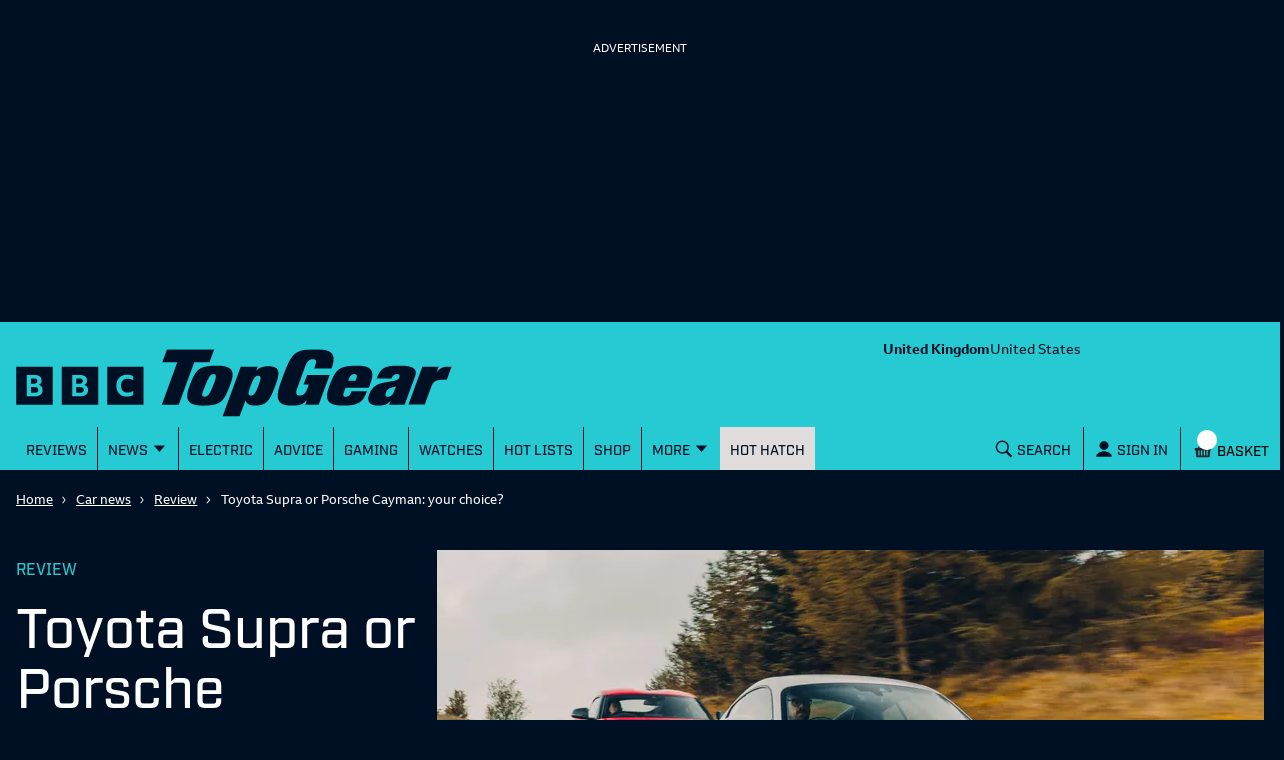

--- FILE ---
content_type: text/html; charset=utf-8
request_url: https://www.topgear.com/car-news/review/toyota-supra-or-porsche-cayman-your-choice
body_size: 50194
content:
<!DOCTYPE html><html lang="en"><head><meta charSet="utf-8" data-next-head=""/><meta name="viewport" content="width=device-width" data-next-head=""/><link rel="canonical" href="https://www.topgear.com/car-news/review/toyota-supra-or-porsche-cayman-your-choice" data-next-head=""/><meta property="fb:pages" content="282681245570" data-next-head=""/><meta property="fb:pages" content="352138955102" data-next-head=""/><meta property="fb:pages" content="1635658713428731" data-next-head=""/><meta name="robots" content="max-image-preview:large" data-next-head=""/><meta name="referrer" content="no-referrer-when-downgrade" data-next-head=""/><meta name="google-site-verification" content="E8vte1VNIi6frTiFsC4D4A3hqfB76GTxJN7L48k4rko" data-next-head=""/><link rel="shortcut icon" href="/favicon.ico" type="image/vnd.microsoft.icon" data-next-head=""/><link rel="apple-touch-icon" href="/apple-touch-icon-144x144.png" sizes="144x144" data-next-head=""/><link rel="apple-touch-icon" href="/apple-touch-icon.png" data-next-head=""/><link rel="apple-touch-icon" href="/apple-touch-icon-72x72.png" sizes="72x72" data-next-head=""/><link rel="apple-touch-icon" href="/apple-touch-icon-114x114.png" sizes="114x114" data-next-head=""/><link rel="preload" href="/_next/static/chunks/fonts/BBCReithSans_W_Rg-baf21d1b37d9ee3d21ddb4b94b60614d.woff2" as="font" type="font/woff2" crossorigin="anonymous" data-next-head=""/><link rel="preload" href="/_next/static/chunks/fonts/BBCReithSans_W_Bd-ec5457b170a3ff620b5de2e649bdc789.woff2" as="font" type="font/woff2" crossorigin="anonymous" data-next-head=""/><link rel="preload" href="/_next/static/chunks/fonts/IndustryTG-Book-3d21e93ba96320683058b36f27effa74.woff2" as="font" type="font/woff2" crossorigin="anonymous" data-next-head=""/><link rel="preload" href="/_next/static/chunks/fonts/IndustryTG-Bold-24e61ed8d02bbeea6b1bccb2bc80f1ee.woff2" as="font" type="font/woff2" crossorigin="anonymous" data-next-head=""/><title data-next-head="">Toyota Supra or Porsche Cayman: your choice? | Top Gear</title><meta name="description" content="Part 2 of TG&#x27;s big Supra test includes the benchmark sports car" data-next-head=""/><meta property="og:site_name" content="Top Gear" data-next-head=""/><meta property="og:type" content="article" data-next-head=""/><meta property="og:url" content="https://www.topgear.com/car-news/review/toyota-supra-or-porsche-cayman-your-choice" data-next-head=""/><meta property="og:title" content="Toyota Supra or Porsche Cayman: your choice?" data-next-head=""/><meta property="og:description" content="Part 2 of TG&#x27;s big Supra test includes the benchmark sports car" data-next-head=""/><meta property="og:image" content="https://www.topgear.com/sites/default/files/news-listicle/image/2019/06/dsc07959.jpg?w=1280&amp;h=720" data-next-head=""/><meta property="og:image:width" content="1280" data-next-head=""/><meta property="og:image:height" content="720" data-next-head=""/><meta property="og:updated_time" content="2021-05-19T23:33:58+01:00" data-next-head=""/><meta property="article:published_time" content="2019-06-11T14:27:06+01:00" data-next-head=""/><meta property="article:modified_time" content="2021-05-19T23:33:58+01:00" data-next-head=""/><meta name="twitter:card" content="summary_large_image" data-next-head=""/><meta name="twitter:description" content="Part 2 of TG&#x27;s big Supra test includes the benchmark sports car" data-next-head=""/><meta name="twitter:title" content="Toyota Supra or Porsche Cayman: your choice?" data-next-head=""/><meta name="twitter:url" content="https://www.topgear.com/car-news/review/toyota-supra-or-porsche-cayman-your-choice" data-next-head=""/><meta name="twitter:image:height" content="720" data-next-head=""/><meta name="twitter:image:width" content="1280" data-next-head=""/><meta name="twitter:image" content="https://www.topgear.com/sites/default/files/news-listicle/image/2019/06/dsc07959.jpg?w=1280&amp;h=720" data-next-head=""/><link href="https://www.topgear.com/api/node/news_listicle/60606e57-03e9-4755-acd2-2564f7cf21e4" rel="shortlink" data-next-head=""/><link data-next-font="" rel="preconnect" href="/" crossorigin="anonymous"/><link rel="preload" href="/_next/static/css/90c17e785cfb0511.css" as="style"/><script data-next-head="">
                window["optimizely"] = window["optimizely"] || [];
                window["optimizely"].push({
                 "type": "optOut",
                 "isOptOut": true
                });
                </script><script data-next-head="">
                    window.googletag = window.googletag || {cmd: []};
                  </script><script data-next-head="">
                !function(a9,a,p,s,t,A,g){if(a[a9])return;function q(c,r){a[a9]._Q.push([c,r])}a[a9]={init:function(){q("i",arguments)},fetchBids:function(){q("f",arguments)},setDisplayBids:function(){},targetingKeys:function(){return[]},_Q:[]};A=p.createElement(s);A.async=!0;A.src=t;g=p.getElementsByTagName(s)[0];g.parentNode.insertBefore(A,g)}("apstag",window,document,"script","//c.amazon-adsystem.com/aax2/apstag.js");                
                apstag.init({
                pubID: '5157',
                adServer: 'googletag',
                deals: true
                })</script><script data-next-head="">
  !function(n,e,o,r,i){if(!e){e=e||{},window.permutive=e,e.q=[],e.config=i||{},e.config.projectId=o,e.config.apiKey=r,e.config.environment=e.config.environment||"production";for(var t=["addon","identify","track","trigger","query","segment","segments","ready","on","once","user","consent"],c=0;c<t.length;c++){var f=t[c];e[f]=function(n){return function(){var o=Array.prototype.slice.call(arguments,0);e.q.push({functionName:n,arguments:o})}}(f)}}}(document,window.permutive,"358c3993-d4aa-4df0-bf63-9bf469809c0e","ab0ff779-36c0-458d-b6a0-e90d815c9eae",{});
  permutive.addon("web", {});
</script><script src="https://prebid.the-ozone-project.com/hw2/OZONEBBC4784/1500000331/current/ozpb.min.js" data-next-head=""></script><link rel="stylesheet" href="/_next/static/css/90c17e785cfb0511.css" data-n-g=""/><noscript data-n-css=""></noscript><script defer="" noModule="" src="/_next/static/chunks/polyfills-42372ed130431b0a.js"></script><script defer="" src="/_next/static/chunks/791-dd7e738ff45c82f5.js"></script><script defer="" src="/_next/static/chunks/4760-6797571a770606d6.js"></script><script defer="" src="/_next/static/chunks/5223-ee654fed82ea18dd.js"></script><script defer="" src="/_next/static/chunks/3583-795dee713303e7f3.js"></script><script defer="" src="/_next/static/chunks/2480-102d363ef82e77dc.js"></script><script defer="" src="/_next/static/chunks/9763-30250406a5e542b5.js"></script><script defer="" src="/_next/static/chunks/8315.7e7bff82358f470e.js"></script><script defer="" src="/_next/static/chunks/5940-92cf2401228d279e.js"></script><script defer="" src="/_next/static/chunks/7412.378b967d82cea83a.js"></script><script src="/_next/static/chunks/webpack-34cee7884a80ac4a.js" defer=""></script><script src="/_next/static/chunks/framework-3be542f6500bf983.js" defer=""></script><script src="/_next/static/chunks/main-983e0391931525b5.js" defer=""></script><script src="/_next/static/chunks/pages/_app-26fe66e8c07cc9db.js" defer=""></script><script src="/_next/static/chunks/251-4c0bf56caf563e09.js" defer=""></script><script src="/_next/static/chunks/pages/%5B...cmsRouter%5D-d132ce630bf5f5b6.js" defer=""></script><script src="/_next/static/UFawsywtYGNK6FdMnaHkM/_buildManifest.js" defer=""></script><script src="/_next/static/UFawsywtYGNK6FdMnaHkM/_ssgManifest.js" defer=""></script><style data-styled="" data-styled-version="5.3.9">.gJePYR{position:absolute;width:1px;height:1px;padding:0;margin:-1px;overflow:hidden;clip:rect(0,0,0,0);white-space:nowrap;border:0;}/*!sc*/
data-styled.g1[id="SrOnly-sc-1fr30u5-0"]{content:"gJePYR,"}/*!sc*/
.gTWrAH{position:relative;}/*!sc*/
.flCgwu{background-color:#26CAD3;color:#001024;position:relative;}/*!sc*/
.gLPpWz{height:79px;overflow:hidden;padding-top:0rem;position:relative;width:100%;}/*!sc*/
@media screen and (min-width:63rem){.gLPpWz{height:90px;padding-top:0.5rem;}}/*!sc*/
@media screen and (min-width:80rem){.gLPpWz{height:105px;padding-top:0.5rem;}}/*!sc*/
.jbmcvV{display:none;grid-area:headerRight;justify-content:right;position:relative;}/*!sc*/
@media screen and (min-width:63rem){.jbmcvV{display:flex;}}/*!sc*/
.jLtyji{grid-area:center;justify-self:center;line-height:0;padding-top:0rem;width:218px;}/*!sc*/
@media screen and (min-width:37.5rem){.jLtyji{width:418px;}}/*!sc*/
@media screen and (min-width:63rem){.jLtyji{grid-area:headerLeft;justify-self:start;width:315px;padding-top:0.5rem;}}/*!sc*/
@media screen and (min-width:80rem){.jLtyji{width:486px;padding-top:0.5rem;}}/*!sc*/
.eOIZyO{align-items:center;display:flex;grid-area:headerRight;justify-self:right;margin-left:-1rem;margin-right:0.5rem;position:relative;}/*!sc*/
@media screen and (min-width:20rem){.eOIZyO{margin-left:-1.75rem;}}/*!sc*/
@media screen and (min-width:63rem){.eOIZyO{display:none;margin-right:1rem;margin-left:none;}}/*!sc*/
.eYHjfT{bottom:0rem;height:100%;left:0rem;overflow-y:scroll;position:fixed;top:0rem;width:100%;z-index:1000;}/*!sc*/
@media screen and (min-width:63rem){.eYHjfT{position:relative;overflow-y:visible;height:43px;}}/*!sc*/
.evummY{background-color:#001024;display:flex;flex-direction:column;height:100%;margin:0 auto;margin-right:0rem;max-width:100%;width:100%;}/*!sc*/
@media screen and (min-width:37.5rem){.evummY{max-width:400px;}}/*!sc*/
@media screen and (min-width:63rem){.evummY{flex-direction:row;margin:auto;margin-right:auto;background-color:#26CAD3;max-width:1008px;}}/*!sc*/
@media screen and (min-width:80rem){.evummY{max-width:1280px;}}/*!sc*/
.cbSiEY{display:none;max-width:100%;position:absolute;z-index:1;}/*!sc*/
@media screen and (min-width:63rem){.cbSiEY{display:block;}}/*!sc*/
.ickjxV{display:none;position:sticky;z-index:1;}/*!sc*/
@media screen and (min-width:63rem){.ickjxV{display:none;}}/*!sc*/
.jjxSYr{height:63px;margin-left:-0.5rem;margin-right:-0.5rem;position:relative;}/*!sc*/
@media screen and (min-width:63rem){.jjxSYr{height:187px;}}/*!sc*/
.kvQHNq{grid-area:center;justify-self:center;line-height:0;padding-left:0rem;padding-right:0rem;width:110px;}/*!sc*/
@media screen and (min-width:63rem){.kvQHNq{grid-area:headerLeft;padding-left:0.875em;padding-right:0.875em;width:315px;}}/*!sc*/
@media screen and (min-width:80rem){.kvQHNq{padding-left:3em;padding-right:3em;width:404px;}}/*!sc*/
.ezqWmf{align-items:center;align-self:center;display:flex;grid-area:headerRight;justify-self:right;left:3.5rem;margin-right:0rem;position:relative;}/*!sc*/
@media screen and (min-width:63rem){.ezqWmf{display:none;margin-right:1rem;}}/*!sc*/
.hvdIZv{padding-bottom:1rem;padding-top:1rem;}/*!sc*/
.exOZCe{background-color:#001024;display:block;font-size:1.125rem;font-weight:500;line-height:1.375rem;margin-left:0rem;margin-right:0rem;padding-bottom:0rem;position:relative;}/*!sc*/
@media screen and (min-width:15rem){.exOZCe{margin-left:-0.5rem;margin-right:-0.5rem;}}/*!sc*/
@media screen and (min-width:20rem){.exOZCe{font-size:1.125rem;line-height:1.375rem;}}/*!sc*/
@media screen and (min-width:37.5rem){.exOZCe{font-size:1.25rem;line-height:1.5rem;}}/*!sc*/
@media screen and (min-width:63rem){.exOZCe{margin-left:0rem;margin-right:0rem;padding-bottom:0.75rem;}}/*!sc*/
.ivZPMg{bottom:0rem;display:flex;height:100%;padding-bottom:0rem;position:absolute;right:0.75rem;}/*!sc*/
@media screen and (min-width:63rem){.ivZPMg{right:3.5rem;padding-bottom:0rem;}}/*!sc*/
@media screen and (min-width:80rem){.ivZPMg{right:4rem;}}/*!sc*/
.ehQIwp{bottom:0rem;display:none;height:100%;position:absolute;right:0rem;width:20px;}/*!sc*/
@media screen and (min-width:63rem){.ehQIwp{right:0.25rem;display:flex;}}/*!sc*/
@media screen and (min-width:80rem){.ehQIwp{right:0.75rem;}}/*!sc*/
.gVIAbG{display:block;height:0;visibility:hidden;}/*!sc*/
@media screen and (min-width:63rem){.gVIAbG{display:inline-flex;height:auto;visibility:visible;}}/*!sc*/
.xcudE{display:block;position:relative;}/*!sc*/
@media screen and (min-width:63rem){.xcudE{display:none;}}/*!sc*/
.dToJUr{display:none;margin-left:0.25rem;margin-top:-9px;}/*!sc*/
@media screen and (min-width:63rem){.dToJUr{display:block;}}/*!sc*/
.jbPelB{visibility:inherit;}/*!sc*/
.kNUwyv{padding-left:0.75rem;}/*!sc*/
.bMBiMg{align-items:center;display:none;z-index:2;}/*!sc*/
@media screen and (min-width:63rem){.bMBiMg{display:flex;}}/*!sc*/
.cCKQIA{background-color:#26CAD3;left:0rem;opacity:0;padding-bottom:0rem;padding-left:1rem;padding-right:1rem;padding-top:0rem;position:absolute;top:43px;width:100%;}/*!sc*/
@media screen and (min-width:63rem){.cCKQIA{padding-top:0.5rem;padding-bottom:0.5rem;}}/*!sc*/
.fWwNTN{position:relative;font-size:1.125rem;line-height:1.375rem;font-weight:500;padding-left:0.5rem;padding-right:0rem;}/*!sc*/
@media screen and (min-width:20rem){.fWwNTN{font-size:1.125rem;line-height:1.375rem;}}/*!sc*/
@media screen and (min-width:37.5rem){.fWwNTN{font-size:1.25rem;line-height:1.5rem;}}/*!sc*/
.hOswO{align-items:center;display:none;margin-right:none;z-index:2;}/*!sc*/
@media screen and (min-width:37.5rem){.hOswO{margin-right:-1.25rem;}}/*!sc*/
@media screen and (min-width:63rem){.hOswO{display:flex;}}/*!sc*/
@media screen and (min-width:80rem){.hOswO{display:flex;}}/*!sc*/
.doStJN{background-color:#24272C;border-bottom:none;display:none;height:0;}/*!sc*/
@media screen and (min-width:63rem){.doStJN{display:block;}}/*!sc*/
.iPRnhb{width:100%;background-color:#001024;}/*!sc*/
.jZBedY{background-color:#001024;}/*!sc*/
.bxWjUK{text-align:inherit;}/*!sc*/
.hDzfbw{margin-left:0.75rem;}/*!sc*/
.egMytp{background-color:#001024;color:#FFFFFF;padding-bottom:24px;padding-top:24px;}/*!sc*/
@media screen and (min-width:63rem){.egMytp{padding-bottom:40px;}}/*!sc*/
.ghkHXt{display:grid;grid-column-gap:1rem;grid-template-columns:1fr;grid-template-rows:auto 1fr;}/*!sc*/
@media screen and (min-width:63rem){.ghkHXt{grid-template-columns:repeat(3,1fr);}}/*!sc*/
.jAVGaz{grid-area:auto;}/*!sc*/
.iXhkA-d{grid-area:auto;margin-left:-0.5rem;margin-right:-0.5rem;margin-top:1.5rem;}/*!sc*/
@media screen and (min-width:63rem){.iXhkA-d{grid-area:1 / 2 / 3 / 4;margin-left:0rem;margin-right:0rem;margin-top:0rem;}}/*!sc*/
.imMFCq{grid-area:auto;margin-top:1.5rem;}/*!sc*/
@media screen and (min-width:63rem){.imMFCq{grid-area:2;margin-top:2rem;}}/*!sc*/
.gA-dVpB{display:flex;flex-direction:column;}/*!sc*/
@media screen and (min-width:37.5rem){.gA-dVpB{flex-direction:row;}}/*!sc*/
@media screen and (min-width:63rem){.gA-dVpB{flex-direction:column;}}/*!sc*/
.ggnoGQ{padding-left:0.5rem;padding-right:0.5rem;display:inline-block;align-items:flex-end;}/*!sc*/
.dbLAYv{display:inline-flex;}/*!sc*/
.dnkbhb{margin-top:0.5rem;}/*!sc*/
.IqsKB{display:none;margin-top:0.5rem;}/*!sc*/
@media screen and (min-width:37.5rem){.IqsKB{display:inline-block;margin-top:0.25rem;}}/*!sc*/
@media screen and (min-width:63rem){.IqsKB{display:none;}}/*!sc*/
.cDqZNR{margin-top:0rem;}/*!sc*/
@media screen and (min-width:37.5rem){.cDqZNR{margin-top:0.5rem;}}/*!sc*/
@media screen and (min-width:63rem){.cDqZNR{margin-top:0rem;}}/*!sc*/
.bTRAUH{display:flex;}/*!sc*/
.bkyJig{padding-bottom:1.5rem;padding-top:1rem;}/*!sc*/
@media screen and (min-width:63rem){.bkyJig{padding-top:1.5rem;padding-bottom:2rem;}}/*!sc*/
.gmFdMc{background-color:#FFFFFF;color:#4B4B4B;padding-top:24px;}/*!sc*/
@media screen and (min-width:63rem){.gmFdMc{padding-top:48px;}}/*!sc*/
.fDJdPR{padding:0rem;}/*!sc*/
.koWhxa{display:grid;grid-column-gap:1rem;grid-row-gap:24px;grid-template-columns:1fr;grid-template-rows:auto 1fr;}/*!sc*/
@media screen and (min-width:63rem){.koWhxa{grid-template-columns:repeat(3,1fr);}}/*!sc*/
.bQgCmT{display:flex;grid-area:auto;margin-left:-0.5rem;margin-right:-0.5rem;}/*!sc*/
@media screen and (min-width:63rem){.bQgCmT{grid-area:1 / 2 / 3 / 4;margin-left:0rem;margin-right:0rem;}}/*!sc*/
.etUMxn{margin-top:40px;}/*!sc*/
@media screen and (min-width:63rem){.etUMxn{margin-top:80px;}}/*!sc*/
.gvzfuX{background-color:white;color:#001024;padding-top:1.5rem;padding-bottom:1.5rem;}/*!sc*/
.cNobSL{font-family:Industry TG,Helvetica,Arial,sans-serif;font-size:1.3rem;font-weight:500;line-height:1rem;margin-bottom:0.5rem;text-transform:uppercase;color:#001024;}/*!sc*/
.cHGiZC{margin-bottom:8px;}/*!sc*/
@media screen and (min-width:25rem){.bXzJta{display:column;}}/*!sc*/
@media screen and (min-width:37.5rem){.bXzJta{display:flex;}}/*!sc*/
@media screen and (min-width:37.5rem){.jEDbgU{margin-right:1rem;}}/*!sc*/
@media screen and (min-width:37.5rem){.jHxmlb{width:148px;}}/*!sc*/
.iynNgF{background-color:#001024;opacity:1;}/*!sc*/
.brsRza{margin-right:0.25rem;}/*!sc*/
@media screen and (min-width:15rem){.mdWyY{padding:8px 8px 0px 8px;height:114px;}}/*!sc*/
@media screen and (min-width:37.5rem){.mdWyY{padding:8px 8px 10px 0px;height:unset;}}/*!sc*/
.iKlgZn{width:60px;height:30px;}/*!sc*/
.ikqsiK{display:inline-flex;width:100%;height:100%;}/*!sc*/
.gOZJgM{padding-left:0.5rem;padding-right:0.5rem;}/*!sc*/
.koqmkO{padding-top:1rem;background-color:white;}/*!sc*/
.hyWAkH{display:grid;grid-gap:1rem;grid-template-columns:1fr;}/*!sc*/
@media screen and (min-width:37.5rem){.hyWAkH{grid-gap:1.25rem;grid-template-columns:1fr 1fr;}}/*!sc*/
@media screen and (min-width:63rem){.hyWAkH{grid-gap:1rem;}}/*!sc*/
.DkhxW{margin-right:1rem;}/*!sc*/
.hhFyVt{width:148px;background-color:black;}/*!sc*/
.fhJZxe{background-color:#FFFFFF;color:#4B4B4B;}/*!sc*/
.XEVDv{padding-top:0rem;}/*!sc*/
.fWkWLd{display:flex;justify-content:flex-end;}/*!sc*/
.dCxLOb{background-color:#001024;color:#FFFFFF;}/*!sc*/
.blJGZn{padding-top:1rem;padding-bottom:2.5rem;}/*!sc*/
.fQvGPs{margin-right:0.5rem;padding-top:0.75rem;}/*!sc*/
.eHIIby{padding-bottom:1rem;}/*!sc*/
.hUgkUi{padding-left:0.5rem;padding-right:0.5rem;color:#26CAD3;}/*!sc*/
.lhglkD{background-color:#FFFFFF;color:#001024;padding-top:40px;padding-bottom:40px;}/*!sc*/
.bDojRS{display:grid;grid-column-gap:1rem;grid-template-columns:1fr;grid-template-rows:auto 1fr;}/*!sc*/
@media screen and (min-width:63rem){.bDojRS{grid-template-columns:repeat(2,1fr);grid-template-rows:repeat(3,1fr);grid-auto-flow:column;}}/*!sc*/
.lluWdZ{padding-top:2rem;background-color:#001024;color:#FFFFFF;}/*!sc*/
.erOtQl{align-self:center;}/*!sc*/
.ihUcXp{align-self:end;padding-top:2rem;}/*!sc*/
@media screen and (min-width:37.5rem){}/*!sc*/
.ghdYdO{display:none;}/*!sc*/
.ebjEtL{color:white;background-color:#e4134f;padding:0.75rem;margin-top:1rem;margin-bottom:1rem;}/*!sc*/
.iZcMyP{align-items:center;display:flex;flex-direction:column;justify-content:center;}/*!sc*/
@media screen and (min-width:63rem){.iZcMyP{flex-direction:row;}}/*!sc*/
.gvljCD{display:flex;justify-content:center;align-items:center;flex-direction:column;}/*!sc*/
.dILflt{background-color:#E1DCDC;color:#001024;padding-bottom:3.5rem;padding-top:2rem;}/*!sc*/
@media screen and (min-width:63rem){.dILflt{padding-top:3.5rem;}}/*!sc*/
.cdqqAl{align-items:center;display:flex;flex-direction:column;justify-content:center;}/*!sc*/
@media screen and (min-width:37.5rem){.cdqqAl{flex-direction:row;}}/*!sc*/
.gcnrQq{line-height:0;text-align:left;width:100%;}/*!sc*/
@media screen and (min-width:63rem){.gcnrQq{width:60%;}}/*!sc*/
.fCndve{display:inline-block;margin-bottom:0.75rem;}/*!sc*/
.dOTauR{margin-top:0.5rem;width:100%;}/*!sc*/
@media screen and (min-width:63rem){.dOTauR{width:40%;margin-top:0rem;}}/*!sc*/
.tYzLt{margin-top:1rem;}/*!sc*/
.gGLLau{margin-top:2rem;}/*!sc*/
.crXbEL{-moz-column-count:2;column-count:2;margin-top:1rem;}/*!sc*/
@media screen and (min-width:63rem){.crXbEL{-moz-column-count:1;column-count:1;margin-top:1.5rem;}}/*!sc*/
data-styled.g2[id="sc-beqWaB"]{content:"gTWrAH,flCgwu,gLPpWz,jbmcvV,jLtyji,eOIZyO,eYHjfT,evummY,cbSiEY,ickjxV,jjxSYr,kvQHNq,ezqWmf,hvdIZv,exOZCe,ivZPMg,ehQIwp,gVIAbG,xcudE,dToJUr,jbPelB,kNUwyv,bMBiMg,cCKQIA,fWwNTN,hOswO,doStJN,iPRnhb,jZBedY,bxWjUK,hDzfbw,egMytp,ghkHXt,jAVGaz,iXhkA-d,imMFCq,gA-dVpB,ggnoGQ,dbLAYv,dnkbhb,IqsKB,cDqZNR,bTRAUH,bkyJig,gmFdMc,fDJdPR,koWhxa,bQgCmT,etUMxn,gvzfuX,cNobSL,cHGiZC,bXzJta,jEDbgU,jHxmlb,iynNgF,brsRza,mdWyY,iKlgZn,ikqsiK,gOZJgM,koqmkO,hyWAkH,DkhxW,hhFyVt,fhJZxe,XEVDv,fWkWLd,dCxLOb,blJGZn,fQvGPs,eHIIby,hUgkUi,lhglkD,bDojRS,lluWdZ,erOtQl,ihUcXp,ghdYdO,ebjEtL,iZcMyP,gvljCD,dILflt,cdqqAl,gcnrQq,fCndve,dOTauR,tYzLt,gGLLau,crXbEL,"}/*!sc*/
.ljPvOa{font-size:2rem;line-height:2.25rem;font-weight:500;font-family:Industry TG,Helvetica,Arial,sans-serif;font-weight:500;}/*!sc*/
@media screen and (min-width:20rem){.ljPvOa{font-size:2.5rem;line-height:2.75rem;}}/*!sc*/
@media screen and (min-width:37.5rem){.ljPvOa{font-size:3.5rem;line-height:3.75rem;}}/*!sc*/
data-styled.g8[id="sc-gLDzan"]{content:"ljPvOa,"}/*!sc*/
.jYNkHb{font-size:1.75rem;line-height:2rem;font-weight:500;font-family:Industry TG,Helvetica,Arial,sans-serif;letter-spacing:-0.0313rem;font-weight:500;}/*!sc*/
@media screen and (min-width:20rem){.jYNkHb{font-size:2rem;line-height:2.25rem;}}/*!sc*/
@media screen and (min-width:37.5rem){.jYNkHb{font-size:2.75rem;line-height:3rem;}}/*!sc*/
data-styled.g9[id="sc-iAEyYk"]{content:"jYNkHb,"}/*!sc*/
.kupxEQ{font-size:1.25rem;line-height:1.5rem;font-weight:medium;font-family:Industry TG,Helvetica,Arial,sans-serif;text-transform:uppercase;color:#0f4156;margin-top:1.5rem;margin-bottom:1.5rem;font-weight:500;}/*!sc*/
@media screen and (min-width:20rem){.kupxEQ{font-size:1.5rem;line-height:1.75rem;}}/*!sc*/
@media screen and (min-width:37.5rem){.kupxEQ{font-size:2rem;line-height:2.25rem;}}/*!sc*/
data-styled.g10[id="sc-fsQiph"]{content:"kupxEQ,"}/*!sc*/
.gSJKJg{font-size:1.25rem;line-height:1.5rem;font-weight:500;font-family:Industry TG,Helvetica,Arial,sans-serif;margin-top:1.25rem;margin-bottom:1.25rem;font-weight:500;}/*!sc*/
@media screen and (min-width:20rem){.gSJKJg{font-size:1.375rem;line-height:1.625rem;}}/*!sc*/
@media screen and (min-width:37.5rem){.gSJKJg{font-size:1.75rem;line-height:2rem;}}/*!sc*/
data-styled.g12[id="sc-jsMahE"]{content:"gSJKJg,"}/*!sc*/
.ciypfQ{font-size:1.125rem;line-height:1.375rem;font-weight:500;font-family:Industry TG,Helvetica,Arial,sans-serif;text-transform:uppercase;}/*!sc*/
@media screen and (min-width:20rem){.ciypfQ{font-size:1.25rem;line-height:1.5rem;}}/*!sc*/
@media screen and (min-width:37.5rem){.ciypfQ{font-size:1.5rem;line-height:1.75rem;}}/*!sc*/
.dOVIZr{font-size:1.125rem;line-height:1.375rem;font-weight:500;font-family:Industry TG,Helvetica,Arial,sans-serif;font-weight:700;text-transform:uppercase;color:#24b300;padding-top:0.5rem;padding-bottom:0.75rem;}/*!sc*/
@media screen and (min-width:20rem){.dOVIZr{font-size:1.25rem;line-height:1.5rem;}}/*!sc*/
@media screen and (min-width:37.5rem){.dOVIZr{font-size:1.5rem;line-height:1.75rem;}}/*!sc*/
data-styled.g13[id="sc-kFuwaP"]{content:"ciypfQ,dOVIZr,"}/*!sc*/
.cFBDvN{font-size:1.125rem;line-height:1.375rem;font-weight:500;font-family:Industry TG,Helvetica,Arial,sans-serif;margin:0rem;padding-bottom:0.5rem;font-weight:500;}/*!sc*/
@media screen and (min-width:20rem){.cFBDvN{font-size:1.125rem;line-height:1.375rem;}}/*!sc*/
@media screen and (min-width:37.5rem){.cFBDvN{font-size:1.25rem;line-height:1.5rem;}}/*!sc*/
.kmyXsi{font-size:1.125rem;line-height:1.375rem;font-weight:500;font-family:Industry TG,Helvetica,Arial,sans-serif;margin:0rem;margin-bottom:0.5rem;padding-bottom:0.75rem;font-weight:500;}/*!sc*/
@media screen and (min-width:20rem){.kmyXsi{font-size:1.125rem;line-height:1.375rem;}}/*!sc*/
@media screen and (min-width:37.5rem){.kmyXsi{font-size:1.25rem;line-height:1.5rem;}}/*!sc*/
.dEDVmT{font-size:1.125rem;line-height:1.375rem;font-weight:500;font-family:Industry TG,Helvetica,Arial,sans-serif;font-family:Industry TG,Helvetica,Arial,sans-serif;margin:0px;color:#001024;font-weight:500;}/*!sc*/
@media screen and (min-width:20rem){.dEDVmT{font-size:1.125rem;line-height:1.375rem;}}/*!sc*/
@media screen and (min-width:37.5rem){.dEDVmT{font-size:1.25rem;line-height:1.5rem;}}/*!sc*/
.heESMU{font-size:1.125rem;line-height:1.375rem;font-weight:500;font-family:Industry TG,Helvetica,Arial,sans-serif;text-transform:uppercase;font-weight:500;}/*!sc*/
@media screen and (min-width:20rem){.heESMU{font-size:1.125rem;line-height:1.375rem;}}/*!sc*/
@media screen and (min-width:37.5rem){.heESMU{font-size:1.25rem;line-height:1.5rem;}}/*!sc*/
data-styled.g14[id="sc-irTswW"]{content:"cFBDvN,kmyXsi,dEDVmT,heESMU,"}/*!sc*/
.iWqLom{font-size:0.9375rem;line-height:1.25rem;font-family:ReithSans,Helvetica,Arial,sans-serif;font-weight:700;margin:0rem;}/*!sc*/
@media screen and (min-width:20rem){.iWqLom{font-size:1rem;line-height:1.375rem;}}/*!sc*/
@media screen and (min-width:37.5rem){.iWqLom{font-size:1rem;line-height:1.375rem;}}/*!sc*/
data-styled.g15[id="sc-csCMJt"]{content:"iWqLom,"}/*!sc*/
.jdXNrK{font-size:0.9375rem;line-height:1.25rem;font-weight:medium;font-family:ReithSans,Helvetica,Arial,sans-serif;font-weight:500;}/*!sc*/
@media screen and (min-width:20rem){.jdXNrK{font-size:1rem;line-height:1.25rem;}}/*!sc*/
@media screen and (min-width:37.5rem){.jdXNrK{font-size:1rem;line-height:1.25rem;}}/*!sc*/
.cLLUyx{font-size:0.9375rem;line-height:1.25rem;font-weight:medium;font-family:ReithSans,Helvetica,Arial,sans-serif;font-family:Industry TG,Helvetica,Arial,sans-serif;font-weight:500;}/*!sc*/
@media screen and (min-width:20rem){.cLLUyx{font-size:1rem;line-height:1.25rem;}}/*!sc*/
@media screen and (min-width:37.5rem){.cLLUyx{font-size:1rem;line-height:1.25rem;}}/*!sc*/
.eAHRde{font-size:0.9375rem;line-height:1.25rem;font-weight:medium;font-family:ReithSans,Helvetica,Arial,sans-serif;font-weight:500;padding-bottom:0rem;}/*!sc*/
@media screen and (min-width:20rem){.eAHRde{font-size:1rem;line-height:1.25rem;}}/*!sc*/
@media screen and (min-width:37.5rem){.eAHRde{font-size:1rem;line-height:1.25rem;}}/*!sc*/
data-styled.g16[id="sc-fbJfA"]{content:"jdXNrK,cLLUyx,eAHRde,"}/*!sc*/
.eLpCDi{font-size:0.875rem;line-height:1.125rem;font-family:ReithSans,Helvetica,Arial,sans-serif;}/*!sc*/
@media screen and (min-width:20rem){.eLpCDi{font-size:0.875rem;line-height:1.125rem;}}/*!sc*/
@media screen and (min-width:37.5rem){.eLpCDi{font-size:0.8125rem;line-height:1rem;}}/*!sc*/
.bTvfiu{font-size:0.875rem;line-height:1.125rem;font-family:ReithSans,Helvetica,Arial,sans-serif;font-weight:700;}/*!sc*/
@media screen and (min-width:20rem){.bTvfiu{font-size:0.875rem;line-height:1.125rem;}}/*!sc*/
@media screen and (min-width:37.5rem){.bTvfiu{font-size:0.8125rem;line-height:1rem;}}/*!sc*/
data-styled.g18[id="sc-ktEKTO"]{content:"eLpCDi,bTvfiu,"}/*!sc*/
.eVUnIA{font-size:0.75rem;line-height:1rem;font-family:Industry TG,Helvetica,Arial,sans-serif;font-weight:500;color:#001024;text-transform:uppercase;}/*!sc*/
@media screen and (min-width:20rem){.eVUnIA{font-size:0.75rem;line-height:1rem;}}/*!sc*/
@media screen and (min-width:37.5rem){.eVUnIA{font-size:0.75rem;line-height:1rem;}}/*!sc*/
data-styled.g19[id="sc-hAtEyd"]{content:"eVUnIA,"}/*!sc*/
.pjCJb{position:relative;overflow:hidden;}/*!sc*/
.pjCJb > *{position:absolute;top:0;left:0;width:100%;height:100%;}/*!sc*/
data-styled.g20[id="coreStyle-sc-hapgxi-0"]{content:"pjCJb,"}/*!sc*/
.jvoQli{padding-bottom:56.25%;}/*!sc*/
data-styled.g22[id="Media16-sc-hapgxi-2"]{content:"jvoQli,"}/*!sc*/
.gipGOB{border-color:#5C5C5C;cursor:pointer;position:relative;display:inline-flex;color:#FFFFFF;background-color:rgb(0,16,36);font-family:ReithSans,Helvetica,Arial,sans-serif;padding:0.75rem;text-align:center;text-decoration:none;vertical-align:middle;justify-content:center;width:auto;border:none;z-index:1;background-color:transparent;color:#26CAD3;padding:0rem;}/*!sc*/
.gipGOB:focus{outline:3px solid #26CAD3;outline-offset:0;}/*!sc*/
.gipGOB > .text{flex:1;}/*!sc*/
.gipGOB svg{align-self:center;margin-top:1px;font-size:0.75em;}/*!sc*/
.cBSUXa{border-color:#5C5C5C;cursor:pointer;position:relative;display:inline-flex;color:#FFFFFF;background-color:rgb(0,16,36);font-family:ReithSans,Helvetica,Arial,sans-serif;padding:0.75rem;text-align:center;text-decoration:none;vertical-align:middle;justify-content:center;width:auto;border:none;z-index:1;font-family:Industry TG,Helvetica,Arial,sans-serif;font-size:1rem;line-height:1.25;letter-spacing:normal;font-weight:500;background:transparent;padding:0rem;transition:transform 0.2s,opacity 0.5s,color 0.2s ease-in-out;color:#001024;}/*!sc*/
.cBSUXa:focus{outline:3px solid #26CAD3;outline-offset:0;}/*!sc*/
.cBSUXa > .text{flex:1;}/*!sc*/
.cBSUXa svg{align-self:center;margin-top:1px;font-size:0.75em;}/*!sc*/
.cBSUXa:hover,.cBSUXa:focus{color:#26CAD3;}/*!sc*/
.cBSUXa:focus{outline:3px solid #26CAD3;}/*!sc*/
.ceuFZz{border-color:#5C5C5C;cursor:pointer;position:relative;display:inline-flex;color:#FFFFFF;background-color:rgb(0,16,36);font-family:ReithSans,Helvetica,Arial,sans-serif;padding:0.75rem;text-align:center;text-decoration:none;vertical-align:middle;justify-content:center;width:auto;border:none;z-index:1;font-family:Industry TG,Helvetica,Arial,sans-serif;font-size:1rem;line-height:1.25;letter-spacing:normal;font-weight:500;background:transparent;padding:0rem;transition:transform 0.2s,opacity 0.5s,color 0.2s ease-in-out;color:#001024;}/*!sc*/
.ceuFZz:focus{outline:3px solid #26CAD3;outline-offset:0;}/*!sc*/
.ceuFZz > .text{flex:1;}/*!sc*/
.ceuFZz svg{align-self:center;margin-top:1px;font-size:0.75em;}/*!sc*/
.ceuFZz:hover,.ceuFZz:focus{color:#FFFFFF;}/*!sc*/
.ceuFZz:focus{outline:3px solid #26CAD3;}/*!sc*/
.bmNVRM{border-color:#5C5C5C;cursor:pointer;position:relative;display:inline-flex;color:#FFFFFF;background-color:rgb(0,16,36);font-family:ReithSans,Helvetica,Arial,sans-serif;padding:0.75rem;text-align:center;text-decoration:none;vertical-align:middle;justify-content:center;width:auto;border:none;z-index:1;background:transparent;font-family:Industry TG,Helvetica,Arial,sans-serif;font-size:15px;font-weight:500;letter-spacing:normal;line-height:1.25;padding:0rem;padding-bottom:0.75rem;padding-left:0.75rem;padding-right:0.75rem;padding-top:0.75rem;}/*!sc*/
.bmNVRM:focus{outline:3px solid #26CAD3;outline-offset:0;}/*!sc*/
.bmNVRM > .text{flex:1;}/*!sc*/
.bmNVRM svg{align-self:center;margin-top:1px;font-size:0.75em;}/*!sc*/
@media screen and (min-width:63rem){.bmNVRM{font-size:14px;}}/*!sc*/
.bmNVRM:focus{outline:none;text-decoration:underline;}/*!sc*/
.bmNVRM:hover,.bmNVRM:focus{transition:transform 0.2s,opacity 0.5s,-webkit-text-decoration 0.2s ease-in-out;transition:transform 0.2s,opacity 0.5s,text-decoration 0.2s ease-in-out;transition:transform 0.2s,opacity 0.5s,text-decoration 0.2s ease-in-out,-webkit-text-decoration 0.2s ease-in-out;color:#26CAD3;text-decoration:underline;}/*!sc*/
.jhYuLB{border-color:#5C5C5C;cursor:pointer;position:relative;display:inline-flex;color:#FFFFFF;background-color:rgb(0,16,36);font-family:ReithSans,Helvetica,Arial,sans-serif;padding:0.75rem;text-align:center;text-decoration:none;vertical-align:middle;justify-content:center;width:auto;border:none;z-index:1;font-family:Industry TG,Helvetica,Arial,sans-serif;font-size:1rem;line-height:1.25;letter-spacing:normal;font-weight:500;transition:transform 0.2s,opacity 0.5s,background-color 0.2s ease-in-out;background-color:transparent;border-right:1px solid #001024;padding:0rem;color:#001024;padding-left:0.725rem;padding-right:0.725rem;padding-top:0.7815em;padding-bottom:0.7815em;}/*!sc*/
.jhYuLB:focus{outline:3px solid #26CAD3;outline-offset:0;}/*!sc*/
.jhYuLB > .text{flex:1;}/*!sc*/
.jhYuLB svg{align-self:center;margin-top:1px;font-size:0.75em;}/*!sc*/
.jhYuLB:hover{text-decoration:underline;background-color:#24272C;color:#FFFFFF;}/*!sc*/
.jhYuLB:hover,.jhYuLB:focus{outline:none;text-decoration:none;}/*!sc*/
.iBOuzz{border-color:#5C5C5C;cursor:pointer;position:relative;display:inline-flex;color:#FFFFFF;background-color:rgb(0,16,36);font-family:ReithSans,Helvetica,Arial,sans-serif;padding:0.75rem;text-align:center;text-decoration:none;vertical-align:middle;justify-content:center;width:100%;border:none;z-index:1;}/*!sc*/
.iBOuzz:focus{outline:3px solid #26CAD3;outline-offset:0;}/*!sc*/
.iBOuzz > .text{flex:1;}/*!sc*/
.iBOuzz svg{align-self:center;margin-top:1px;font-size:0.75em;}/*!sc*/
.boTOko{border-color:#5C5C5C;cursor:pointer;position:relative;display:inline-flex;color:#FFFFFF;background-color:rgb(0,16,36);font-family:ReithSans,Helvetica,Arial,sans-serif;padding:0.75rem;text-align:center;text-decoration:none;vertical-align:middle;justify-content:center;width:auto;border:none;z-index:1;}/*!sc*/
.boTOko:focus{outline:3px solid #26CAD3;outline-offset:0;}/*!sc*/
.boTOko > .text{flex:1;}/*!sc*/
.boTOko svg{align-self:center;margin-top:1px;font-size:0.75em;}/*!sc*/
.jyOoGG{border-color:#5C5C5C;cursor:pointer;position:relative;display:inline-flex;color:#FFFFFF;background-color:rgb(0,16,36);font-family:ReithSans,Helvetica,Arial,sans-serif;padding:0.75rem;text-align:center;text-decoration:none;vertical-align:middle;justify-content:center;width:auto;border:none;z-index:1;margin-top:2.5rem;padding-left:80px;padding-right:80px;padding-top:1rem;}/*!sc*/
.jyOoGG:focus{outline:3px solid #26CAD3;outline-offset:0;}/*!sc*/
.jyOoGG > .text{flex:1;}/*!sc*/
.jyOoGG svg{align-self:center;margin-top:1px;font-size:0.75em;}/*!sc*/
@media screen and (min-width:15rem){.jyOoGG{margin-bottom:2.5rem;}}/*!sc*/
@media screen and (min-width:25rem){.jyOoGG{margin-bottom:0rem;}}/*!sc*/
.kYajfT{border-color:#5C5C5C;cursor:pointer;position:relative;display:inline-flex;color:#FFFFFF;background-color:rgb(0,16,36);font-family:ReithSans,Helvetica,Arial,sans-serif;padding:0.75rem;text-align:center;text-decoration:none;vertical-align:middle;justify-content:center;width:auto;border:none;z-index:1;padding:0rem;font-family:Industry TG,Helvetica,Arial,sans-serif;font-size:1rem;line-height:1.25;letter-spacing:normal;font-weight:700;text-transform:initial;background-color:transparent;color:currentColor;border-color:currentColor;}/*!sc*/
.kYajfT:focus{outline:3px solid #26CAD3;outline-offset:0;}/*!sc*/
.kYajfT > .text{flex:1;}/*!sc*/
.kYajfT svg{align-self:center;margin-top:1px;font-size:0.75em;}/*!sc*/
.kYajfT:hover,.kYajfT:focus{text-decoration:underline;}/*!sc*/
.drditK{border-color:#5C5C5C;cursor:pointer;position:relative;display:inline-flex;color:#FFFFFF;background-color:rgb(0,16,36);font-family:ReithSans,Helvetica,Arial,sans-serif;padding:0.75rem;text-align:center;text-decoration:none;vertical-align:middle;justify-content:center;width:100%;border:none;z-index:1;transition:transform 0.2s,opacity 0.5s,background-color 0.2s ease-in-out;font-family:Industry TG,Helvetica,Arial,sans-serif;font-size:1rem;line-height:1.25;letter-spacing:normal;font-weight:700;text-transform:uppercase;background-color:#26CAD3;color:#001024;margin-bottom:2.5rem;}/*!sc*/
.drditK:focus{outline:3px solid #26CAD3;outline-offset:0;}/*!sc*/
.drditK > .text{flex:1;}/*!sc*/
.drditK svg{align-self:center;margin-top:1px;font-size:0.75em;}/*!sc*/
.drditK:hover{text-decoration:underline;background-color:#24272C;color:#FFFFFF;}/*!sc*/
.Uojze{border-color:#5C5C5C;cursor:pointer;position:relative;display:inline-flex;color:#FFFFFF;background-color:rgb(0,16,36);font-family:ReithSans,Helvetica,Arial,sans-serif;padding:0.75rem;text-align:center;text-decoration:none;vertical-align:middle;justify-content:center;width:auto;border:none;z-index:1;font-family:ReithSans,Helvetica,Arial,sans-serif;font-size:1rem;line-height:1.25;letter-spacing:normal;font-weight:500;background:transparent;padding:0rem;transition:transform 0.2s,opacity 0.5s,color 0.2s ease-in-out;}/*!sc*/
.Uojze:focus{outline:3px solid #26CAD3;outline-offset:0;}/*!sc*/
.Uojze > .text{flex:1;}/*!sc*/
.Uojze svg{align-self:center;margin-top:1px;font-size:0.75em;}/*!sc*/
.Uojze:hover,.Uojze:focus{color:#26CAD3;}/*!sc*/
.Uojze:focus{outline:3px solid #26CAD3;}/*!sc*/
data-styled.g25[id="sc-fmSAUk"]{content:"gipGOB,cBSUXa,ceuFZz,bmNVRM,jhYuLB,iBOuzz,boTOko,jyOoGG,kYajfT,drditK,Uojze,"}/*!sc*/
.daRAQw > *{margin-top:0;margin-bottom:0;}/*!sc*/
.daRAQw > * + *{margin-top:1.5rem;}/*!sc*/
@media screen and (min-width:63rem){.daRAQw > * + *{margin-top:2rem;}}/*!sc*/
.ixfpMc > *{margin-top:0;margin-bottom:0;}/*!sc*/
.ixfpMc > * + *{margin-top:40px;}/*!sc*/
@media screen and (min-width:63rem){.ixfpMc > * + *{margin-top:80px;}}/*!sc*/
.ffJqYL > *{margin-top:0;margin-bottom:0;}/*!sc*/
.ffJqYL > * + *{margin-top:3.5rem;}/*!sc*/
.edOxhQ > *{margin-top:0;margin-bottom:0;}/*!sc*/
data-styled.g26[id="sc-fGFwAa"]{content:"daRAQw,ixfpMc,ffJqYL,edOxhQ,"}/*!sc*/
.gnBKoo{position:relative;margin:0 auto;background-color:#001024;display:flex;flex-direction:column;height:100%;margin:0 auto;margin-right:0rem;max-width:100%;width:100%;}/*!sc*/
@media screen and (min-width:15rem){.gnBKoo{padding-left:0.5rem;padding-right:0.5rem;}}/*!sc*/
@media screen and (min-width:63rem){.gnBKoo{padding-left:1rem;padding-right:1rem;max-width:63rem;}}/*!sc*/
@media screen and (min-width:calc(63rem + 1rem)){.gnBKoo{padding-left:1rem;padding-right:1rem;}}/*!sc*/
@media screen and (min-width:80rem){.gnBKoo{max-width:80rem;}}/*!sc*/
@media screen and (min-width:37.5rem){.gnBKoo{max-width:400px;}}/*!sc*/
@media screen and (min-width:63rem){.gnBKoo{flex-direction:row;margin:auto;margin-right:auto;background-color:#26CAD3;max-width:1008px;}}/*!sc*/
@media screen and (min-width:80rem){.gnBKoo{max-width:1280px;}}/*!sc*/
.gSJpSQ{position:relative;margin:0 auto;background-color:#001024;}/*!sc*/
@media screen and (min-width:15rem){.gSJpSQ{padding-left:0.5rem;padding-right:0.5rem;}}/*!sc*/
@media screen and (min-width:63rem){.gSJpSQ{padding-left:1rem;padding-right:1rem;max-width:63rem;}}/*!sc*/
@media screen and (min-width:calc(63rem + 1rem)){.gSJpSQ{padding-left:1rem;padding-right:1rem;}}/*!sc*/
@media screen and (min-width:80rem){.gSJpSQ{max-width:80rem;}}/*!sc*/
.kQBCkj{position:relative;margin:0 auto;}/*!sc*/
@media screen and (min-width:15rem){.kQBCkj{padding-left:0.5rem;padding-right:0.5rem;}}/*!sc*/
@media screen and (min-width:63rem){.kQBCkj{padding-left:1rem;padding-right:1rem;max-width:63rem;}}/*!sc*/
@media screen and (min-width:calc(63rem + 1rem)){.kQBCkj{padding-left:1rem;padding-right:1rem;}}/*!sc*/
@media screen and (min-width:80rem){.kQBCkj{max-width:80rem;}}/*!sc*/
.jQjGzz{position:relative;margin:0 auto;padding-top:0rem;}/*!sc*/
@media screen and (min-width:15rem){.jQjGzz{padding-left:0.5rem;padding-right:0.5rem;}}/*!sc*/
@media screen and (min-width:63rem){.jQjGzz{padding-left:1rem;padding-right:1rem;max-width:63rem;}}/*!sc*/
@media screen and (min-width:calc(63rem + 1rem)){.jQjGzz{padding-left:1rem;padding-right:1rem;}}/*!sc*/
@media screen and (min-width:80rem){.jQjGzz{max-width:80rem;}}/*!sc*/
.bUUcGn{position:relative;margin:0 auto;padding-top:1rem;padding-bottom:2.5rem;}/*!sc*/
@media screen and (min-width:15rem){.bUUcGn{padding-left:0.5rem;padding-right:0.5rem;}}/*!sc*/
@media screen and (min-width:63rem){.bUUcGn{padding-left:1rem;padding-right:1rem;max-width:63rem;}}/*!sc*/
@media screen and (min-width:calc(63rem + 1rem)){.bUUcGn{padding-left:1rem;padding-right:1rem;}}/*!sc*/
@media screen and (min-width:80rem){.bUUcGn{max-width:80rem;}}/*!sc*/
.ijWQd{position:relative;margin:0 auto;padding-top:2rem;background-color:#001024;color:#FFFFFF;}/*!sc*/
@media screen and (min-width:15rem){.ijWQd{padding-left:0.5rem;padding-right:0.5rem;}}/*!sc*/
@media screen and (min-width:63rem){.ijWQd{padding-left:1rem;padding-right:1rem;max-width:63rem;}}/*!sc*/
@media screen and (min-width:calc(63rem + 1rem)){.ijWQd{padding-left:1rem;padding-right:1rem;}}/*!sc*/
@media screen and (min-width:80rem){.ijWQd{max-width:80rem;}}/*!sc*/
data-styled.g27[id="sc-blLsxD"]{content:"gnBKoo,gSJpSQ,kQBCkj,jQjGzz,bUUcGn,ijWQd,"}/*!sc*/
@font-face{font-family:"ReithSans";src:url("/_next/static/chunks/fonts/BBCReithSans_W_Rg-baf21d1b37d9ee3d21ddb4b94b60614d.woff2") format("woff2"),url("/_next/static/chunks/fonts/BBCReithSans_W_Rg-7c34378ee31f4f18a1ef00e93a4c07ec.woff") format("woff");font-weight:400;font-display:swap;}/*!sc*/
@font-face{font-family:"ReithSans";src:url("/_next/static/chunks/fonts/BBCReithSans_W_It-671f8730be2bf9c64d792853db2a2f6b.woff2") format("woff2"),url("/_next/static/chunks/fonts/BBCReithSans_W_It-57353179f2b0d5391ba8d1494efd354c.woff") format("woff");font-weight:400;font-style:italic;font-display:swap;}/*!sc*/
@font-face{font-family:"ReithSans";src:url("/_next/static/chunks/fonts/BBCReithSans_W_Bd-ec5457b170a3ff620b5de2e649bdc789.woff2") format("woff2"),url("/_next/static/chunks/fonts/BBCReithSans_W_Bd-57ae7ecb0617ae4bb44bd0aed4af9328.woff") format("woff");font-weight:700;font-display:swap;}/*!sc*/
@font-face{font-family:"Industry TG";src:url("/_next/static/chunks/fonts/IndustryTG-Thin-6f600663ab2bc4e037b3b4ddd7c61634.woff2") format("woff2"),url("/_next/static/chunks/fonts/IndustryTG-Thin-0ec5a98a8d4e0b62bad96ad1935269db.woff") format("woff");font-weight:100;font-display:swap;}/*!sc*/
@font-face{font-family:"Industry TG";src:url("/_next/static/chunks/fonts/IndustryTG-Book-3d21e93ba96320683058b36f27effa74.woff2") format("woff2"),url("/_next/static/chunks/fonts/IndustryTG-Book-68a0c450d642db0b7322e7c5e4e16747.woff") format("woff");font-weight:400;font-display:swap;}/*!sc*/
@font-face{font-family:"Industry TG";src:url("/_next/static/chunks/fonts/IndustryTG-Medium-a1d895d07b07123a429985d7a230722c.woff2") format("woff2"),url("/_next/static/chunks/fonts/IndustryTG-Medium-27f1fb5721084107de1dbf514b7ad96f.woff") format("woff");font-weight:500;font-display:swap;}/*!sc*/
@font-face{font-family:"Industry TG";src:url("/_next/static/chunks/fonts/IndustryTG-Bold-24e61ed8d02bbeea6b1bccb2bc80f1ee.woff2") format("woff2"),url("/_next/static/chunks/fonts/IndustryTG-Bold-770275dd80f43ddce1ff9ed02b8b2eca.woff") format("woff");font-weight:700;font-display:swap;}/*!sc*/
@font-face{font-family:"Industry TG";src:url("/_next/static/chunks/fonts/IndustryTG-Ultra-16f4fcaf083614b3b9161f83d309f6af.woff2") format("woff2"),url("/_next/static/chunks/fonts/IndustryTG-Ultra-a81253a5c82d8cf045676ffa7988dea8.woff") format("woff");font-weight:900;font-display:swap;}/*!sc*/
html{line-height:1.15;-webkit-text-size-adjust:100%;}/*!sc*/
body{margin:0;}/*!sc*/
main{display:block;}/*!sc*/
h1{font-size:2em;margin:0.67em 0;}/*!sc*/
hr{box-sizing:content-box;height:0;overflow:visible;}/*!sc*/
pre{font-family:monospace,monospace;font-size:1em;}/*!sc*/
a{background-color:transparent;}/*!sc*/
abbr[title]{border-bottom:none;text-decoration:underline;-webkit-text-decoration:underline dotted;text-decoration:underline dotted;}/*!sc*/
b,strong{font-weight:bolder;}/*!sc*/
code,kbd,samp{font-family:monospace,monospace;font-size:1em;}/*!sc*/
small{font-size:80%;}/*!sc*/
sub,sup{font-size:75%;line-height:0;position:relative;vertical-align:baseline;}/*!sc*/
sub{bottom:-0.25em;}/*!sc*/
sup{top:-0.5em;}/*!sc*/
img{border-style:none;}/*!sc*/
button,input,optgroup,select,textarea{font-family:inherit;font-size:100%;line-height:1.15;margin:0;}/*!sc*/
button,input{overflow:visible;}/*!sc*/
button,select{text-transform:none;}/*!sc*/
button,[type="button"],[type="reset"],[type="submit"]{-webkit-appearance:button;}/*!sc*/
button::-moz-focus-inner,[type="button"]::-moz-focus-inner,[type="reset"]::-moz-focus-inner,[type="submit"]::-moz-focus-inner{border-style:none;padding:0;}/*!sc*/
button:-moz-focusring,[type="button"]:-moz-focusring,[type="reset"]:-moz-focusring,[type="submit"]:-moz-focusring{outline:1px dotted ButtonText;}/*!sc*/
fieldset{padding:0.35em 0.75em 0.625em;}/*!sc*/
legend{box-sizing:border-box;color:inherit;display:table;max-width:100%;padding:0;white-space:normal;}/*!sc*/
progress{vertical-align:baseline;}/*!sc*/
textarea{overflow:auto;}/*!sc*/
[type="checkbox"],[type="radio"]{box-sizing:border-box;padding:0;}/*!sc*/
[type="number"]::-webkit-inner-spin-button,[type="number"]::-webkit-outer-spin-button{height:auto;}/*!sc*/
[type="search"]{-webkit-appearance:textfield;outline-offset:-2px;}/*!sc*/
[type="search"]::-webkit-search-decoration{-webkit-appearance:none;}/*!sc*/
::-webkit-file-upload-button{-webkit-appearance:button;font:inherit;}/*!sc*/
details{display:block;}/*!sc*/
summary{display:list-item;}/*!sc*/
template{display:none;}/*!sc*/
[hidden]{display:none;}/*!sc*/
*,*::before,*::after{box-sizing:border-box;}/*!sc*/
body{font-size:1rem;font-family:ReithSans,Helvetica,Arial,sans-serif;line-height:1.5;word-break:break-word;overflow-wrap:break-word;color:#FFFFFF;background-color:#001024;-webkit-overflow-scrolling:touch;}/*!sc*/
body.modal-open{overflow:hidden;}/*!sc*/
body.lockbody-mobile-devices{overflow:hidden;}/*!sc*/
@media screen and (min-width:63rem){body.lockbody-mobile-devices{overflow:auto;}}/*!sc*/
data-styled.g29[id="sc-global-iEDSUG1"]{content:"sc-global-iEDSUG1,"}/*!sc*/
.bbbcJt{display:grid;height:100%;grid-template-columns:repeat(4,1fr);grid-template-areas:'headerLeft center headerRight';}/*!sc*/
data-styled.g30[id="HeaderGrid-sc-ufrbnq-0"]{content:"bbbcJt,"}/*!sc*/
.cBLySM{position:relative;display:flex;align-items:center;width:100%;height:100%;image-rendering:smooth;}/*!sc*/
.cBLySM img{width:100%;height:auto;width:110px;}/*!sc*/
@media screen and (min-width:63rem){.cBLySM img{width:315px;}}/*!sc*/
@media screen and (min-width:80rem){.cBLySM img{width:404px;}}/*!sc*/
data-styled.g31[id="LogoImg-sc-ufrbnq-1"]{content:"cBLySM,"}/*!sc*/
.crIvAP{font-family:Industry TG,Helvetica,Arial,sans-serif;font-size:0.9375rem;line-height:1.125rem;font-weight:500;margin-left:0.25rem;white-space:nowrap;}/*!sc*/
@media screen and (min-width:20rem){.crIvAP{font-size:0.9375rem;line-height:1.125rem;}}/*!sc*/
@media screen and (min-width:37.5rem){.crIvAP{font-size:0.875rem;line-height:1.125rem;}}/*!sc*/
data-styled.g32[id="RightNavItemText-sc-ufrbnq-2"]{content:"crIvAP,"}/*!sc*/
.dNjcpg{transition:opacity 0 ease 0,height 0 ease 0;overflow:hidden;visibility:visible;}/*!sc*/
.dNjcpg[aria-hidden='true']{visibility:hidden;}/*!sc*/
.bbBgZw{transition:opacity 0.3s ease 0s,height 0.3s ease 0s;overflow:hidden;visibility:visible;}/*!sc*/
.bbBgZw[aria-hidden='true']{visibility:hidden;}/*!sc*/
data-styled.g33[id="PushDown-sc-ufrbnq-3"]{content:"dNjcpg,bbBgZw,"}/*!sc*/
.jFDjuK{transition:height 0.3s ease;opacity:0;height:1px;width:1px;border:none;overflow:hidden;clip:rect(1px,1px,1px,1px);background:#fff;z-index:1;display:block;color:#001024;text-decoration:none;padding:0;}/*!sc*/
.jFDjuK:focus{opacity:1;padding:0.5rem;height:auto;width:auto;overflow:visible;clip:auto;outline:3px solid #26CAD3;outline-offset:-0.2rem;}/*!sc*/
data-styled.g37[id="Skip-sc-1qvt30f-0"]{content:"jFDjuK,"}/*!sc*/
.cxrBHj{cursor:text;align-items:center;}/*!sc*/
data-styled.g45[id="InputContainer-sc-1p51hbn-0"]{content:"cxrBHj,"}/*!sc*/
.haliCj{display:flex;flex-direction:column;position:relative;margin-bottom:1.5rem;color:#767679;}/*!sc*/
.haliCj input:-webkit-autofill,.haliCj input:-webkit-autofill:hover,.haliCj input:-webkit-autofill:focus,.haliCj textarea:-webkit-autofill,.haliCj textarea:-webkit-autofill:hover,.haliCj textarea:-webkit-autofill:focus,.haliCj select:-webkit-autofill,.haliCj select:-webkit-autofill:hover,.haliCj select:-webkit-autofill:focus{-webkit-box-shadow:0 0 0 100px #001024 inset;border-top-left-radius:inherit;-webkit-text-fill-color:#FFFFFF;border-top-right-radius:inherit;}/*!sc*/
.haliCj input:-webkit-autofill::first-line,.haliCj select:-webkit-autofill::first-line,.haliCj textarea:-webkit-autofill::first-line{font-weight:700;font-size:1.125rem;line-height:1.375rem;}/*!sc*/
@media screen and (min-width:37.5rem){.haliCj input:-webkit-autofill::first-line,.haliCj select:-webkit-autofill::first-line,.haliCj textarea:-webkit-autofill::first-line{font-size:1.25rem;line-height:1.5rem;}}/*!sc*/
.haliCj button{visibility:hidden;}/*!sc*/
.haliCj label{display:block;transform-origin:top left;padding-bottom:0.5rem;top:0rem;left:0rem;position:absolute;transform:translate(0,1em);transition:0.3s ease all;font-size:0.9375rem;line-height:1.25rem;font-weight:500;}/*!sc*/
@media screen and (min-width:20rem){.haliCj label{font-size:1rem;line-height:1.25rem;}}/*!sc*/
@media screen and (min-width:37.5rem){.haliCj label{font-size:1rem;line-height:1.25rem;}}/*!sc*/
.haliCj div:nth-child(2){position:relative;}/*!sc*/
.haliCj div:nth-child(2):after{left:0rem;right:0rem;bottom:0rem;content:'';position:absolute;pointer-events:none;transform:scaleX(0);transition:transform 200ms cubic-bezier(0,0,0.2,1) 0ms;}/*!sc*/
.haliCj.ui-active input,.haliCj :focus input,.haliCj div.ui-active input,.haliCj div:focus input,.haliCj div.ui-error input{outline:none;}/*!sc*/
.haliCj.ui-active button,.haliCj :focus button,.haliCj div.ui-active button,.haliCj div:focus button,.haliCj div.ui-error button{visibility:visible;}/*!sc*/
.haliCj.ui-active label,.haliCj :focus label,.haliCj div.ui-active label,.haliCj div:focus label,.haliCj div.ui-error label{transform:translate(0,0);padding:0rem;font-size:1rem;}/*!sc*/
@media screen and (min-width:37.5rem){.haliCj.ui-active label,.haliCj :focus label,.haliCj div.ui-active label,.haliCj div:focus label,.haliCj div.ui-error label{padding:0rem;font-size:1rem;line-height:1.25rem;}}/*!sc*/
.haliCj.ui-active:after,.haliCj :focus:after,.haliCj div.ui-active:after,.haliCj div:focus:after,.haliCj div.ui-error:after{transform:scaleX(1);}/*!sc*/
.haliCj .selectMakePage{border-bottom:none;background-color:#FFFFFF;color:#001024;height:3rem;margin-top:0rem;padding-left:8px;padding-top:8px;font-size:1rem;background-image:url(/_next/static/images/arrow_down_dark-6a64f7efb0b483c187b616b459bb9feb.svg);}/*!sc*/
.haliCj .selectMakePage:disabled{opacity:0.5;}/*!sc*/
.haliCj .selectFinder{border-bottom:none;color:#FFFFFF;background-color:#001024;height:2.7rem;margin-top:0rem;padding-left:8px;padding-top:5px;font-size:1rem;background-image:url(/_next/static/images/arrow_down_white-7027ec0c5a7adb41114df0b683afb4bd.svg);}/*!sc*/
.haliCj .selectFinder:disabled{opacity:0.5;}/*!sc*/
.haliCj .selectDark{border-bottom:1px solid #010101;color:#010101;background-image:url(/_next/static/images/up_down_arrow_dark-c8a9f9e9704a9f3a859c9674a62ea79d.svg);}/*!sc*/
.haliCj .selectDark:disabled{color:#9C9C9C;border-bottom:1px solid #9C9C9C;background-image:url(/_next/static/images/up_down_arrow_gray-8d5ddfe629dea34337fc3db71b69c8d0.svg);}/*!sc*/
.haliCj .selectDark:not([disabled]){background-image:url(/_next/static/images/up_down_arrow_dark-c8a9f9e9704a9f3a859c9674a62ea79d.svg);}/*!sc*/
.haliCj div.ui-validated,.haliCj div.ui-error{color:#24b300;}/*!sc*/
.haliCj div.ui-validated:after,.haliCj div.ui-error:after{border-color:#24b300;}/*!sc*/
.haliCj div.ui-validated.ui-password button,.haliCj div.ui-error.ui-password button{right:1.5em;}/*!sc*/
.haliCj div.ui-validated input,.haliCj div.ui-error input{padding-right:1.5em;}/*!sc*/
.haliCj div.ui-validated svg,.haliCj div.ui-error svg{bottom:0.5em;content:'';display:block;height:1em;position:absolute;right:0rem;width:1em;}/*!sc*/
.haliCj div.ui-error{color:#e4134f;}/*!sc*/
.haliCj div.ui-error:after{border-color:#e4134f;}/*!sc*/
.haliCj .ui-password input{padding-right:7rem;}/*!sc*/
data-styled.g46[id="InputWrapper-sc-1p51hbn-1"]{content:"haliCj,"}/*!sc*/
.dMlNNX{display:flex;flex-direction:column;position:relative;margin-bottom:1.5rem;color:#767679;}/*!sc*/
.dMlNNX input:-webkit-autofill,.dMlNNX input:-webkit-autofill:hover,.dMlNNX input:-webkit-autofill:focus,.dMlNNX textarea:-webkit-autofill,.dMlNNX textarea:-webkit-autofill:hover,.dMlNNX textarea:-webkit-autofill:focus,.dMlNNX select:-webkit-autofill,.dMlNNX select:-webkit-autofill:hover,.dMlNNX select:-webkit-autofill:focus{-webkit-box-shadow:0 0 0 100px #001024 inset;border-top-left-radius:inherit;-webkit-text-fill-color:#FFFFFF;border-top-right-radius:inherit;}/*!sc*/
.dMlNNX input:-webkit-autofill::first-line,.dMlNNX select:-webkit-autofill::first-line,.dMlNNX textarea:-webkit-autofill::first-line{font-weight:700;font-size:1.125rem;line-height:1.375rem;}/*!sc*/
@media screen and (min-width:37.5rem){.dMlNNX input:-webkit-autofill::first-line,.dMlNNX select:-webkit-autofill::first-line,.dMlNNX textarea:-webkit-autofill::first-line{font-size:1.25rem;line-height:1.5rem;}}/*!sc*/
.dMlNNX button{visibility:hidden;}/*!sc*/
.dMlNNX label{display:block;transform-origin:top left;padding-bottom:0.5rem;top:0rem;left:0rem;position:absolute;transform:translate(0,1em);transition:0.3s ease all;font-size:0.9375rem;line-height:1.25rem;font-weight:500;}/*!sc*/
@media screen and (min-width:20rem){.dMlNNX label{font-size:1rem;line-height:1.25rem;}}/*!sc*/
@media screen and (min-width:37.5rem){.dMlNNX label{font-size:1rem;line-height:1.25rem;}}/*!sc*/
.dMlNNX div:nth-child(2){position:relative;}/*!sc*/
.dMlNNX div:nth-child(2):after{left:0rem;right:0rem;bottom:0rem;content:'';position:absolute;pointer-events:none;transform:scaleX(0);transition:transform 200ms cubic-bezier(0,0,0.2,1) 0ms;}/*!sc*/
.dMlNNX.ui-active input,.dMlNNX :focus input,.dMlNNX div.ui-active input,.dMlNNX div:focus input,.dMlNNX div.ui-error input{outline:none;}/*!sc*/
.dMlNNX.ui-active button,.dMlNNX :focus button,.dMlNNX div.ui-active button,.dMlNNX div:focus button,.dMlNNX div.ui-error button{visibility:visible;}/*!sc*/
.dMlNNX.ui-active label,.dMlNNX :focus label,.dMlNNX div.ui-active label,.dMlNNX div:focus label,.dMlNNX div.ui-error label{transform:translate(0,0);padding:0rem;font-size:1rem;}/*!sc*/
@media screen and (min-width:37.5rem){.dMlNNX.ui-active label,.dMlNNX :focus label,.dMlNNX div.ui-active label,.dMlNNX div:focus label,.dMlNNX div.ui-error label{padding:0rem;font-size:1rem;line-height:1.25rem;}}/*!sc*/
.dMlNNX.ui-active:after,.dMlNNX :focus:after,.dMlNNX div.ui-active:after,.dMlNNX div:focus:after,.dMlNNX div.ui-error:after{transform:scaleX(1);}/*!sc*/
.dMlNNX .selectMakePage{border-bottom:none;background-color:#FFFFFF;color:#001024;height:3rem;margin-top:0rem;padding-left:8px;padding-top:8px;font-size:1rem;background-image:url(/_next/static/images/arrow_down_dark-6a64f7efb0b483c187b616b459bb9feb.svg);}/*!sc*/
.dMlNNX .selectMakePage:disabled{opacity:0.5;}/*!sc*/
.dMlNNX .selectFinder{border-bottom:none;color:#FFFFFF;background-color:#001024;height:2.7rem;margin-top:0rem;padding-left:8px;padding-top:5px;font-size:1rem;background-image:url(/_next/static/images/arrow_down_white-7027ec0c5a7adb41114df0b683afb4bd.svg);}/*!sc*/
.dMlNNX .selectFinder:disabled{opacity:0.5;}/*!sc*/
.dMlNNX .selectDark{border-bottom:1px solid #010101;color:#010101;background-image:url(/_next/static/images/up_down_arrow_dark-c8a9f9e9704a9f3a859c9674a62ea79d.svg);}/*!sc*/
.dMlNNX .selectDark:disabled{color:#9C9C9C;border-bottom:1px solid #9C9C9C;background-image:url(/_next/static/images/up_down_arrow_gray-8d5ddfe629dea34337fc3db71b69c8d0.svg);}/*!sc*/
.dMlNNX .selectDark:not([disabled]){background-image:url(/_next/static/images/up_down_arrow_dark-c8a9f9e9704a9f3a859c9674a62ea79d.svg);}/*!sc*/
.dMlNNX div.ui-validated,.dMlNNX div.ui-error{color:#24b300;}/*!sc*/
.dMlNNX div.ui-validated:after,.dMlNNX div.ui-error:after{border-color:#24b300;}/*!sc*/
.dMlNNX div.ui-validated.ui-password button,.dMlNNX div.ui-error.ui-password button{right:1.5em;}/*!sc*/
.dMlNNX div.ui-validated input,.dMlNNX div.ui-error input{padding-right:1.5em;}/*!sc*/
.dMlNNX div.ui-validated svg,.dMlNNX div.ui-error svg{bottom:0.5em;content:'';display:block;height:1em;position:absolute;right:0rem;width:1em;}/*!sc*/
.dMlNNX div.ui-error{color:#e4134f;}/*!sc*/
.dMlNNX div.ui-error:after{border-color:#e4134f;}/*!sc*/
.dMlNNX .ui-password input{padding-right:7rem;}/*!sc*/
.dMlNNX select:-ms-expand{display:none;}/*!sc*/
.dMlNNX select:-ms-expand option{font-weight:400;}/*!sc*/
data-styled.g48[id="SelectWrapper-sc-1y318op-0"]{content:"dMlNNX,"}/*!sc*/
.ffLhyU{cursor:text;align-items:center;}/*!sc*/
data-styled.g49[id="SelectContainer-sc-1y318op-1"]{content:"ffLhyU,"}/*!sc*/
.jJmXEu{font-weight:400;font-size:1.125rem;line-height:1.375rem;color:currentColor;position:relative;pointer-events:none;}/*!sc*/
@media screen and (min-width:37.5rem){.jJmXEu{font-size:1.25rem;line-height:1.5rem;}}/*!sc*/
.epHrLp{font-weight:400;font-size:1.125rem;line-height:1.375rem;color:currentColor;position:relative;pointer-events:none;color:#FFFFFF;}/*!sc*/
@media screen and (min-width:37.5rem){.epHrLp{font-size:1.25rem;line-height:1.5rem;}}/*!sc*/
data-styled.g54[id="Label-sc-1wbkw7a-3"]{content:"jJmXEu,epHrLp,"}/*!sc*/
.fcKQVu{margin-top:1em;padding-bottom:0.5rem;font-weight:700;font-size:1.125rem;line-height:1.375rem;display:block;min-height:2rem;background-color:transparent;width:100%;border:none;-webkit-appearance:none;-moz-appearance:none;appearance:none;border-bottom:2px solid currentColor;}/*!sc*/
@media screen and (min-width:37.5rem){.fcKQVu{font-size:1.25rem;line-height:1.5rem;}}/*!sc*/
.fcKQVu::-moz-placeholder{color:currentColor;opacity:1;}
.fcKQVu::placeholder{color:currentColor;opacity:1;}/*!sc*/
.fcKQVu.ui-validated{border-bottom:2px solid #24b300;}/*!sc*/
.fcKQVu.ui-error{border-bottom:2px solid #e4134f;}/*!sc*/
.iDPnWp{margin-top:1em;padding-bottom:0.5rem;font-weight:700;font-size:1.125rem;line-height:1.375rem;display:block;min-height:2rem;background-color:transparent;width:100%;border:none;-webkit-appearance:none;-moz-appearance:none;appearance:none;border-bottom:2px solid currentColor;color:#FFFFFF;}/*!sc*/
@media screen and (min-width:37.5rem){.iDPnWp{font-size:1.25rem;line-height:1.5rem;}}/*!sc*/
.iDPnWp::-moz-placeholder{color:currentColor;opacity:1;}
.iDPnWp::placeholder{color:currentColor;opacity:1;}/*!sc*/
.iDPnWp.ui-validated{border-bottom:2px solid #24b300;}/*!sc*/
.iDPnWp.ui-error{border-bottom:2px solid #e4134f;}/*!sc*/
data-styled.g57[id="Input-sc-1wbkw7a-6"]{content:"fcKQVu,iDPnWp,"}/*!sc*/
.bZAxzq{margin-top:1em;padding-bottom:0.5rem;font-weight:700;font-size:1.125rem;line-height:1.375rem;position:relative;padding-left:0rem;width:100%;max-width:100%;-webkit-appearance:none;-moz-appearance:none;appearance:none;background-image:url(/_next/static/images/up_down_arrow_light-fd6395eca577ae5629218c03c4533781.svg);background-color:transparent;background-position:100% 50%;background-repeat:no-repeat;background-size:1.5rem;border:none;border-radius:0;border-bottom:2px solid currentColor;color:currentColor;color:#FFFFFF;}/*!sc*/
@media screen and (min-width:37.5rem){.bZAxzq{font-size:1.25rem;line-height:1.5rem;}}/*!sc*/
.bZAxzq.light{background-image:url(/_next/static/images/up_down_arrow_dark-c8a9f9e9704a9f3a859c9674a62ea79d.svg);}/*!sc*/
.bZAxzq.ui-validated{border-bottom:2px solid #24b300;}/*!sc*/
.bZAxzq.ui-error{border-bottom:2px solid #e4134f;}/*!sc*/
data-styled.g58[id="Select-sc-1wbkw7a-7"]{content:"bZAxzq,"}/*!sc*/
.Ttdlf{list-style-type:none;margin:0 -0.5rem;text-transform:uppercase;}/*!sc*/
.Ttdlf a{width:100%;display:flex;justify-content:left;height:63px;}/*!sc*/
.Ttdlf button svg{font-size:1rem;}/*!sc*/
@media screen and (max-width:63rem){.Ttdlf.is-dropdown{background-color:#26CAD3;}.Ttdlf.is-dropdown button{height:63px;}.Ttdlf.is-dropdown ul li{padding-left:1rem;padding-right:0.5rem;}.Ttdlf.is-dropdown ul a{color:#001024;background-color:#26CAD3;}}/*!sc*/
.Ttdlf.is-dropdown{text-transform:uppercase;}/*!sc*/
.Ttdlf.is-dropdown ul,.Ttdlf.is-dropdown li{color:#24272C;}/*!sc*/
.Ttdlf.is-dropdown a{padding-top:0.7815rem;padding-bottom:0.7815rem;color:#FFFFFF;background-color:#24272C;}/*!sc*/
@media screen and (min-width:63rem){.Ttdlf{margin:0;}body.no-js .NavItem-sc-1u8ift3-0.is-dropdown button:focus + div{max-height:100%;top:43px;visibility:visible;}body.no-js .NavItem-sc-1u8ift3-0.is-dropdown div{max-height:0;top:43px;visibility:hidden;}body.no-js .NavItem-sc-1u8ift3-0.is-dropdown:hover div{max-height:100%;top:43px;visibility:visible;}}/*!sc*/
data-styled.g61[id="NavItem-sc-1u8ift3-0"]{content:"Ttdlf,"}/*!sc*/
.cOusDd{width:auto;border:none;display:flex;align-items:center;background:#001024;color:#FFFFFF;padding:1rem;}/*!sc*/
.cOusDd span.icon{line-height:2.2;}/*!sc*/
.cOusDd svg{min-width:1.5em;min-height:1.5em;}/*!sc*/
data-styled.g67[id="AlertBase-sc-nstgu0-0"]{content:"cOusDd,"}/*!sc*/
.kIMLXu{margin-bottom:0;}/*!sc*/
.kIMLXu input{border:none;background:#FFFFFF;padding:0 2rem;color:#001024;border:none;padding-left:0.5rem;transition:width 0.3s;height:2.75rem;margin-top:0;width:100%;font-size:0.9375rem;}/*!sc*/
@media screen and (min-width:63rem){.kIMLXu input{width:96%;}}/*!sc*/
.kIMLXu input:focus{outline:2px solid #26CAD3;border:2px solid #26CAD3;outline-offset:-1px;}/*!sc*/
.kIMLXu input::-moz-placeholder{color:#001024;font-size:0.9375rem;opacity:0.5;}
.kIMLXu input::placeholder{color:#001024;font-size:0.9375rem;opacity:0.5;}/*!sc*/
.kIMLXu label{position:absolute;width:1px;height:1px;padding:0;margin:-1px;overflow:hidden;clip:rect(0,0,0,0);white-space:nowrap;border:0;}/*!sc*/
data-styled.g68[id="Input-sc-5ij2fv-0"]{content:"kIMLXu,"}/*!sc*/
.iZbyrc{text-transform:uppercase;font-size:11px;line-height:24px;}/*!sc*/
data-styled.g69[id="Label-sc-6dj55u-0"]{content:"iZbyrc,"}/*!sc*/
.fFdsmy{background-color:#001024;color:white;text-align:center;padding-top:0.25rem;padding-bottom:0.75rem;position:sticky;top:0;z-index:1005;}/*!sc*/
.no-js .TopContainer-sc-6dj55u-1{display:none;}/*!sc*/
#render-skin-layout .TopContainer-sc-6dj55u-1{position:static;background-color:transparent;}/*!sc*/
@media (max-width:727px){.fFdsmy{background-color:#001024;position:fixed;bottom:0;left:0;top:auto;width:100%;padding-top:0;z-index:10000;padding-bottom:0.5rem;}}/*!sc*/
data-styled.g70[id="TopContainer-sc-6dj55u-1"]{content:"fFdsmy,"}/*!sc*/
.dNFGZJ{height:50px;}/*!sc*/
@media (min-width:728px){.dNFGZJ{height:250px;padding-top:0.25rem;}}/*!sc*/
data-styled.g71[id="BannerContent-sc-6dj55u-2"]{content:"dNFGZJ,"}/*!sc*/
.hlOqPF{background-color:#001024;border-radius:100px;border:none;color:white;cursor:pointer;position:absolute;width:44px;height:44px;top:-22px;right:8px;font-size:32px;}/*!sc*/
.hlOqPF:after{content:'×';}/*!sc*/
@media (min-width:728px){.hlOqPF{display:none;}}/*!sc*/
data-styled.g72[id="Dismiss-sc-6dj55u-3"]{content:"hlOqPF,"}/*!sc*/
.juDaNC{text-align:center;padding:2px 0 8px;flex-direction:column;position:relative;display:flex;}/*!sc*/
data-styled.g73[id="AdContainer-sc-6dj55u-4"]{content:"juDaNC,"}/*!sc*/
.gAfGLD{width:100%;transition:max-height 0.6s ease;overflow:hidden;max-height:0;}/*!sc*/
@media screen and (min-width:63rem){.gAfGLD{position:absolute;left:0;}.gAfGLD li:not(:last-child){border-right:1px solid #FFFFFF;}}/*!sc*/
.gAfGLD[aria-hidden='true']{visibility:hidden;}/*!sc*/
body.no-js .NavButtonListContainer-sc-1m7blig-0{z-index:1000;max-height:100%;}/*!sc*/
data-styled.g75[id="NavButtonListContainer-sc-1m7blig-0"]{content:"gAfGLD,"}/*!sc*/
.gaORNW{display:flex;position:relative;align-items:center;background-color:#001024;color:#FFFFFF;border:none;width:100%;height:100%;max-height:43px;cursor:pointer;text-transform:capitalize;font-family:Industry TG,Helvetica,Arial,sans-serif;font-weight:500;text-decoration:none;padding:0.75rem 0.5rem;padding:10px;text-transform:uppercase;}/*!sc*/
@media screen and (min-width:63rem){.gaORNW{display:flex;transition:transform 0.2s,opacity 0.5s,background-color 0.2s ease-in-out;background-color:#26CAD3;color:#001024;}}/*!sc*/
.gaORNW .text{flex:1;text-align:left;font-weight:medium;font-size:0.9375rem;line-height:1.125rem;overflow:hidden;text-overflow:ellipsis;max-width:100%;padding-left:0.5rem;}/*!sc*/
@media screen and (min-width:20rem){.gaORNW .text{font-size:0.9375rem;line-height:1.125rem;}}/*!sc*/
@media screen and (min-width:37.5rem){.gaORNW .text{font-size:0.875rem;line-height:1.125rem;}}/*!sc*/
@media screen and (min-width:63rem){.gaORNW .text{max-width:300px;padding-left:0;}}/*!sc*/
@media screen and (min-width:80rem){.gaORNW .text{max-width:446px;padding-left:0;}}/*!sc*/
.gaORNW .icon{padding-right:2px;}/*!sc*/
.gaORNW svg{font-size:0.75rem;display:block;}/*!sc*/
@media screen and (max-width:63rem){.gaORNW .is-bluetab{padding-left:7px;}}/*!sc*/
.gaORNW .no-text-transform{text-transform:none;}/*!sc*/
.gaORNW .sponsoredText{text-transform:uppercase;font-weight:medium;color:#ECFF00;font-size:0.9375rem;line-height:1.125rem;}/*!sc*/
@media screen and (min-width:20rem){.gaORNW .sponsoredText{font-size:0.9375rem;line-height:1.125rem;}}/*!sc*/
@media screen and (min-width:37.5rem){.gaORNW .sponsoredText{font-size:0.875rem;line-height:1.125rem;}}/*!sc*/
@media screen and (min-width:63rem){.gaORNW:after{content:'';display:none;}}/*!sc*/
body.no-js .Button-sc-1m7blig-1{cursor:pointer;}/*!sc*/
body.no-js .Button-sc-1m7blig-1 .icon{display:none;}/*!sc*/
@media screen and (min-width:63rem){.gaORNW{border-right:1px solid #001024;}.gaORNW:hover,.gaORNW:focus,.gaORNW:active,.gaORNW[aria-expanded='true']{color:#FFFFFF;background-color:#24272C;text-decoration:underline;}}/*!sc*/
@media screen and (max-width:63rem){.gaORNW:hover,.gaORNW:focus,.gaORNW:active,.gaORNW[aria-expanded='true']{color:#001024;background-color:#26CAD3;text-decoration:underline;}}/*!sc*/
.kjcaZq{display:flex;position:relative;align-items:center;background-color:#001024;color:#FFFFFF;border:none;width:100%;height:100%;max-height:43px;cursor:pointer;text-transform:capitalize;font-family:Industry TG,Helvetica,Arial,sans-serif;font-weight:500;text-decoration:none;padding:0.75rem 0.5rem;padding:10px;text-transform:uppercase;}/*!sc*/
@media screen and (min-width:63rem){.kjcaZq{display:flex;transition:transform 0.2s,opacity 0.5s,background-color 0.2s ease-in-out;background-color:#26CAD3;color:#001024;}}/*!sc*/
.kjcaZq .text{flex:1;text-align:left;font-weight:medium;font-size:0.9375rem;line-height:1.125rem;overflow:hidden;text-overflow:ellipsis;max-width:100%;padding-left:0.5rem;}/*!sc*/
@media screen and (min-width:20rem){.kjcaZq .text{font-size:0.9375rem;line-height:1.125rem;}}/*!sc*/
@media screen and (min-width:37.5rem){.kjcaZq .text{font-size:0.875rem;line-height:1.125rem;}}/*!sc*/
@media screen and (min-width:63rem){.kjcaZq .text{max-width:300px;padding-left:0;}}/*!sc*/
@media screen and (min-width:80rem){.kjcaZq .text{max-width:446px;padding-left:0;}}/*!sc*/
.kjcaZq .icon{padding-right:2px;}/*!sc*/
.kjcaZq svg{font-size:0.75rem;display:block;}/*!sc*/
@media screen and (max-width:63rem){.kjcaZq .is-bluetab{padding-left:7px;}}/*!sc*/
.kjcaZq .no-text-transform{text-transform:none;}/*!sc*/
.kjcaZq .sponsoredText{text-transform:uppercase;font-weight:medium;color:#ECFF00;font-size:0.9375rem;line-height:1.125rem;}/*!sc*/
@media screen and (min-width:20rem){.kjcaZq .sponsoredText{font-size:0.9375rem;line-height:1.125rem;}}/*!sc*/
@media screen and (min-width:37.5rem){.kjcaZq .sponsoredText{font-size:0.875rem;line-height:1.125rem;}}/*!sc*/
@media screen and (min-width:63rem){.kjcaZq:after{content:'';display:none;}}/*!sc*/
body.no-js .Button-sc-1m7blig-1{cursor:pointer;}/*!sc*/
body.no-js .Button-sc-1m7blig-1 .icon{display:none;}/*!sc*/
@media screen and (min-width:63rem){.kjcaZq{border-right:1px solid #001024;}.kjcaZq:hover,.kjcaZq:focus,.kjcaZq:active,.kjcaZq[aria-expanded='true']{color:#FFFFFF;background-color:#24272C;}}/*!sc*/
@media screen and (max-width:63rem){.kjcaZq:hover,.kjcaZq:focus,.kjcaZq:active,.kjcaZq[aria-expanded='true']{color:#001024;background-color:#26CAD3;}}/*!sc*/
.bBPnqC{display:flex;position:relative;align-items:center;background-color:#001024;color:#FFFFFF;border:none;width:100%;height:100%;max-height:43px;cursor:pointer;text-transform:capitalize;font-family:Industry TG,Helvetica,Arial,sans-serif;font-weight:500;text-decoration:none;padding:0.75rem 0.5rem;padding:10px;text-transform:uppercase;}/*!sc*/
@media screen and (min-width:63rem){.bBPnqC{display:flex;transition:transform 0.2s,opacity 0.5s,background-color 0.2s ease-in-out;background-color:#26CAD3;color:#001024;}}/*!sc*/
.bBPnqC .text{flex:1;text-align:left;font-weight:medium;font-size:0.9375rem;line-height:1.125rem;overflow:hidden;text-overflow:ellipsis;max-width:100%;padding-left:0.5rem;}/*!sc*/
@media screen and (min-width:20rem){.bBPnqC .text{font-size:0.9375rem;line-height:1.125rem;}}/*!sc*/
@media screen and (min-width:37.5rem){.bBPnqC .text{font-size:0.875rem;line-height:1.125rem;}}/*!sc*/
@media screen and (min-width:63rem){.bBPnqC .text{max-width:300px;padding-left:0;}}/*!sc*/
@media screen and (min-width:80rem){.bBPnqC .text{max-width:446px;padding-left:0;}}/*!sc*/
.bBPnqC .icon{padding-right:2px;}/*!sc*/
.bBPnqC svg{font-size:0.75rem;display:block;}/*!sc*/
@media screen and (max-width:63rem){.bBPnqC .is-bluetab{padding-left:7px;}}/*!sc*/
.bBPnqC .no-text-transform{text-transform:none;}/*!sc*/
.bBPnqC .sponsoredText{text-transform:uppercase;font-weight:medium;color:#ECFF00;font-size:0.9375rem;line-height:1.125rem;}/*!sc*/
@media screen and (min-width:20rem){.bBPnqC .sponsoredText{font-size:0.9375rem;line-height:1.125rem;}}/*!sc*/
@media screen and (min-width:37.5rem){.bBPnqC .sponsoredText{font-size:0.875rem;line-height:1.125rem;}}/*!sc*/
@media screen and (min-width:63rem){.bBPnqC:after{content:'';display:none;}}/*!sc*/
body.no-js .Button-sc-1m7blig-1{cursor:pointer;}/*!sc*/
body.no-js .Button-sc-1m7blig-1 .icon{display:none;}/*!sc*/
@media screen and (min-width:63rem){.bBPnqC:hover,.bBPnqC:focus,.bBPnqC:active,.bBPnqC[aria-expanded='true']{color:#FFFFFF;background-color:#24272C;}}/*!sc*/
@media screen and (max-width:63rem){.bBPnqC:hover,.bBPnqC:focus,.bBPnqC:active,.bBPnqC[aria-expanded='true']{color:#001024;background-color:#26CAD3;}}/*!sc*/
.jlqEMc{display:flex;position:relative;align-items:center;background-color:#001024;color:#FFFFFF;border:none;width:100%;height:100%;max-height:43px;cursor:pointer;text-transform:capitalize;font-family:Industry TG,Helvetica,Arial,sans-serif;font-weight:500;text-decoration:none;padding:0.75rem 0.5rem;padding:10px;text-transform:uppercase;background-color:#E1DCDC;color:#001024;}/*!sc*/
@media screen and (min-width:63rem){.jlqEMc{display:flex;transition:transform 0.2s,opacity 0.5s,background-color 0.2s ease-in-out;background-color:#26CAD3;color:#001024;}}/*!sc*/
.jlqEMc .text{flex:1;text-align:left;font-weight:medium;font-size:0.9375rem;line-height:1.125rem;overflow:hidden;text-overflow:ellipsis;max-width:100%;padding-left:0.5rem;}/*!sc*/
@media screen and (min-width:20rem){.jlqEMc .text{font-size:0.9375rem;line-height:1.125rem;}}/*!sc*/
@media screen and (min-width:37.5rem){.jlqEMc .text{font-size:0.875rem;line-height:1.125rem;}}/*!sc*/
@media screen and (min-width:63rem){.jlqEMc .text{max-width:300px;padding-left:0;}}/*!sc*/
@media screen and (min-width:80rem){.jlqEMc .text{max-width:446px;padding-left:0;}}/*!sc*/
.jlqEMc .icon{padding-right:2px;}/*!sc*/
.jlqEMc svg{font-size:0.75rem;display:block;}/*!sc*/
@media screen and (max-width:63rem){.jlqEMc .is-bluetab{padding-left:7px;}}/*!sc*/
.jlqEMc .no-text-transform{text-transform:none;}/*!sc*/
.jlqEMc .sponsoredText{text-transform:uppercase;font-weight:medium;color:#ECFF00;font-size:0.9375rem;line-height:1.125rem;}/*!sc*/
@media screen and (min-width:20rem){.jlqEMc .sponsoredText{font-size:0.9375rem;line-height:1.125rem;}}/*!sc*/
@media screen and (min-width:37.5rem){.jlqEMc .sponsoredText{font-size:0.875rem;line-height:1.125rem;}}/*!sc*/
@media screen and (min-width:63rem){.jlqEMc:after{content:'';display:none;}}/*!sc*/
body.no-js .Button-sc-1m7blig-1{cursor:pointer;}/*!sc*/
body.no-js .Button-sc-1m7blig-1 .icon{display:none;}/*!sc*/
@media screen and (min-width:63rem){.jlqEMc{background-color:#E1DCDC;border-right:none;}.jlqEMc:hover,.jlqEMc:focus,.jlqEMc:active,.jlqEMc[aria-expanded='true']{text-decoration:underline;color:#001024;background-color:#26CAD3;}}/*!sc*/
@media screen and (max-width:63rem){.jlqEMc:hover,.jlqEMc:focus,.jlqEMc:active,.jlqEMc[aria-expanded='true']{color:#001024;background-color:#26CAD3;text-decoration:underline;}}/*!sc*/
data-styled.g76[id="Button-sc-1m7blig-1"]{content:"gaORNW,kjcaZq,bBPnqC,jlqEMc,"}/*!sc*/
.eJopnB{display:block;position:relative;height:43px;background-color:#26CAD3;}/*!sc*/
@media screen and (min-width:63rem){.eJopnB{background-color:#24272C;display:flex;}.eJopnB:after{content:'';display:none;}}/*!sc*/
data-styled.g77[id="StyledSubNavItem-sc-1r32iy-0"]{content:"eJopnB,"}/*!sc*/
@media screen and (min-width:63rem){body.no-js .DesktopSearchContainer-sc-19gnbhp-0 div{visibility:hidden;}body.no-js .DesktopSearchContainer-sc-19gnbhp-0 button:focus + div{opacity:1;visibility:visible;}body.no-js .DesktopSearchContainer-sc-19gnbhp-0 button:focus + div div{opacity:1;visibility:visible;}body.no-js .DesktopSearchContainer-sc-19gnbhp-0:hover div{opacity:1;visibility:visible;}.cRztOQ svg{margin-top:0 !important;}}/*!sc*/
data-styled.g78[id="DesktopSearchContainer-sc-19gnbhp-0"]{content:"cRztOQ,"}/*!sc*/
.iKWnfT{font-size:0.9375rem;line-height:1.25rem;font-weight:500;font-family:ReithSans,Helvetica,Arial,sans-serif;font-weight:500;position:relative;margin:0;padding:0;list-style-type:none;}/*!sc*/
@media screen and (min-width:20rem){.iKWnfT{font-size:1rem;line-height:1.25rem;}}/*!sc*/
@media screen and (min-width:37.5rem){.iKWnfT{font-size:1rem;line-height:1.25rem;}}/*!sc*/
data-styled.g79[id="FooterLinksWrapper-sc-1jbslgs-0"]{content:"iKWnfT,"}/*!sc*/
.jWHfWh{display:inline-block;width:100%;padding:0 1.5rem 0 0;margin:1rem 0 0;color:#091F29;text-decoration:none;}/*!sc*/
.jWHfWh:hover{text-decoration:underline;color:#115F81;}/*!sc*/
.jWHfWh svg{margin-right:0.5rem;}/*!sc*/
.jWHfWh a{color:inherit;text-decoration:inherit;vertical-align:bottom;}/*!sc*/
.jWHfWh a:hover,.jWHfWh a:focus{text-decoration:underline;outline:none;color:#115F81;}/*!sc*/
@media screen and (min-width:63rem){.jWHfWh{width:auto;margin:1.5rem 0 0;}}/*!sc*/
.JbKvf{display:inline-block;width:100%;padding:0 1.5rem 0 0;margin:1rem 0 0;color:#091F29;text-decoration:none;margin-bottom:0rem;margin-top:1.5rem;}/*!sc*/
.JbKvf:hover{text-decoration:underline;color:#115F81;}/*!sc*/
.JbKvf svg{margin-right:0.5rem;}/*!sc*/
.JbKvf a{color:inherit;text-decoration:inherit;vertical-align:bottom;}/*!sc*/
.JbKvf a:hover,.JbKvf a:focus{text-decoration:underline;outline:none;color:#115F81;}/*!sc*/
@media screen and (min-width:63rem){.JbKvf{width:auto;margin:1.5rem 0 0;}}/*!sc*/
data-styled.g80[id="FooterLink-sc-1jbslgs-1"]{content:"jWHfWh,JbKvf,"}/*!sc*/
.cgBIMy{display:flex;width:133px;height:44px;}/*!sc*/
.cgBIMy img{width:100%;height:100%;}/*!sc*/
@media screen and (min-width:37.5rem){.cgBIMy{width:166px;height:80px;}}/*!sc*/
@media screen and (min-width:63rem){.cgBIMy{width:200px;height:68px;}}/*!sc*/
data-styled.g81[id="LogoImg-sc-i264sr-0"]{content:"cgBIMy,"}/*!sc*/
.uaggP{display:flex;flex-flow:column;}/*!sc*/
@media screen and (min-width:63rem){.uaggP{margin-left:1.5rem;width:445px;}}/*!sc*/
data-styled.g82[id="SubscribeContainer-sc-i264sr-1"]{content:"uaggP,"}/*!sc*/
.GSloM{font-size:1.3rem;line-height:1.375rem;text-align:center;font-family:Industry TG,Helvetica,Arial,sans-serif;font-weight:400;letter-spacing:-0.03em;}/*!sc*/
@media screen and (min-width:37.5rem){.GSloM{font-size:1.5rem;}}/*!sc*/
@media screen and (min-width:63rem){.GSloM{font-size:1.75rem;line-height:2rem;margin-top:0;text-align:left;}}/*!sc*/
data-styled.g83[id="SubscribeTitle-sc-i264sr-2"]{content:"GSloM,"}/*!sc*/
.jIPnlv{transition:transform 0.2s,opacity 0.5s,background-color 0.2s ease-in-out;background-color:#26CAD3;text-transform:uppercase;color:#001024;font-weight:700;font-family:Industry TG;font-size:0.9rem;position:relative;display:inline-flex;text-align:center;text-decoration:none;vertical-align:middle;justify-content:center;padding:0.5rem 0.25rem;width:135px;box-sizing:border-box;margin:auto;}/*!sc*/
@media screen and (min-width:63rem){.jIPnlv{margin:0;}}/*!sc*/
data-styled.g84[id="Button-sc-i264sr-3"]{content:"jIPnlv,"}/*!sc*/
.gTrJls{text-transform:uppercase;font-family:Industry TG,Helvetica,Arial,sans-serif;font-weight:700;font-size:1.2rem;text-decoration:none;margin-top:-0.3rem;}/*!sc*/
@media screen and (min-width:37.5rem){.gTrJls{font-size:1.5rem;margin-top:-1rem;}}/*!sc*/
@media screen and (min-width:63rem){.gTrJls{font-size:1.7rem;margin-top:-0.6rem;}}/*!sc*/
data-styled.g85[id="MagazineText-sc-i264sr-4"]{content:"gTrJls,"}/*!sc*/
.gLsWqM{background:#001024;align-items:center;justify-content:center;padding:0.75rem;cursor:pointer;}/*!sc*/
data-styled.g86[id="BannerContent-sc-i264sr-5"]{content:"gLsWqM,"}/*!sc*/
.gZeQgf{flex:1;text-decoration:none;color:inherit;display:block;height:100%;position:relative;}/*!sc*/
.gZeQgf:hover span{background:#24272C;color:#FFFFFF;text-decoration:underline;}/*!sc*/
data-styled.g88[id="BannerLink-sc-i264sr-7"]{content:"gZeQgf,"}/*!sc*/
.hdpzWn option{color:#010101;}/*!sc*/
data-styled.g90[id="NewLetterSelect-sc-15y0w6v-1"]{content:"hdpzWn,"}/*!sc*/
.hMubDp{display:block;color:white;}/*!sc*/
@media (min-width:37.5rem){.hMubDp{display:block;grid-template-columns:280px 1fr;grid-auto-flow:column dense;grid-gap:1rem;}}/*!sc*/
@media (min-width:63rem){.hMubDp{display:grid;grid-template-columns:1fr 1fr;}}/*!sc*/
data-styled.g91[id="Contents-sc-15y0w6v-2"]{content:"hMubDp,"}/*!sc*/
.lmFhiK{margin:0;text-transform:uppercase;}/*!sc*/
data-styled.g92[id="Header-sc-15y0w6v-3"]{content:"lmFhiK,"}/*!sc*/
.jsLdVF{color:white;}/*!sc*/
data-styled.g93[id="Subtext-sc-15y0w6v-4"]{content:"jsLdVF,"}/*!sc*/
.bdNfHE{padding:0.5rem 0 1.5rem 0;margin:0;color:white;}/*!sc*/
data-styled.g94[id="Paragraph-sc-15y0w6v-5"]{content:"bdNfHE,"}/*!sc*/
.fugyfs{background-repeat:no-repeat;background-size:100% 0em;background-position:0 100%;text-decoration:none;background-attachment:initial;background-origin:initial;background-clip:initial;background-color:transparent;border-bottom:2px solid;cursor:pointer;color:#26CAD3;border-bottom-color:#26CAD3;transition:border-color 0.15s,background-image 0.15s,color 0.15s,background-size 0.15s cubic-bezier(0.25,0.46,0.45,0.94);}/*!sc*/
.fugyfs:not([href]):not([class]),.fugyfs:not([href]):not([class]):hover{color:inherit;text-decoration:none;background:none;border:none;cursor:auto;}/*!sc*/
.fugyfs:hover{text-decoration:none;background-size:100% 100%;background-image:linear-gradient( 120deg, #26CAD3 0%, #26CAD3 100% );color:#001024;border-color:#26CAD3;}/*!sc*/
.fugyfs:active,.fugyfs:focus{text-decoration:none;background-size:100% 100%;background-image:linear-gradient( 120deg, #001024 0%, #001024 100% );color:#26CAD3;outline:solid 3px #26CAD3;border-bottom:none;}/*!sc*/
data-styled.g95[id="Policy-sc-15y0w6v-6"]{content:"fugyfs,"}/*!sc*/
.fGhFnZ{display:flex;margin:0;gap:1rem;justify-content:start;font-family:ReithSans;}/*!sc*/
.kKHwOV{display:flex;margin:0;gap:2rem;justify-content:center;font-family:ReithSans;}/*!sc*/
.fXihmP{display:block;margin:1rem 0;gap:1rem;justify-content:start;font-family:Industry TG,Helvetica,Arial,sans-serif;}/*!sc*/
data-styled.g102[id="RegionToggleContainer-sc-40ktga-0"]{content:"fGhFnZ,kKHwOV,fXihmP,"}/*!sc*/
.kdnoaO{color:#001024;text-decoration:none;font-size:14px;font-weight:700;}/*!sc*/
.hEIplE{color:#001024;text-decoration:none;font-size:14px;font-weight:500;}/*!sc*/
.bZfWkN{color:#FFFFFF;text-decoration:none;font-size:14px;font-weight:700;}/*!sc*/
.fYDGLP{color:#FFFFFF;text-decoration:none;font-size:14px;font-weight:500;}/*!sc*/
.gUEpil{color:#4B4B4B;text-decoration:none;font-size:16px;font-weight:700;}/*!sc*/
.jHYCxT{color:#4B4B4B;text-decoration:none;font-size:16px;font-weight:500;}/*!sc*/
data-styled.g103[id="GeoLink-sc-40ktga-1"]{content:"kdnoaO,hEIplE,bZfWkN,fYDGLP,gUEpil,jHYCxT,"}/*!sc*/
.kUODzD{image-rendering:smooth;}/*!sc*/
.kUODzD img{width:100%;height:auto;max-width:200px;}/*!sc*/
@media screen and (min-width:63rem){.kUODzD img{max-width:295px;}}/*!sc*/
data-styled.g108[id="LogoImg-sc-1enntec-0"]{content:"kUODzD,"}/*!sc*/
.ifebnD svg{float:left;margin-top:0.25rem;margin-right:1rem;}/*!sc*/
.ifebnD p{padding:0;margin:0.5rem 0 0;max-width:42em;}/*!sc*/
.ifebnD:after{content:'';position:relative;display:block;background-color:currentColor;height:1px;width:100%;margin-top:2rem;}/*!sc*/
data-styled.g109[id="TextContent-sc-1enntec-1"]{content:"ifebnD,"}/*!sc*/
.lkHonV{display:flex;margin-bottom:-0.5rem;align-items:center;}/*!sc*/
data-styled.g112[id="_StyledDiv-sc-1enntec-4"]{content:"lkHonV,"}/*!sc*/
.kehcmA{scrollbar-width:none;}/*!sc*/
.kehcmA::-webkit-scrollbar{width:0px;height:0px;}/*!sc*/
@media screen and (min-width:37.5rem){.kehcmA{max-width:400px;}}/*!sc*/
@media screen and (min-width:63rem){.kehcmA{display:flex;flex-grow:1;max-width:100%;overflow-x:scroll;min-height:43px;}}/*!sc*/
data-styled.g113[id="Navigation-sc-wttbth-0"]{content:"kehcmA,"}/*!sc*/
.dlpUHq{max-width:100%;margin:0;padding:0;white-space:nowrap;}/*!sc*/
body.no-js .NavList-sc-wttbth-1{visibility:visible;}/*!sc*/
body.no-js .NavContainer-sc-7uwihl-0:target .NavList-sc-wttbth-1{display:block;}/*!sc*/
@media screen and (min-width:63rem){body.no-js .NavList-sc-wttbth-1{display:inline-flex;}body.no-js .NavContainer-sc-7uwihl-0:target .NavList-sc-wttbth-1{display:inline-flex;}}/*!sc*/
.dlpUHq .sponsored{display:none;}/*!sc*/
data-styled.g114[id="NavList-sc-wttbth-1"]{content:"dlpUHq,"}/*!sc*/
.kbXwN{width:100%;display:block;margin:0;padding:0;background-color:#26CAD3;}/*!sc*/
@media screen and (min-width:63rem){.kbXwN{background-color:#24272C;display:inline-flex;margin-left:1rem;margin-right:1rem;}}/*!sc*/
data-styled.g115[id="SubNav-sc-wttbth-2"]{content:"kbXwN,"}/*!sc*/
.hFMssC{display:grid;height:100%;grid-template-columns:repeat(3,1fr);grid-template-areas:'headerLeft center headerRight';padding-left:0.5rem;padding-right:0.5rem;margin:auto;width:100%;}/*!sc*/
@media screen and (min-width:63rem){.hFMssC{max-width:1008px;padding-left:1rem;padding-right:1rem;}}/*!sc*/
@media screen and (min-width:80rem){.hFMssC{max-width:1280px;padding-left:1rem;padding-right:1rem;}}/*!sc*/
data-styled.g121[id="HeaderGrid-sc-1rms802-0"]{content:"hFMssC,"}/*!sc*/
.kLhVcL{position:absolute;display:flex;height:100%;top:0;right:0;z-index:0;}/*!sc*/
@media screen and (min-width:63rem){.kLhVcL img{display:none;}}/*!sc*/
data-styled.g122[id="GearImg-sc-1rms802-1"]{content:"kLhVcL,"}/*!sc*/
.eHdCcF{position:relative;display:flex;align-items:center;justify-items:center;width:100%;height:100%;image-rendering:smooth;}/*!sc*/
@media (max-width:63rem){.eHdCcF .desktop-logo{display:none;}}/*!sc*/
@media (min-width:63rem){.eHdCcF .mobile-logo{display:none;}}/*!sc*/
.eHdCcF img{width:100%;height:auto;pointer-events:none;width:280px;height:63px;}/*!sc*/
@media screen and (max-width:25rem){.eHdCcF img{width:140px;height:45px;}}/*!sc*/
@media screen and (min-width:37.5rem){.eHdCcF img{width:140px;height:45px;}}/*!sc*/
@media screen and (min-width:401px) and (max-width:559px){.eHdCcF img{width:140px;height:45px;}}/*!sc*/
@media screen and (min-width:63rem){.eHdCcF img{width:315px;height:49px;}}/*!sc*/
@media screen and (min-width:80rem){.eHdCcF img{width:436px;height:82px;}}/*!sc*/
data-styled.g123[id="LogoImg-sc-1rms802-2"]{content:"eHdCcF,"}/*!sc*/
.jXLugT{padding-top:0.5rem;margin-bottom:0.5rem;}/*!sc*/
data-styled.g124[id="RegionToggleContainer-sc-1rms802-3"]{content:"jXLugT,"}/*!sc*/
.kAOWhJ{z-index:1000;background-color:#001024;}/*!sc*/
body.no-js .MobileContainer-sc-1uq7crw-0{display:none;}/*!sc*/
body.no-js .NavContainer-sc-7uwihl-0:target .MobileContainer-sc-1uq7crw-0{display:block;}/*!sc*/
@media screen and (min-width:63rem){body.no-js .NavContainer-sc-7uwihl-0:target .MobileContainer-sc-1uq7crw-0{display:none;}}/*!sc*/
data-styled.g125[id="MobileContainer-sc-1uq7crw-0"]{content:"kAOWhJ,"}/*!sc*/
.hWfRqJ{scrollbar-width:none;transition:background-color 0.3s,visibility 0.3s 0s;background-color:rgba(0,0,0,0);visibility:hidden;}/*!sc*/
.hWfRqJ::-webkit-scrollbar{width:0px;height:0px;}/*!sc*/
.hWfRqJ >:first-child{transition:transform 0.3s,visibility 0.3s 0s;transform:translateX(100%);visibility:hidden;}/*!sc*/
.hWfRqJ.nav-open{z-index:1010;}/*!sc*/
.hWfRqJ.nav-open,body.no-js .hWfRqJ:target{background-color:rgba(0,0,0,0.75);visibility:visible;transition:background-color 0.3s;}/*!sc*/
.hWfRqJ.nav-open >:first-child,body.no-js .hWfRqJ:target >:first-child{transition:transform 0.3s;transform:translateX(0);visibility:visible;}/*!sc*/
@media screen and (min-width:63rem){.hWfRqJ.nav-open,body.no-js .hWfRqJ:target{background-color:rgba(0,0,0,0);}}/*!sc*/
@media screen and (min-width:63rem){.hWfRqJ{transition:none;visibility:visible;}.hWfRqJ >:first-child{transition:none;transform:none;visibility:visible;}}/*!sc*/
data-styled.g126[id="NavContainer-sc-7uwihl-0"]{content:"hWfRqJ,"}/*!sc*/
.gJKmOD dialog[class^='_root_']{max-width:100vw;box-sizing:border-box;}/*!sc*/
.gJKmOD div[class^='_details_']{font-family:Industry TG,Helvetica,Arial,sans-serif;}/*!sc*/
.gJKmOD div[class^='details_'] div[class^='_get_trafalgar_']{font-size:1.25rem;}/*!sc*/
.gJKmOD div[class^='_detailContainer_']{margin-top:0;font-family:Industry TG,Helvetica,Arial,sans-serif;color:#010101;}/*!sc*/
.gJKmOD div[class^='_detailContainer_'] div[class^='_gel-trafalgar']{font-family:Industry TG,Helvetica,Arial,sans-serif;font-size:1.25rem;line-height:1.5rem;font-weight:400;}/*!sc*/
.gJKmOD div[class^='_gel-canon_']{font-size:1.75rem;line-height:2rem;font-family:Industry TG,Helvetica,Arial,sans-serif;}/*!sc*/
.gJKmOD div[class^='_root_']{margin-bottom:2rem;}/*!sc*/
.gJKmOD dialog[class^='_root_'] shopify-cart::part(dialog){top:0;right:0;border-radius:0;margin-right:2rem;margin-top:2rem;font-family:Industry TG,Helvetica,Arial,sans-serif;color:var(--primary-text);background-color:var(--primary-bg);box-shadow:none;border-radius:var(--dialog-border-radius);width:600px;}/*!sc*/
.gJKmOD dialog[class^='_root_'] shopify-cart::part(dialog)::backdrop{background-color:#000c;}/*!sc*/
.gJKmOD div[class^='_root_'] shopify-cart::part(line-options){color:var(--primary-text);}/*!sc*/
.gJKmOD div[class^='_root_'] shopify-cart::part(primary-button){background-color:var(--primary-cta-surface);color:var(--primary-cta-text);border-radius:var(--btn-border-radius);border:var(--btn-border);padding:0;}/*!sc*/
.gJKmOD div[class^='_root_'] shopify-cart::part(primary-button):hover{text-decoration:underline;}/*!sc*/
.gJKmOD div[class^='_root_'] shopify-cart::part(secondary-button){background-color:#FFFFFF;color:#001024;fill:#001024;border:2px solid #001024;border-radius:var(--btn-border-radius);}/*!sc*/
.gJKmOD div[class^='_root_'] shopify-cart::part(line-image){background:#fff;transform:scale(0.7) translateY(-20%);}/*!sc*/
.gJKmOD div[class^='_root_'] button[class^='_checkoutBtn_']{width:100%;padding:1rem;text-align:center;}/*!sc*/
.gJKmOD div[class^='_emptyBasket_']{width:calc(100vw - 4rem);margin-left:-1rem;height:200px;display:flex;flex-direction:column;align-items:start;justify-content:end;}/*!sc*/
.gJKmOD div[class^='_emptyBasket_'] a[class^='_shopLink_']{background-color:#001024;color:#FFFFFF;text-transform:uppercase;}/*!sc*/
@media (min-width:768px){.gJKmOD div[class^='_emptyBasket_']{width:calc(600px - 4rem);}}/*!sc*/
.gJKmOD a[class^='_shopLink_']{background-color:var(--secondary-surface);padding:1rem 0;color:var(--secondary-text);text-decoration:none;display:inline-block;width:100%;margin-top:3rem;}/*!sc*/
.gJKmOD div[class^='_root_'] shopify-variant-selector::part(radio){background-color:#FFFFFF;border-color:#010101;color:black;border-radius:var(--btn-border-radius);border:2px solid #24272C;}/*!sc*/
.gJKmOD div[class^='_root_'] shopify-variant-selector::part(radio-selected){background-color:var(--primary-cta-surface);border-color:var(--primary-cta-surface);color:var(--primary-cta-text);}/*!sc*/
data-styled.g127[id="TGShopifyProvider-sc-6ef9za-0"]{content:"gJKmOD,"}/*!sc*/
.cIvfFn{animation:eoUyJr 1.5s linear infinite both;display:inline-block;}/*!sc*/
data-styled.g138[id="Svg-sc-1n6awc4-0"]{content:"cIvfFn,"}/*!sc*/
.PMsfy{display:flex;flex-direction:column;background-color:#F0F0F0;color:#001024;}/*!sc*/
.XukvQ{display:flex;flex-direction:column;background-color:white;color:#001024;}/*!sc*/
.hFilRO{display:flex;flex-direction:column;background-color:inherit;}/*!sc*/
data-styled.g139[id="sc-dKfzgJ"]{content:"PMsfy,XukvQ,hFilRO,"}/*!sc*/
.bkywcj{position:relative;height:-moz-fit-content;height:fit-content;}/*!sc*/
data-styled.g140[id="CardMedia-sc-1ele47e-0"]{content:"bkywcj,"}/*!sc*/
.vPWQT{flex:1;text-decoration:none;color:inherit;display:block;height:100%;}/*!sc*/
.vPWQT:hover h3{text-decoration:underline;color:#26CAD3;}/*!sc*/
.vPWQT img,.vPWQT button,.vPWQT a{transition:transform 0.2s,opacity 0.5s,background-color 0.2s ease-in-out;}/*!sc*/
.vPWQT:hover img{opacity:0.6;}/*!sc*/
.vPWQT:hover button{text-decoration:underline;background-color:#24272C;color:#FFFFFF;}/*!sc*/
.vPWQT:hover h3{color:#1080A2;background-color:inherit;}/*!sc*/
data-styled.g142[id="CardLink-sc-1ele47e-2"]{content:"vPWQT,"}/*!sc*/
.eICvov{position:relative;width:-moz-fit-content;width:fit-content;display:flex;min-height:20px;background-color:#0080E9;color:#FFFFFF;font-family:Industry TG,Helvetica,Arial,sans-serif;font-weight:700;font-size:0.625rem;line-height:1;padding:0.5rem;text-align:center;text-transform:uppercase;box-sizing:border-box;background-color:#26CAD3;color:#010101;}/*!sc*/
.eICvov span{display:grid;align-self:center;}/*!sc*/
.eICvov span:only-child{margin:0 auto;}/*!sc*/
@media (max-width:37.5rem){.eICvov{width:-moz-fit-content;width:fit-content;}}/*!sc*/
data-styled.g144[id="sc-hIqOWS"]{content:"eICvov,"}/*!sc*/
.Ekgkg{position:absolute;bottom:0;left:0;width:100%;}/*!sc*/
data-styled.g145[id="MediaOverlay-sc-10fxmzg-0"]{content:"Ekgkg,"}/*!sc*/
.fGjBci{display:flex;flex-wrap:nowrap;margin:0;padding:1rem 0rem;list-style-type:none;white-space:nowrap;background-color:#001024;}/*!sc*/
.fGjBci li:nth-last-child(1){flex-shrink:1;}/*!sc*/
.fGjBci li:nth-last-child(2){flex-shrink:1;}/*!sc*/
.fGjBci li:nth-last-child(2) span{white-space:nowrap;overflow:hidden;text-overflow:ellipsis;}/*!sc*/
.fGjBci li{overflow:hidden;flex-shrink:0;width:-moz-fit-content;width:fit-content;align-self:baseline;background:transparent;cursor:default;margin:0;padding:0rem 0.5rem 0rem 0rem;color:#FFFFFF;}/*!sc*/
.fGjBci li a{color:#FFFFFF;}/*!sc*/
.fGjBci li a:hover,.fGjBci li a:focus{color:#26CAD3;}/*!sc*/
.fGjBci li .icon{display:flex;align-self:center;margin-left:0.5rem;}/*!sc*/
.fGjBci li .icon svg{width:0.6em;margin-top:0.25rem;}/*!sc*/
data-styled.g155[id="BreadcrumbWrapper-sc-n800tf-0"]{content:"fGjBci,"}/*!sc*/
.eYkqFu{display:flex;justify-content:space-between;align-items:baseline;}/*!sc*/
data-styled.g156[id="SectionHeader-sc-x6t0ji-0"]{content:"eYkqFu,"}/*!sc*/
.hSFjKS{font-size:1.25rem;line-height:1.5rem;font-weight:500;font-family:Industry TG,Helvetica,Arial,sans-serif;letter-spacing:-0.0313rem;font-weight:medium;width:-moz-fit-content;width:fit-content;margin-top:0;margin-bottom:1.5rem;text-transform:uppercase;}/*!sc*/
@media screen and (min-width:20rem){.hSFjKS{font-size:1.5rem;line-height:1.75rem;}}/*!sc*/
@media screen and (min-width:37.5rem){.hSFjKS{font-size:2rem;line-height:2.25rem;}}/*!sc*/
data-styled.g158[id="SectionTitleLight-sc-g9wttb-1"]{content:"hSFjKS,"}/*!sc*/
.eOCWQD{list-style:none;counter-reset:trending-counter;margin:0;hyphens:auto;color:#FFFFFF;}/*!sc*/
.eOCWQD .trend-span{padding-top:0;margin-left:8px;position:relative;top:-0.25rem;}/*!sc*/
.eOCWQD .trending-number{position:relative;padding-bottom:0rem;font-family:'Industry TG';counter-increment:trending-counter;}/*!sc*/
.eOCWQD .trending-number:before{content:counter(trending-counter,decimal-leading-zero);font-weight:500;font-size:2.5rem;line-height:2.75rem;font-weight:500;margin-top:calc( (2.5 - 2.75) * 0.5em );letter-spacing:0.2px;}/*!sc*/
@media screen and (min-width:20rem){.eOCWQD .trending-number:before{font-size:3.25rem;line-height:3.75rem;margin-top:calc( (3.25 - 3.75) * 0.5em);}}/*!sc*/
@media screen and (min-width:37.5rem){.eOCWQD .trending-number:before{font-size:4.75rem;line-height:5.25rem;margin-top:calc( (4.75 - 5.25) * 0.5em);}}/*!sc*/
.eOCWQD .trending-number:before{text-shadow:-2px 0 #091f29,0 2px #091f29,2px 0 #091f29,0 -2px #091f29;}/*!sc*/
data-styled.g159[id="TrendingList-sc-1wekbhd-0"]{content:"eOCWQD,"}/*!sc*/
.iUzuUE{display:grid;grid-template-columns:1fr;grid-column-gaps:3;grid-row-gap:2;margin-left:22%;margin-top:-11%;min-height:90px;}/*!sc*/
@media screen and (max-width:359px){.iUzuUE{margin-top:-16%;margin-left:25%;}}/*!sc*/
@media screen and (min-width:360px) and (max-width:414px){.iUzuUE{margin-top:-13%;margin-left:23%;}}/*!sc*/
@media screen and (min-width:415px) and (max-width:37.4375rem){.iUzuUE{margin-top:-10%;margin-left:20%;}}/*!sc*/
@media screen and (min-width:37.5rem) and (max-width:637px){.iUzuUE{margin-top:-11%;margin-left:20%;}}/*!sc*/
@media screen and (min-width:638px) and (max-width:768px){.iUzuUE{margin-top:-10%;margin-left:18%;}}/*!sc*/
@media screen and (min-width:769px) and (max-width:1007px){.iUzuUE{margin-top:-8%;margin-left:15%;}}/*!sc*/
@media screen and (min-width:63rem) and (max-width:79.9375rem){.iUzuUE{margin-top:-14%;}}/*!sc*/
@media screen and (min-width:80rem){.iUzuUE{margin-top:-11%;margin-left:18%;}}/*!sc*/
data-styled.g160[id="InnerBox-sc-1wekbhd-1"]{content:"iUzuUE,"}/*!sc*/
.no-js .JsOnly-sc-10qcbq3-0{display:none;}/*!sc*/
data-styled.g161[id="JsOnly-sc-10qcbq3-0"]{content:"fLFWeJ,"}/*!sc*/
.hQwWlJ{position:relative;color:#001024;}/*!sc*/
.hQwWlJ > *{margin-top:0;margin-bottom:0;}/*!sc*/
.hQwWlJ > * + *{margin-top:1em;}/*!sc*/
.hQwWlJ b,.hQwWlJ strong{font-weight:bolder;}/*!sc*/
.hQwWlJ sub,.hQwWlJ sup{position:relative;font-size:0.75em;line-height:0;vertical-align:baseline;}/*!sc*/
.hQwWlJ sub{bottom:-0.25em;}/*!sc*/
.hQwWlJ sup{top:-0.5em;}/*!sc*/
.hQwWlJ ol,.hQwWlJ ul{padding-left:1rem;}/*!sc*/
.hQwWlJ ul li{padding-bottom:1.5rem;}/*!sc*/
.hQwWlJ ul li:last-child{padding-bottom:0rem;}/*!sc*/
.hQwWlJ ul li ul{padding:0rem;}/*!sc*/
.hQwWlJ ul li ul li{list-style-type:disc;}/*!sc*/
.hQwWlJ ul li ul li:first-child{padding-top:1.5rem;}/*!sc*/
.hQwWlJ ol ol,.hQwWlJ ul ul,.hQwWlJ ol ul,.hQwWlJ ul ol{margin-bottom:0;}/*!sc*/
.hQwWlJ dt{font-weight:700;}/*!sc*/
.hQwWlJ dd{margin-bottom:0.5rem;margin-left:0;}/*!sc*/
.hQwWlJ:focus{outline:3px solid #26CAD3;outline-offset:0;}/*!sc*/
.hQwWlJ a{transition:transform 0.2s,opacity 0.5s,color 0.2s ease-in-out;text-decoration:underline;cursor:pointer;}/*!sc*/
.hQwWlJ a:hover,.hQwWlJ a:focus{color:#001024;}/*!sc*/
.hQwWlJ a:focus{outline:3px solid #26CAD3;}/*!sc*/
.hQwWlJ table{overflow-x:auto;overflow-y:hidden;margin-top:1.5rem;border:0 none;border-spacing:0;white-space:nowrap;display:inline-block;border-collapse:separate;max-width:100%;}/*!sc*/
@media screen and (min-width:63rem){.hQwWlJ table{margin-top:2rem;}}/*!sc*/
.hQwWlJ button{text-transform:uppercase;font-weight:bold;background-color:#26CAD3;color:#001024;border-color:##5C5C5C;cursor:pointer;position:relative;display:inline-flex;font-family:ReithSans,Helvetica,Arial,sans-serif;padding:0.75rem;text-align:center;text-decoration:none;vertical-align:middle;justify-content:center;width:auto;border:none;transition:transform 0.2s,opacity 0.5s,background-color 0.2s ease-in-out;font-family:Industry TG,Helvetica,Arial,sans-serif;font-size:1rem;line-height:1.25;letter-spacing:normal;font-weight:700;text-transform:uppercase;}/*!sc*/
.hQwWlJ button:hover,.hQwWlJ button:focus{text-decoration:underline;background-color:#0D2E3D;color:#FFFFFF;}/*!sc*/
.hQwWlJ caption{position:absolute;width:1px;height:1px;padding:0;margin:-1px;overflow:hidden;clip:rect(0,0,0,0);white-space:nowrap;border:0;}/*!sc*/
.hQwWlJ th[scope='col']{padding-top:0;padding-bottom:0;}/*!sc*/
.hQwWlJ th,.hQwWlJ td,.hQwWlJ thead tr > th{padding:0.9rem 0.75rem;border:0 none;}/*!sc*/
.hQwWlJ tbody tr > th:nth-child(1){font-family:ReithSans,Helvetica,Arial,sans-serif;font-size:1rem;}/*!sc*/
.hQwWlJ td,.hQwWlJ tbody tr > th{white-space:normal;}/*!sc*/
.hQwWlJ thead tr > th{background-color:#001024;color:#FFFFFF;text-align:left;}/*!sc*/
@media screen and (max-width:63rem){.hQwWlJ thead tr > th{min-width:200px;}}/*!sc*/
.hQwWlJ tbody tr > td,.hQwWlJ tbody tr > th{background-color:#FFFFFF;font-weight:bold;}/*!sc*/
.hQwWlJ th{font-size:0.9375rem;line-height:1.25rem;font-weight:500;font-family:Industry TG,Helvetica,Arial,sans-serif;font-weight:bold;}/*!sc*/
@media screen and (min-width:20rem){.hQwWlJ th{font-size:1rem;line-height:1.25rem;}}/*!sc*/
@media screen and (min-width:37.5rem){.hQwWlJ th{font-size:1rem;line-height:1.25rem;}}/*!sc*/
.hQwWlJ tbody tr th{font-size:0.9375rem;line-height:1.25rem;text-align:left;}/*!sc*/
@media screen and (min-width:20rem){.hQwWlJ tbody tr th{font-size:1rem;line-height:1.375rem;}}/*!sc*/
@media screen and (min-width:37.5rem){.hQwWlJ tbody tr th{font-size:1rem;line-height:1.375rem;}}/*!sc*/
.hQwWlJ tbody tr:nth-child(even) > td,.hQwWlJ tbody tr:nth-child(even) > th{background-color:#f5f5f6;}/*!sc*/
.hQwWlJ td{font-size:0.9375rem;line-height:1.125rem;white-space:normal;}/*!sc*/
@media screen and (min-width:20rem){.hQwWlJ td{font-size:0.9375rem;line-height:1.125rem;}}/*!sc*/
@media screen and (min-width:37.5rem){.hQwWlJ td{font-size:0.875rem;line-height:1.125rem;}}/*!sc*/
.hQwWlJ tr:last-child td{border-bottom:0;}/*!sc*/
.hQwWlJ p,.hQwWlJ h1,.hQwWlJ h2,.hQwWlJ h3,.hQwWlJ h4,.hQwWlJ h5,.hQwWlJ h6,.hQwWlJ ul,.hQwWlJ ol,.hQwWlJ dl,.hQwWlJ blockquote{max-width:44.5em;}/*!sc*/
.hQwWlJ p{max-width:44.5em;}/*!sc*/
.hQwWlJ h1,.hQwWlJ h2,.hQwWlJ h3,.hQwWlJ h4,.hQwWlJ h5,.hQwWlJ h6{font-family:Industry TG,Helvetica,Arial,sans-serif;font-weight:medium;}/*!sc*/
.hQwWlJ h2,.hQwWlJ h4{text-transform:uppercase;}/*!sc*/
.hQwWlJ h1{font-size:2rem;line-height:2.25rem;font-weight:500;}/*!sc*/
@media screen and (min-width:20rem){.hQwWlJ h1{font-size:2.5rem;line-height:2.75rem;}}/*!sc*/
@media screen and (min-width:37.5rem){.hQwWlJ h1{font-size:3.5rem;line-height:3.75rem;}}/*!sc*/
.hQwWlJ h2{font-size:1.25rem;line-height:1.5rem;font-weight:500;}/*!sc*/
@media screen and (min-width:20rem){.hQwWlJ h2{font-size:1.375rem;line-height:1.625rem;}}/*!sc*/
@media screen and (min-width:37.5rem){.hQwWlJ h2{font-size:1.75rem;line-height:2rem;}}/*!sc*/
.hQwWlJ h3,.hQwWlJ h4{font-size:1.125rem;line-height:1.375rem;font-weight:500;}/*!sc*/
@media screen and (min-width:20rem){.hQwWlJ h3,.hQwWlJ h4{font-size:1.25rem;line-height:1.5rem;}}/*!sc*/
@media screen and (min-width:37.5rem){.hQwWlJ h3,.hQwWlJ h4{font-size:1.5rem;line-height:1.75rem;}}/*!sc*/
.hQwWlJ h5{font-size:1.125rem;line-height:1.375rem;font-weight:500;}/*!sc*/
@media screen and (min-width:20rem){.hQwWlJ h5{font-size:1.125rem;line-height:1.375rem;}}/*!sc*/
@media screen and (min-width:37.5rem){.hQwWlJ h5{font-size:1.25rem;line-height:1.5rem;}}/*!sc*/
.hQwWlJ h6{font-size:0.9375rem;line-height:1.25rem;font-weight:500;font-weight:500;}/*!sc*/
@media screen and (min-width:20rem){.hQwWlJ h6{font-size:1rem;line-height:1.25rem;}}/*!sc*/
@media screen and (min-width:37.5rem){.hQwWlJ h6{font-size:1rem;line-height:1.25rem;}}/*!sc*/
.hQwWlJ a{background-repeat:no-repeat;background-size:100% 0em;background-position:0 100%;text-decoration:none;background-attachment:initial;background-origin:initial;background-clip:initial;background-color:transparent;border-bottom:2px solid;cursor:pointer;}/*!sc*/
.hQwWlJ a:not([href]):not([class]),.hQwWlJ a:not([href]):not([class]):hover{color:inherit;text-decoration:none;background:none;border:none;cursor:auto;}/*!sc*/
.hQwWlJ blockquote{margin:2rem auto;font-weight:900;}/*!sc*/
.hQwWlJ blockquote p{display:inline;font-size:1.25rem;line-height:1.5rem;color:currentColor;quotes:'“' '”' '‘' '’';}/*!sc*/
@media screen and (min-width:20rem){.hQwWlJ blockquote p{font-size:1.5rem;line-height:1.75rem;}}/*!sc*/
@media screen and (min-width:37.5rem){.hQwWlJ blockquote p{font-size:2rem;line-height:2.25rem;}}/*!sc*/
.hQwWlJ blockquote p:before{content:open-quote;font-size:1em;line-height:0;}/*!sc*/
.hQwWlJ blockquote p:after{content:close-quote;font-size:1em;line-height:0;vertical-align:-0.14em;}/*!sc*/
.hQwWlJ blockquote:after{content:'';display:block;left:0;width:100%;height:8px;max-width:46px;}/*!sc*/
@media screen and (min-width:37.5rem){.hQwWlJ blockquote:after{max-width:89px;height:10px;}}/*!sc*/
@media (min-width:37.5rem){.hQwWlJ blockquote{margin:4rem 0 3rem;}}/*!sc*/
.hQwWlJ img{width:100%;height:auto;margin:1.5rem 0;}/*!sc*/
.hQwWlJ iframe{border:0;}/*!sc*/
.hQwWlJ .media--type-tiktok{height:775px;}/*!sc*/
.hQwWlJ .media--type-tiktok .image-style-thumbnail{display:none;}/*!sc*/
.hQwWlJ .media--type-tiktok,.hQwWlJ .media--type-youtube,.hQwWlJ .media--type-twitter,.hQwWlJ .media--type-xtwitter,.hQwWlJ .brightcove-player{position:relative;padding-bottom:56.25%;margin-bottom:2rem;}/*!sc*/
.hQwWlJ .media--type-tiktok > iframe,.hQwWlJ .media--type-youtube > iframe,.hQwWlJ .media--type-twitter > iframe,.hQwWlJ .media--type-xtwitter > iframe,.hQwWlJ .brightcove-player > iframe{border:0;position:absolute;top:0;left:0;width:100%;height:100%;}/*!sc*/
.hQwWlJ .media--type-twitter,.hQwWlJ .media--type-xtwitter{padding-bottom:75%;}/*!sc*/
@media (min-width:15rem){.hQwWlJ .media--type-twitter,.hQwWlJ .media--type-xtwitter{height:655px;}.hQwWlJ .media--type-twitter iframe,.hQwWlJ .media--type-xtwitter iframe{width:98%;}}/*!sc*/
@media (min-width:25rem){.hQwWlJ .media--type-twitter,.hQwWlJ .media--type-xtwitter{height:645px;}}/*!sc*/
@media (min-width:37.5rem){.hQwWlJ .media--type-twitter,.hQwWlJ .media--type-xtwitter{height:690px;}}/*!sc*/
.hQwWlJ .brightcove-player{padding-bottom:0;max-height:521px;height:50vw;}/*!sc*/
.hQwWlJ .media{margin:1.5rem 0;}/*!sc*/
.hQwWlJ h1,.hQwWlJ h2,.hQwWlJ h3,.hQwWlJ h4,.hQwWlJ h5,.hQwWlJ h6{color:#001024;}/*!sc*/
.hQwWlJ a{color:#001024;border-bottom-color:#001024;transition:border-color 0.15s,background-image 0.15s,color 0.15s,background-size 0.15s cubic-bezier(0.25,0.46,0.45,0.94);}/*!sc*/
.hQwWlJ a:hover{text-decoration:none;background-size:100% 100%;background-image:linear-gradient( 120deg, #001024 0%, #001024 100% );color:#26CAD3;border-color:#001024;}/*!sc*/
.hQwWlJ a:active,.hQwWlJ a:focus{text-decoration:none;background-size:100% 100%;background-image:linear-gradient( 120deg, #FFFFFF 0%, #FFFFFF 100% );color:#001024;outline:solid 3px #001024;border-bottom:none;}/*!sc*/
.hQwWlJ blockquote{color:#001024;}/*!sc*/
.hQwWlJ caption{color:#6c757d;}/*!sc*/
data-styled.g176[id="MarkUpWrapper-sc-t20i90-0"]{content:"hQwWlJ,"}/*!sc*/
.kFGPBu{position:relative;flex-grow:1;margin-bottom:1.5rem;}/*!sc*/
.kFGPBu > *{position:sticky;top:0;}/*!sc*/
data-styled.g189[id="sc-fLQRDB"]{content:"kFGPBu,"}/*!sc*/
.bVXYtv{display:block;position:relative;left:0;width:100%;height:13px;z-index:1000;background-color:#26CAD3;}/*!sc*/
data-styled.g191[id="Rule-sc-1y24vbu-0"]{content:"bVXYtv,"}/*!sc*/
.dIWFUA{display:grid;width:-moz-fit-content;width:fit-content;grid-template-columns:auto auto auto auto;grid-template-areas: 'AuthorImage AuthorLink AuthorLink AuthorLink' 'AuthorImage CreatedDate Comment Social';grid-template-columns:auto auto auto auto;grid-template-areas: 'AuthorImage AuthorLink AuthorLink AuthorLink' 'AuthorImage CreatedDate CreatedDate Comment' 'Social Social Social Social';}/*!sc*/
@media (max-width:37.5rem){.dIWFUA{grid-template-columns:auto auto auto auto;grid-template-areas: 'AuthorImage AuthorLink AuthorLink AuthorLink' 'AuthorImage CreatedDate CreatedDate Comment' 'Social Social Social Social';}}/*!sc*/
data-styled.g193[id="AuthorWrapper-sc-10pl2l7-0"]{content:"dIWFUA,"}/*!sc*/
.kTZdnk{color:currentColor;text-decoration:none;}/*!sc*/
.kTZdnk:hover{text-decoration:underline;}/*!sc*/
data-styled.g195[id="NameLink-sc-10pl2l7-2"]{content:"kTZdnk,"}/*!sc*/
.bSpcSa{display:flex;align-items:center;grid-area:Social;}/*!sc*/
data-styled.g196[id="SocialWrapper-sc-10pl2l7-3"]{content:"bSpcSa,"}/*!sc*/
.fFMfWu{display:flex;align-items:center;grid-area:AdWrapper;}/*!sc*/
data-styled.g197[id="AdWrapper-sc-10pl2l7-4"]{content:"fFMfWu,"}/*!sc*/
.ffcCWZ{grid-area:AuthorLink;display:flex;align-self:center;align-items:center;}/*!sc*/
data-styled.g198[id="AuthorLink-sc-10pl2l7-5"]{content:"ffcCWZ,"}/*!sc*/
.jiYmSH{grid-area:CreatedDate;white-space:nowrap;display:flex;align-items:center;}/*!sc*/
data-styled.g199[id="CreatedDate-sc-10pl2l7-6"]{content:"jiYmSH,"}/*!sc*/
.bKxPkV{grid-area:Comment;display:flex;align-items:center;}/*!sc*/
data-styled.g200[id="Comment-sc-10pl2l7-7"]{content:"bKxPkV,"}/*!sc*/
.hukdWD{margin-right:0.75rem;display:block;grid-area:AuthorImage;align-self:center;}/*!sc*/
.hukdWD.ad-img-style img{-o-object-fit:contain;object-fit:contain;width:135px;height:135px;}/*!sc*/
@media (max-width:37.5rem){.hukdWD.ad-img-style img{width:70px;height:70px;}}/*!sc*/
.hukdWD.author img{border:2px solid #26CAD3;}/*!sc*/
.hukdWD.img-style img{border-radius:50%;}/*!sc*/
data-styled.g201[id="ImageContainer-sc-10pl2l7-8"]{content:"hukdWD,"}/*!sc*/
.qjziu{display:inline-flex;cursor:pointer;margin:0.5rem 0 1rem 0;text-decoration:none;color:#26CAD3;background-color:transparent;font-family:Industry TG,Helvetica,Arial,sans-serif;font-size:1rem;font-weight:bold;text-align:center;text-transform:uppercase;text-decoration:none;justify-content:center;white-space:nowrap;font-weight:500;}/*!sc*/
.qjziu:hover{text-decoration:underline;}/*!sc*/
data-styled.g202[id="CategoryAnchor-sc-dqcwno-0"]{content:"qjziu,"}/*!sc*/
.idoRpu{display:inline-flex;align-items:end;text-decoration:none;line-height:1;color:white;border-bottom:1px solid transparent;}/*!sc*/
.idoRpu:hover,.idoRpu:focus{border-bottom:1px solid white;}/*!sc*/
data-styled.g203[id="CommentCountLink-sc-3qtm75-0"]{content:"idoRpu,"}/*!sc*/
.esPjls{display:inline-flex;flex-direction:column;margin-left:0.5rem;align-items:center;height:0.75rem;color:white;border-left:1px solid #9C9C9C;}/*!sc*/
data-styled.g204[id="Divider-sc-3qtm75-1"]{content:"esPjls,"}/*!sc*/
.iZNawV{text-decoration:none;}/*!sc*/
data-styled.g205[id="Link-sc-92lkv3-0"]{content:"iZNawV,"}/*!sc*/
.jQCXlg{background-repeat:no-repeat;background-size:100% 0em;background-position:0 100%;text-decoration:none;background-attachment:initial;background-origin:initial;background-clip:initial;background-color:transparent;border-bottom:2px solid;cursor:pointer;color:#26CAD3;transition:border-color 0.15s,background-image 0.15s,color 0.15s,background-size 0.15s cubic-bezier(0.25,0.46,0.45,0.94);}/*!sc*/
.jQCXlg:not([href]):not([class]),.jQCXlg:not([href]):not([class]):hover{color:inherit;text-decoration:none;background:none;border:none;cursor:auto;}/*!sc*/
.jQCXlg:hover{text-decoration:none;background-size:100% 100%;background-image:linear-gradient( 120deg, #26CAD3 0%, #26CAD3 100% );color:#001024;border-color:#26CAD3;}/*!sc*/
.jQCXlg:active,.jQCXlg:focus{text-decoration:none;background-size:100% 100%;background-image:linear-gradient( 120deg, #001024 0%, #001024 100% );color:#26CAD3;outline:solid 3px #26CAD3;border-bottom:none;}/*!sc*/
data-styled.g206[id="LinkText-sc-92lkv3-1"]{content:"jQCXlg,"}/*!sc*/
.YKTTO{color:#FFFFFF;background-color:transparent;}/*!sc*/
.YKTTO:hover{color:#010101;background-color:#FFFFFF;}/*!sc*/
data-styled.g207[id="Button-sc-1cj487p-0"]{content:"YKTTO,"}/*!sc*/
.jdvUSG{color:#FFFFFF;background-color:transparent;}/*!sc*/
.jdvUSG:hover{color:#010101;background-color:#FFFFFF;}/*!sc*/
data-styled.g208[id="Button-sc-zk5ci-0"]{content:"jdvUSG,"}/*!sc*/
.fhxuof{color:#FFFFFF;background-color:transparent;}/*!sc*/
.fhxuof:hover{color:#010101;background-color:#FFFFFF;}/*!sc*/
data-styled.g209[id="Button-sc-7kckw-0"]{content:"fhxuof,"}/*!sc*/
.jkHBSN{color:#FFFFFF;background-color:transparent;}/*!sc*/
.jkHBSN:hover{color:#010101;background-color:#FFFFFF;}/*!sc*/
data-styled.g210[id="Button-sc-kdchmp-0"]{content:"jkHBSN,"}/*!sc*/
.fxyBBv{color:#FFFFFF;background-color:transparent;}/*!sc*/
.fxyBBv:hover{color:#010101;background-color:#FFFFFF;}/*!sc*/
data-styled.g211[id="Button-sc-1ipghhp-0"]{content:"fxyBBv,"}/*!sc*/
.jHBosH{display:inline-flex;flex-direction:column;margin-left:0.5rem;margin-right:0.5rem;margin-top:1.25rem;align-items:bottom;height:0.75rem;color:white;border-left:1px solid #9C9C9C;}/*!sc*/
data-styled.g212[id="SocialButtonDivider-sc-5dkb0v-0"]{content:"jHBosH,"}/*!sc*/
.foCXVt{overflow:hidden;display:-webkit-box;-webkit-box-orient:vertical;}/*!sc*/
@media (min-width:0){.foCXVt{font-size:18px;-webkit-line-clamp:4;}}/*!sc*/
@media (min-width:37.5rem){.foCXVt{-webkit-line-clamp:2;}}/*!sc*/
data-styled.g213[id="Clamped-sc-flmhwc-0"]{content:"foCXVt,"}/*!sc*/
.PeGWU{display:grid;grid-template-columns:1fr 1fr;grid-row:auto auto;grid-column-gap:8px;grid-row-gap:8px;border:1px solid #c4c4c4;padding:8px 8px 0px 8px;}/*!sc*/
@media (min-width:37.5rem){.PeGWU{width:100%;display:block;}}/*!sc*/
@media (min-width:63rem){.PeGWU[data-twocolumn='true']{display:grid;grid-template-columns:1fr 1fr;grid-row:auto auto;grid-column-gap:8px;grid-row-gap:0px;}}/*!sc*/
data-styled.g214[id="PrimaryBox-sc-1ugz4ux-0"]{content:"PeGWU,"}/*!sc*/
.dZohAh{list-style:none;counter-reset:listicle-counter;margin:0;hyphens:auto;}/*!sc*/
.dZohAh li .listicle-title,.dZohAh li .listicle-number{font-family:Industry TG,Helvetica,Arial,sans-serif;color:#001d25;line-height:0;}/*!sc*/
.dZohAh li .listicle-title{font-size:1.25rem;line-height:1.5rem;font-weight:500;margin-top:calc( (1.25 - 1.5) * 0.5em );font-weight:bold;word-break:break-word;line-height:0;}/*!sc*/
@media screen and (min-width:20rem){.dZohAh li .listicle-title{font-size:1.375rem;line-height:1.625rem;margin-top:calc( (1.375 - 1.625) * 0.5em);}}/*!sc*/
@media screen and (min-width:37.5rem){.dZohAh li .listicle-title{font-size:1.75rem;line-height:2rem;margin-top:calc( (1.75 - 2) * 0.5em);}}/*!sc*/
.dZohAh li .listicle-number{font-size:4.875rem;line-height:5.25rem;font-weight:500;margin-top:calc( (4.875 - 5.25) * 0.5em );line-height:0;height:1em;justify-self:flex-end;word-break:initial;counter-increment:listicle-counter;}/*!sc*/
@media screen and (min-width:20rem){.dZohAh li .listicle-number{font-size:6rem;line-height:6.5rem;margin-top:calc( (6 - 6.5) * 0.5em);}}/*!sc*/
@media screen and (min-width:37.5rem){.dZohAh li .listicle-number{font-size:8.75rem;line-height:9.25rem;margin-top:calc( (8.75 - 9.25) * 0.5em);}}/*!sc*/
.dZohAh li .listicle-number:before{content:counter(listicle-counter,decimal-leading-zero);font-weight:900;}/*!sc*/
.dZohAh li .sponsored{color:#FFFFFF;}/*!sc*/
data-styled.g231[id="StyledList-sc-1xmai5p-0"]{content:"dZohAh,"}/*!sc*/
.fctgBG{margin-bottom:0;}/*!sc*/
.fctgBG > *{position:relative;top:0;}/*!sc*/
@media (min-width:63rem){.fctgBG > *{position:sticky;top:25vh;}}/*!sc*/
data-styled.g232[id="StickyMedia-sc-1xmai5p-1"]{content:"fctgBG,"}/*!sc*/
.ofDGt{overflow:hidden;display:-webkit-box;-webkit-line-clamp:3;-webkit-box-orient:vertical;}/*!sc*/
data-styled.g233[id="Clamped-sc-lw9dgz-0"]{content:"ofDGt,"}/*!sc*/
.deFmGn{white-space:nowrap;position:relative;}/*!sc*/
.deFmGn:after{content:'';pointer-events:none;height:100%;width:4.5rem;position:absolute;right:0;bottom:0px;overflow:hidden;background:linear-gradient(to right,transparent 0%,white 100%);}/*!sc*/
data-styled.g235[id="TabsContainer-sc-d5u0bi-0"]{content:"deFmGn,"}/*!sc*/
.iiudlV{margin:0 auto;padding:0;overflow-x:scroll;-webkit-overflow-scrolling:touch;scrollbar-width:none;}/*!sc*/
@media (max-width:37.4375rem){.iiudlV{padding-right:3.5rem;}}/*!sc*/
.iiudlV::-webkit-scrollbar{width:0px;height:0px;}/*!sc*/
.iiudlV > li{display:inline-block;}/*!sc*/
data-styled.g236[id="TabItems-sc-d5u0bi-1"]{content:"iiudlV,"}/*!sc*/
.fvwTBD{font-family:Industry TG,Helvetica,Arial,sans-serif;font-size:1rem;font-weight:bold;cursor:pointer;display:inline-block;border:none;color:#FFFFFF;background-color:#001024;padding:0.75rem;text-decoration:none;}/*!sc*/
.highlighted > .sc-bALXmG{color:#FFFFFF;background-color:#24272C;}/*!sc*/
.fvwTBD:hover{background-color:#24272C;color:#FFFFFF;}/*!sc*/
.iyhrzf{font-family:Industry TG,Helvetica,Arial,sans-serif;font-size:1rem;font-weight:bold;cursor:pointer;display:inline-block;border:none;color:#001024;background-color:#FFFFFF;padding:0.75rem;text-decoration:none;}/*!sc*/
.highlighted > .sc-bALXmG{color:#FFFFFF;background-color:#24272C;}/*!sc*/
.iyhrzf:hover{background-color:#24272C;color:#FFFFFF;}/*!sc*/
data-styled.g237[id="sc-bALXmG"]{content:"fvwTBD,iyhrzf,"}/*!sc*/
.eXNUG{background:url([data-uri]) no-repeat center center;background-size:contain;width:210px;height:84px;}/*!sc*/
@media (min-width:63rem){.eXNUG{width:320px;height:124px;}}/*!sc*/
data-styled.g238[id="MoreBackground-sc-41uhwp-0"]{content:"eXNUG,"}/*!sc*/
.lnZUDK{padding-bottom:10px;padding-top:30px;position:relative;width:-webkit-fill-available;white-space:pre-wrap;}/*!sc*/
data-styled.g277[id="TagsContainer-sc-13xtssv-0"]{content:"lnZUDK,"}/*!sc*/
.fkUwL{max-width:210px;height:46px;text-decoration:none;overflow:hidden;white-space:nowrap;text-overflow:ellipsis;display:inline-block;font-family:Industry TG;font-size:16px;font-weight:700;line-height:18px;letter-spacing:0px;text-align:center;cursor:pointer;color:#001024;padding:0.75rem;margin-right:16px;border-color:#001024;border-style:solid;border-width:1px;}/*!sc*/
.fkUwL:hover{background-color:#001024;color:#FFFFFF;text-decoration-line:underline;}/*!sc*/
data-styled.g278[id="Tag-sc-13xtssv-1"]{content:"fkUwL,"}/*!sc*/
@keyframes eoUyJr{from{transform:rotate(0deg);}to{transform:rotate(360deg);}}/*!sc*/
data-styled.g311[id="sc-keyframes-eoUyJr"]{content:"eoUyJr,"}/*!sc*/
</style></head><body class="no-js" data-testid="Body"><script>
                  document.body.classList.remove('no-js');
                  document.body.classList.add('js');
                </script><link rel="preload" as="image" href="/_next/static/images/tg-rb-dark-blue-8e87775412c852db7daee144de27adb0.svg"/><link rel="preload" as="image" href="/_next/static/images/tg-rb-mobile-cd5aad7f46ec6d80e940ad8f039268e9.svg"/><link rel="preload" as="image" href="/_next/static/images/mobile-gear-bb6b868fdeb7bcd61c2e5a7bbfe8ba4b.svg"/><link rel="preload" as="image" href="/_next/static/images/tg-rb-mobile-white-5a2c786fa169a343e2465da698ed7493.svg"/><link rel="preload" as="image" imageSrcSet="/sites/default/files/news-listicle/image/dsc07959.jpg?w=288&amp;h=162 288w, /sites/default/files/news-listicle/image/dsc07959.jpg?w=576&amp;h=324 576w, /sites/default/files/news-listicle/image/dsc07959.jpg?w=424&amp;h=239 424w, /sites/default/files/news-listicle/image/dsc07959.jpg?w=645&amp;h=363 645w, /sites/default/files/news-listicle/image/dsc07959.jpg?w=827&amp;h=465 827w, /sites/default/files/news-listicle/image/dsc07959.jpg?w=848&amp;h=477 848w, /sites/default/files/news-listicle/image/dsc07959.jpg?w=1290&amp;h=726 1290w, /sites/default/files/news-listicle/image/dsc07959.jpg?w=1654&amp;h=930 1654w, /sites/default/files/news-listicle/image/dsc07959.jpg?w=583&amp;h=328 583w" imageSizes="(min-width: 80rem) 827px,
      (min-width: 63rem) 645px,
      calc(100vw - 1rem)"/><link rel="preload" as="image" imageSrcSet="/sites/default/files/news-listicle/image/dsc05135.jpg?w=288&amp;h=162 288w, /sites/default/files/news-listicle/image/dsc05135.jpg?w=576&amp;h=324 576w, /sites/default/files/news-listicle/image/dsc05135.jpg?w=424&amp;h=239 424w, /sites/default/files/news-listicle/image/dsc05135.jpg?w=645&amp;h=363 645w, /sites/default/files/news-listicle/image/dsc05135.jpg?w=827&amp;h=465 827w, /sites/default/files/news-listicle/image/dsc05135.jpg?w=848&amp;h=477 848w, /sites/default/files/news-listicle/image/dsc05135.jpg?w=1290&amp;h=726 1290w, /sites/default/files/news-listicle/image/dsc05135.jpg?w=1654&amp;h=930 1654w, /sites/default/files/news-listicle/image/dsc05135.jpg?w=583&amp;h=328 583w" imageSizes="(min-width: 80rem) 827px,
      (min-width: 63rem) 645px,
      calc(100vw - 1rem)"/><link rel="preload" as="image" imageSrcSet="/sites/default/files/news-listicle/image/dsc05192.jpg?w=288&amp;h=162 288w, /sites/default/files/news-listicle/image/dsc05192.jpg?w=576&amp;h=324 576w, /sites/default/files/news-listicle/image/dsc05192.jpg?w=424&amp;h=239 424w, /sites/default/files/news-listicle/image/dsc05192.jpg?w=645&amp;h=363 645w, /sites/default/files/news-listicle/image/dsc05192.jpg?w=827&amp;h=465 827w, /sites/default/files/news-listicle/image/dsc05192.jpg?w=848&amp;h=477 848w, /sites/default/files/news-listicle/image/dsc05192.jpg?w=1290&amp;h=726 1290w, /sites/default/files/news-listicle/image/dsc05192.jpg?w=1654&amp;h=930 1654w, /sites/default/files/news-listicle/image/dsc05192.jpg?w=583&amp;h=328 583w" imageSizes="(min-width: 80rem) 827px,
      (min-width: 63rem) 645px,
      calc(100vw - 1rem)"/><link rel="preload" as="image" imageSrcSet="/sites/default/files/news-listicle/image/dsc08104_0.jpg?w=288&amp;h=162 288w, /sites/default/files/news-listicle/image/dsc08104_0.jpg?w=576&amp;h=324 576w, /sites/default/files/news-listicle/image/dsc08104_0.jpg?w=424&amp;h=239 424w, /sites/default/files/news-listicle/image/dsc08104_0.jpg?w=645&amp;h=363 645w, /sites/default/files/news-listicle/image/dsc08104_0.jpg?w=827&amp;h=465 827w, /sites/default/files/news-listicle/image/dsc08104_0.jpg?w=848&amp;h=477 848w, /sites/default/files/news-listicle/image/dsc08104_0.jpg?w=1290&amp;h=726 1290w, /sites/default/files/news-listicle/image/dsc08104_0.jpg?w=1654&amp;h=930 1654w, /sites/default/files/news-listicle/image/dsc08104_0.jpg?w=583&amp;h=328 583w" imageSizes="(min-width: 80rem) 827px,
      (min-width: 63rem) 645px,
      calc(100vw - 1rem)"/><link rel="preload" as="image" imageSrcSet="/sites/default/files/news-listicle/image/dsc08515.jpg?w=288&amp;h=162 288w, /sites/default/files/news-listicle/image/dsc08515.jpg?w=576&amp;h=324 576w, /sites/default/files/news-listicle/image/dsc08515.jpg?w=424&amp;h=239 424w, /sites/default/files/news-listicle/image/dsc08515.jpg?w=645&amp;h=363 645w, /sites/default/files/news-listicle/image/dsc08515.jpg?w=827&amp;h=465 827w, /sites/default/files/news-listicle/image/dsc08515.jpg?w=848&amp;h=477 848w, /sites/default/files/news-listicle/image/dsc08515.jpg?w=1290&amp;h=726 1290w, /sites/default/files/news-listicle/image/dsc08515.jpg?w=1654&amp;h=930 1654w, /sites/default/files/news-listicle/image/dsc08515.jpg?w=583&amp;h=328 583w" imageSizes="(min-width: 80rem) 827px,
      (min-width: 63rem) 645px,
      calc(100vw - 1rem)"/><link rel="preload" as="image" imageSrcSet="/sites/default/files/news-listicle/image/dsc08544.jpg?w=288&amp;h=162 288w, /sites/default/files/news-listicle/image/dsc08544.jpg?w=576&amp;h=324 576w, /sites/default/files/news-listicle/image/dsc08544.jpg?w=424&amp;h=239 424w, /sites/default/files/news-listicle/image/dsc08544.jpg?w=645&amp;h=363 645w, /sites/default/files/news-listicle/image/dsc08544.jpg?w=827&amp;h=465 827w, /sites/default/files/news-listicle/image/dsc08544.jpg?w=848&amp;h=477 848w, /sites/default/files/news-listicle/image/dsc08544.jpg?w=1290&amp;h=726 1290w, /sites/default/files/news-listicle/image/dsc08544.jpg?w=1654&amp;h=930 1654w, /sites/default/files/news-listicle/image/dsc08544.jpg?w=583&amp;h=328 583w" imageSizes="(min-width: 80rem) 827px,
      (min-width: 63rem) 645px,
      calc(100vw - 1rem)"/><link rel="preload" as="image" imageSrcSet="/sites/default/files/news-listicle/image/dsc09586.jpg?w=288&amp;h=162 288w, /sites/default/files/news-listicle/image/dsc09586.jpg?w=576&amp;h=324 576w, /sites/default/files/news-listicle/image/dsc09586.jpg?w=424&amp;h=239 424w, /sites/default/files/news-listicle/image/dsc09586.jpg?w=645&amp;h=363 645w, /sites/default/files/news-listicle/image/dsc09586.jpg?w=827&amp;h=465 827w, /sites/default/files/news-listicle/image/dsc09586.jpg?w=848&amp;h=477 848w, /sites/default/files/news-listicle/image/dsc09586.jpg?w=1290&amp;h=726 1290w, /sites/default/files/news-listicle/image/dsc09586.jpg?w=1654&amp;h=930 1654w, /sites/default/files/news-listicle/image/dsc09586.jpg?w=583&amp;h=328 583w" imageSizes="(min-width: 80rem) 827px,
      (min-width: 63rem) 645px,
      calc(100vw - 1rem)"/><link rel="preload" as="image" imageSrcSet="/sites/default/files/news-listicle/image/dsc09605.jpg?w=288&amp;h=162 288w, /sites/default/files/news-listicle/image/dsc09605.jpg?w=576&amp;h=324 576w, /sites/default/files/news-listicle/image/dsc09605.jpg?w=424&amp;h=239 424w, /sites/default/files/news-listicle/image/dsc09605.jpg?w=645&amp;h=363 645w, /sites/default/files/news-listicle/image/dsc09605.jpg?w=827&amp;h=465 827w, /sites/default/files/news-listicle/image/dsc09605.jpg?w=848&amp;h=477 848w, /sites/default/files/news-listicle/image/dsc09605.jpg?w=1290&amp;h=726 1290w, /sites/default/files/news-listicle/image/dsc09605.jpg?w=1654&amp;h=930 1654w, /sites/default/files/news-listicle/image/dsc09605.jpg?w=583&amp;h=328 583w" imageSizes="(min-width: 80rem) 827px,
      (min-width: 63rem) 645px,
      calc(100vw - 1rem)"/><link rel="preload" as="image" imageSrcSet="/sites/default/files/news-listicle/image/dsc09652.jpg?w=288&amp;h=162 288w, /sites/default/files/news-listicle/image/dsc09652.jpg?w=576&amp;h=324 576w, /sites/default/files/news-listicle/image/dsc09652.jpg?w=424&amp;h=239 424w, /sites/default/files/news-listicle/image/dsc09652.jpg?w=645&amp;h=363 645w, /sites/default/files/news-listicle/image/dsc09652.jpg?w=827&amp;h=465 827w, /sites/default/files/news-listicle/image/dsc09652.jpg?w=848&amp;h=477 848w, /sites/default/files/news-listicle/image/dsc09652.jpg?w=1290&amp;h=726 1290w, /sites/default/files/news-listicle/image/dsc09652.jpg?w=1654&amp;h=930 1654w, /sites/default/files/news-listicle/image/dsc09652.jpg?w=583&amp;h=328 583w" imageSizes="(min-width: 80rem) 827px,
      (min-width: 63rem) 645px,
      calc(100vw - 1rem)"/><link rel="preload" as="image" imageSrcSet="/sites/default/files/news-listicle/image/dsc08546_0.jpg?w=288&amp;h=162 288w, /sites/default/files/news-listicle/image/dsc08546_0.jpg?w=576&amp;h=324 576w, /sites/default/files/news-listicle/image/dsc08546_0.jpg?w=424&amp;h=239 424w, /sites/default/files/news-listicle/image/dsc08546_0.jpg?w=645&amp;h=363 645w, /sites/default/files/news-listicle/image/dsc08546_0.jpg?w=827&amp;h=465 827w, /sites/default/files/news-listicle/image/dsc08546_0.jpg?w=848&amp;h=477 848w, /sites/default/files/news-listicle/image/dsc08546_0.jpg?w=1290&amp;h=726 1290w, /sites/default/files/news-listicle/image/dsc08546_0.jpg?w=1654&amp;h=930 1654w, /sites/default/files/news-listicle/image/dsc08546_0.jpg?w=583&amp;h=328 583w" imageSizes="(min-width: 80rem) 827px,
      (min-width: 63rem) 645px,
      calc(100vw - 1rem)"/><div id="__next"><noscript>
                    <iframe src="https://www.googletagmanager.com/ns.html?id=GTM-K338NM8"
                    height="0" width="0" style="display:none;visibility:hidden"></iframe>
                  </noscript><div data-testid="ShopifyProviderWrapper" class="TGShopifyProvider-sc-6ef9za-0 gJKmOD"><div id="shopify-store-theme-provider" style="--primary-bg:#fff;--primary-text:#010101;--primary-cta-surface:#26CAD3;--primary-cta-text:#010101;--secondary-surface:#010101;--secondary-text:#fff;--btn-border-radius:0;--dialog-border-radius:1rem"><div class="sc-beqWaB gTWrAH"><div data-testid="TopSlot" class="TopContainer-sc-6dj55u-1 fFdsmy"><div class="Label-sc-6dj55u-0 iZbyrc">Advertisement</div><button class="Dismiss-sc-6dj55u-3 hlOqPF"><div class="SrOnly-sc-1fr30u5-0 gJePYR">Close advertisement</div></button><div class="BannerContent-sc-6dj55u-2 dNFGZJ"><div data-testid="AdSlot"></div></div></div><header data-testid="Header" class="sc-beqWaB flCgwu"><div data-testid="HeaderBanner" class="sc-beqWaB gLPpWz"><div class="HeaderGrid-sc-1rms802-0 hFMssC"><div class="sc-beqWaB jbmcvV"><div class="RegionToggleContainer-sc-1rms802-3 jXLugT"><div data-testid="RegionToggle" class="RegionToggleContainer-sc-40ktga-0 fGhFnZ"><a href="/" data-testid="GeoLink" class="GeoLink-sc-40ktga-1 kdnoaO">United Kingdom</a><a href="/usa" data-testid="GeoLink" class="GeoLink-sc-40ktga-1 hEIplE">United States</a></div></div></div><a style="cursor:pointer" title="Home" href="/" class="sc-beqWaB jLtyji"><div class="LogoImg-sc-1rms802-2 eHdCcF"><img alt="BBC TopGear" class="desktop-logo" src="/_next/static/images/tg-rb-dark-blue-8e87775412c852db7daee144de27adb0.svg" data-testid="Image"/><img alt="BBC TopGear" class="mobile-logo" src="/_next/static/images/tg-rb-mobile-cd5aad7f46ec6d80e940ad8f039268e9.svg" data-testid="Image"/></div></a><div class="sc-beqWaB eOIZyO"><a href="#nav-container" data-testid="MobileNavButton" class="sc-fmSAUk gipGOB"><svg xmlns="http://www.w3.org/2000/svg" viewBox="0 0 32 32" stroke="currentColor" fill="currentColor" stroke-width="0" width="24px" height="24px" data-testid="SvgGelIconListViewText"><path d="M1 7.5h30V1.9H1v5.6zm0 22.6h30v-5.6H1v5.6zm0-11.3h30v-5.6H1v5.6z" stroke="none"></path></svg></a></div><div class="GearImg-sc-1rms802-1 kLhVcL"><img alt="BBC TopGear" src="/_next/static/images/mobile-gear-bb6b868fdeb7bcd61c2e5a7bbfe8ba4b.svg" data-testid="Image"/></div></div></div><div id="nav-container" data-testid="NavContainer" class="sc-beqWaB NavContainer-sc-7uwihl-0 eYHjfT hWfRqJ"><div data-testid="Container" class="sc-beqWaB sc-blLsxD evummY gnBKoo"><div class="sc-beqWaB cbSiEY"><a href="#content" data-testid="Skip" class="Skip-sc-1qvt30f-0 jFDjuK">Skip to main content</a></div><div data-testid="MobileNavigationHeader" class="sc-beqWaB MobileContainer-sc-1uq7crw-0 ickjxV kAOWhJ"><div data-testid="HeaderBanner" class="sc-beqWaB jjxSYr"><div class="HeaderGrid-sc-ufrbnq-0 bbbcJt"><a title="Home" href="/" class="sc-beqWaB kvQHNq"><div class="LogoImg-sc-ufrbnq-1 cBLySM"><img alt="BBC TopGear" src="/_next/static/images/tg-rb-mobile-white-5a2c786fa169a343e2465da698ed7493.svg" data-testid="Image"/></div></a><div class="sc-beqWaB ezqWmf"><a href="#nav-container" data-testid="MobileNavButton" class="sc-fmSAUk gipGOB"><svg xmlns="http://www.w3.org/2000/svg" viewBox="0 0 32 32" stroke="currentColor" fill="currentColor" stroke-width="0" width="24px" height="24px" data-testid="SvgGelIconListViewText"><path d="M1 7.5h30V1.9H1v5.6zm0 22.6h30v-5.6H1v5.6zm0-11.3h30v-5.6H1v5.6z" stroke="none"></path></svg></a></div></div></div><div class="sc-beqWaB hvdIZv"><div data-testid="RegionToggle" class="RegionToggleContainer-sc-40ktga-0 kKHwOV"><a href="/" data-testid="GeoLink" class="GeoLink-sc-40ktga-1 bZfWkN">United Kingdom</a><a href="/usa" data-testid="GeoLink" class="GeoLink-sc-40ktga-1 fYDGLP">United States</a></div></div><div class="sc-beqWaB exOZCe"><form data-testid="SearchForm" class="sc-beqWaB gTWrAH" action="/search" target="_top"><div class="sc-beqWaB InputWrapper-sc-1p51hbn-1  haliCj Input-sc-5ij2fv-0 kIMLXu ui-active" data-testid="TextField"><label for="mobile-search-form" class="Label-sc-1wbkw7a-3 jJmXEu">Input your search term</label><div class="sc-beqWaB InputContainer-sc-1p51hbn-0  cxrBHj ui-active"><input id="mobile-search-form" maxLength="100" placeholder="Search" class="Input-sc-1wbkw7a-6 fcKQVu ui-active" autoComplete="off" autoCorrect="off" autoCapitalize="none" name="q" value=""/></div></div></form><div data-testid="SearchFormButtons" class="sc-beqWaB"><div class="sc-beqWaB ivZPMg"><button data-testid="Button" class="sc-fmSAUk cBSUXa"><div class="SrOnly-sc-1fr30u5-0 gJePYR">Search</div><svg xmlns="http://www.w3.org/2000/svg" viewBox="0 0 32 32" stroke="currentColor" fill="currentColor" stroke-width="0" width="20" height="20" color="#000" data-testid="SvgGelIconSearch"><path d="M13 24.3c6.5 0 11.7-5.1 11.7-11.7S19.6 1 13 1 1.4 6.1 1.4 12.7 6.5 24.3 13 24.3zm0-2.6c-5.1 0-9-3.9-9-9.1s3.9-9.1 9-9.1 9 3.9 9 9.1-3.9 9.1-9 9.1zm5.8.4l8.9 8.9 2.9-2.9-8.9-8.9-2.9 2.9z" stroke="none"></path></svg></button></div><div class="sc-beqWaB ehQIwp"><button data-testid="Button" class="sc-fmSAUk ceuFZz"><div class="SrOnly-sc-1fr30u5-0 gJePYR">Clear</div><svg xmlns="http://www.w3.org/2000/svg" viewBox="0 0 32 32" stroke="currentColor" fill="currentColor" stroke-width="0" width="20" height="20" data-testid="SvgGelIconClose"><path d="M30 4.6l-2.8-2.8L2 27.4l2.8 2.8L30 4.6zM4.8 1.8L1.9 4.7l25.2 25.5 2.9-2.9L4.8 1.8z" stroke="none"></path></svg></button></div></div></div></div><nav aria-label="Main Navigation" data-testid="NavigationItems" class="Navigation-sc-wttbth-0 kehcmA"><ul class="sc-beqWaB NavList-sc-wttbth-1 gVIAbG dlpUHq"><li class="NavItem-sc-1u8ift3-0 Ttdlf"><a aria-current="false" href="/car-reviews" class="Button-sc-1m7blig-1 gaORNW"><span class="text">Reviews</span></a></li><li class="NavItem-sc-1u8ift3-0 Ttdlf is-dropdown"><button data-testid="DropdownButton" aria-haspopup="true" aria-expanded="false" aria-current="false" class="Button-sc-1m7blig-1 kjcaZq"><span class="text">News</span><span class="sc-beqWaB xcudE icon"><svg xmlns="http://www.w3.org/2000/svg" viewBox="0 0 32 32" stroke="currentColor" fill="currentColor" stroke-width="0" width="1em" height="1em" data-testid="SvgGelIconArrowDown"><path d="M26.7 12.6L16 23.2 5.3 12.6V8.8h21.4v3.8z" stroke="none"></path></svg></span><span class="sc-beqWaB dToJUr"><svg width="1em" height="1em" viewBox="0 0 8 9" stroke="currentColor" fill="currentColor" stroke-width="0" focusable="false" aria-hidden="true" data-testid="TriangleDown"><path d="M3.682 9L6.87 5.318H.493L3.682 9z"></path></svg></span></button><div data-testid="NavButtonListContainer" class="sc-beqWaB NavButtonListContainer-sc-1m7blig-0 jbPelB gAfGLD"><ul class="SubNav-sc-wttbth-2 kbXwN"><li data-testid="SubNavItem" class="StyledSubNavItem-sc-1r32iy-0 eJopnB"><a aria-current="false" href="/car-news" data-testid="Button" class="sc-fmSAUk bmNVRM"><span>All news</span></a></li><li data-testid="SubNavItem" class="StyledSubNavItem-sc-1r32iy-0 eJopnB"><a aria-current="false" href="/car-news/usa" data-testid="Button" class="sc-fmSAUk bmNVRM"><span>USA news</span></a></li></ul></div></li><li class="NavItem-sc-1u8ift3-0 Ttdlf"><a aria-current="false" href="/car-news/electric" class="Button-sc-1m7blig-1 gaORNW"><span class="text">Electric</span></a></li><li class="NavItem-sc-1u8ift3-0 Ttdlf"><a aria-current="false" href="/car-news/top-gear-advice" class="Button-sc-1m7blig-1 gaORNW"><span class="text">Advice</span></a></li><li class="NavItem-sc-1u8ift3-0 Ttdlf"><a aria-current="false" href="/car-news/gaming" class="Button-sc-1m7blig-1 gaORNW"><span class="text">Gaming</span></a></li><li class="NavItem-sc-1u8ift3-0 Ttdlf"><a aria-current="false" href="/watches" class="Button-sc-1m7blig-1 gaORNW"><span class="text">Watches</span></a></li><li class="NavItem-sc-1u8ift3-0 Ttdlf"><a aria-current="false" href="/car-news/hot-lists" class="Button-sc-1m7blig-1 gaORNW"><span class="text">Hot Lists</span></a></li><li class="NavItem-sc-1u8ift3-0 Ttdlf"><a aria-current="false" href="/shop" class="Button-sc-1m7blig-1 gaORNW"><span class="text">Shop</span></a></li><li class="NavItem-sc-1u8ift3-0 Ttdlf is-dropdown"><button data-testid="DropdownButton" aria-haspopup="true" aria-expanded="false" aria-current="false" class="Button-sc-1m7blig-1 bBPnqC"><span class="text">More</span><span class="sc-beqWaB xcudE icon"><svg xmlns="http://www.w3.org/2000/svg" viewBox="0 0 32 32" stroke="currentColor" fill="currentColor" stroke-width="0" width="1em" height="1em" data-testid="SvgGelIconArrowDown"><path d="M26.7 12.6L16 23.2 5.3 12.6V8.8h21.4v3.8z" stroke="none"></path></svg></span><span class="sc-beqWaB dToJUr"><svg width="1em" height="1em" viewBox="0 0 8 9" stroke="currentColor" fill="currentColor" stroke-width="0" focusable="false" aria-hidden="true" data-testid="TriangleDown"><path d="M3.682 9L6.87 5.318H.493L3.682 9z"></path></svg></span></button><div data-testid="NavButtonListContainer" class="sc-beqWaB NavButtonListContainer-sc-1m7blig-0 jbPelB gAfGLD"><ul class="SubNav-sc-wttbth-2 kbXwN"><li data-testid="SubNavItem" class="StyledSubNavItem-sc-1r32iy-0 eJopnB"><a aria-current="false" href="/car-news/retro" data-testid="Button" class="sc-fmSAUk bmNVRM"><span>Retro</span></a></li><li data-testid="SubNavItem" class="StyledSubNavItem-sc-1r32iy-0 eJopnB"><a aria-current="false" href="/car-news/big-reads" data-testid="Button" class="sc-fmSAUk bmNVRM"><span>Big Reads</span></a></li><li data-testid="SubNavItem" class="StyledSubNavItem-sc-1r32iy-0 eJopnB"><a aria-current="false" href="/car-news/video" data-testid="Button" class="sc-fmSAUk bmNVRM"><span>Videos</span></a></li><li data-testid="SubNavItem" class="StyledSubNavItem-sc-1r32iy-0 eJopnB"><a aria-current="false" href="/car-news/top-gear-tv" data-testid="Button" class="sc-fmSAUk bmNVRM"><span>TV Show</span></a></li><li data-testid="SubNavItem" class="StyledSubNavItem-sc-1r32iy-0 eJopnB"><a aria-current="false" href="/car-news/satire" data-testid="Button" class="sc-fmSAUk bmNVRM"><span>Satire</span></a></li><li data-testid="SubNavItem" class="StyledSubNavItem-sc-1r32iy-0 eJopnB"><a aria-current="false" href="/podcast" data-testid="Button" class="sc-fmSAUk bmNVRM"><span>Podcast</span></a></li><li data-testid="SubNavItem" class="StyledSubNavItem-sc-1r32iy-0 eJopnB"><a aria-current="false" target="_blank" rel="noopener" href="https://www.buysubscriptions.com/print/bbc-top-gear-magazine-subscription?promo=TGTOPEV&amp;utm_medium=brandsite&amp;utm_source=topgear.com&amp;utm_campaign=5-for-5_tgtopev&amp;utm_content=navigation-menu&amp;style=brand" data-testid="Button" class="sc-fmSAUk bmNVRM"><span>Subscribe to Top Gear Magazine<span data-testid="ExternalLinkIcon" class="sc-beqWaB kNUwyv"><svg xmlns="http://www.w3.org/2000/svg" viewBox="0 0 32 32" stroke="currentColor" fill="currentColor" stroke-width="0" width="1em" height="1em" data-testid="SvgGelIconExternalLink"><path d="M21.9 16.9v11.5H3.7V10.2h11.1V7.6H1V31h23.6V16.9h-2.7zM18 1v2.6h10.2l-.5-1.1L11 19l1.9 1.9L29.6 4.3l-1.2-.5V14H31V1H18z" stroke="none"></path></svg></span></span></a></li></ul></div></li><li class="NavItem-sc-1u8ift3-0 Ttdlf is-bluetab"><a aria-current="false" href="/car-news/hot-hatch" class="Button-sc-1m7blig-1 jlqEMc"><span class="text is-bluetab">Hot Hatch</span></a></li></ul></nav><div data-testid="DesktopNavigationSearch" class="sc-beqWaB DesktopSearchContainer-sc-19gnbhp-0 bMBiMg cRztOQ"><button aria-label="Search" title="Search" data-testid="Button" class="sc-fmSAUk jhYuLB"><svg xmlns="http://www.w3.org/2000/svg" viewBox="0 0 32 32" stroke="currentColor" fill="currentColor" stroke-width="0" width="18" height="18" data-testid="SvgGelIconSearch"><path d="M13 24.3c6.5 0 11.7-5.1 11.7-11.7S19.6 1 13 1 1.4 6.1 1.4 12.7 6.5 24.3 13 24.3zm0-2.6c-5.1 0-9-3.9-9-9.1s3.9-9.1 9-9.1 9 3.9 9 9.1-3.9 9.1-9 9.1zm5.8.4l8.9 8.9 2.9-2.9-8.9-8.9-2.9 2.9z" stroke="none"></path></svg><span class="RightNavItemText-sc-ufrbnq-2 crIvAP">SEARCH</span></button><div aria-hidden="true" class="sc-beqWaB PushDown-sc-ufrbnq-3 cCKQIA dNjcpg"><div class="sc-beqWaB fWwNTN"><form data-testid="SearchForm" class="sc-beqWaB gTWrAH" action="/search" target="_top"><div class="sc-beqWaB InputWrapper-sc-1p51hbn-1  haliCj Input-sc-5ij2fv-0 kIMLXu ui-active" data-testid="TextField"><label for="desktop-search-form" class="Label-sc-1wbkw7a-3 jJmXEu">Input your search term</label><div class="sc-beqWaB InputContainer-sc-1p51hbn-0  cxrBHj ui-active"><input id="desktop-search-form" maxLength="100" placeholder="Search" class="Input-sc-1wbkw7a-6 fcKQVu ui-active" autoComplete="off" autoCorrect="off" autoCapitalize="none" name="q" value=""/></div></div></form><div data-testid="SearchFormButtons" class="sc-beqWaB"><div class="sc-beqWaB ivZPMg"><button data-testid="Button" class="sc-fmSAUk cBSUXa"><div class="SrOnly-sc-1fr30u5-0 gJePYR">Search</div><svg xmlns="http://www.w3.org/2000/svg" viewBox="0 0 32 32" stroke="currentColor" fill="currentColor" stroke-width="0" width="20" height="20" color="#000" data-testid="SvgGelIconSearch"><path d="M13 24.3c6.5 0 11.7-5.1 11.7-11.7S19.6 1 13 1 1.4 6.1 1.4 12.7 6.5 24.3 13 24.3zm0-2.6c-5.1 0-9-3.9-9-9.1s3.9-9.1 9-9.1 9 3.9 9 9.1-3.9 9.1-9 9.1zm5.8.4l8.9 8.9 2.9-2.9-8.9-8.9-2.9 2.9z" stroke="none"></path></svg></button></div><div class="sc-beqWaB ehQIwp"><button data-testid="Button" class="sc-fmSAUk ceuFZz"><div class="SrOnly-sc-1fr30u5-0 gJePYR">Clear</div><svg xmlns="http://www.w3.org/2000/svg" viewBox="0 0 32 32" stroke="currentColor" fill="currentColor" stroke-width="0" width="20" height="20" data-testid="SvgGelIconClose"><path d="M30 4.6l-2.8-2.8L2 27.4l2.8 2.8L30 4.6zM4.8 1.8L1.9 4.7l25.2 25.5 2.9-2.9L4.8 1.8z" stroke="none"></path></svg></button></div></div></div></div></div><div class="sc-beqWaB bMBiMg"></div><div class="sc-beqWaB hOswO"></div></div></div><div class="sc-beqWaB PushDown-sc-ufrbnq-3 doStJN bbBgZw"></div></header></div><main id="content" style="background-color:#001024"><div data-testid="Breadcrumb" class="sc-beqWaB iPRnhb"><div data-testid="Container" class="sc-beqWaB sc-blLsxD jZBedY gSJpSQ"><ul class="BreadcrumbWrapper-sc-n800tf-0 fGjBci"><li aria-label="breadcumbs" data-testid="Button" class="sc-fmSAUk iBOuzz"><span class="sc-beqWaB bxWjUK text"><a href="/" data-testid="Brevier" class="sc-ktEKTO eLpCDi">Home</a></span><span class="sc-beqWaB hDzfbw icon"><svg xmlns="http://www.w3.org/2000/svg" viewBox="0 0 32 32" stroke="currentColor" fill="currentColor" stroke-width="0" width="1em" height="1em" data-testid="SvgGelIconChevronRight"><path d="M 17.28 14.3 L 4.4 31 h 5.12 l 11.68 -15 L 9.52 1 H 4.4 l 12.88 16.7 v -3.4 z" stroke="none"></path></svg></span></li><li aria-label="breadcumbs" data-testid="Button" class="sc-fmSAUk iBOuzz"><span class="sc-beqWaB bxWjUK text"><a href="/car-news" data-testid="Brevier" class="sc-ktEKTO eLpCDi">Car news</a></span><span class="sc-beqWaB hDzfbw icon"><svg xmlns="http://www.w3.org/2000/svg" viewBox="0 0 32 32" stroke="currentColor" fill="currentColor" stroke-width="0" width="1em" height="1em" data-testid="SvgGelIconChevronRight"><path d="M 17.28 14.3 L 4.4 31 h 5.12 l 11.68 -15 L 9.52 1 H 4.4 l 12.88 16.7 v -3.4 z" stroke="none"></path></svg></span></li><li aria-label="breadcumbs" data-testid="Button" class="sc-fmSAUk iBOuzz"><span class="sc-beqWaB bxWjUK text"><a href="/car-news/review" data-testid="Brevier" class="sc-ktEKTO eLpCDi">Review</a></span><span class="sc-beqWaB hDzfbw icon"><svg xmlns="http://www.w3.org/2000/svg" viewBox="0 0 32 32" stroke="currentColor" fill="currentColor" stroke-width="0" width="1em" height="1em" data-testid="SvgGelIconChevronRight"><path d="M 17.28 14.3 L 4.4 31 h 5.12 l 11.68 -15 L 9.52 1 H 4.4 l 12.88 16.7 v -3.4 z" stroke="none"></path></svg></span></li><li style="flex-grow:1;justify-content:flex-start;min-width:0" aria-label="location" data-testid="Button" class="sc-fmSAUk boTOko"><span style="white-space:nowrap;overflow:hidden;text-overflow:ellipsis" data-testid="Brevier" class="sc-ktEKTO eLpCDi">Toyota Supra or Porsche Cayman: your choice?</span></li></ul></div></div><div data-testid="ListicleHeader" class="sc-beqWaB egMytp"><div data-testid="Container" class="sc-beqWaB sc-blLsxD  kQBCkj"><div class="sc-beqWaB ghkHXt"><div class="sc-beqWaB jAVGaz"><a data-testid="CategoryLink" href="/car-news/review" class="sc-fbJfA CategoryAnchor-sc-dqcwno-0 jdXNrK qjziu">Review</a><div data-testid="Stack" class="sc-beqWaB sc-fGFwAa  daRAQw"><h1 data-testid="Foolscap" class="sc-gLDzan ljPvOa">Toyota Supra or Porsche Cayman: your choice?</h1><p data-testid="Pica" class="sc-fbJfA cLLUyx">Part 2 of TG&#x27;s big Supra test includes the benchmark sports car</p></div></div><div class="sc-beqWaB iXhkA-d"><div data-testid="Media16x9" class="coreStyle-sc-hapgxi-0 Media16-sc-hapgxi-2 pjCJb jvoQli"><img alt="" src="/sites/default/files/news-listicle/image/2019/06/dsc07959.jpg?w=424&amp;h=239" loading="lazy" srcSet="/sites/default/files/news-listicle/image/2019/06/dsc07959.jpg?w=288&amp;h=162 288w, /sites/default/files/news-listicle/image/2019/06/dsc07959.jpg?w=576&amp;h=324 576w, /sites/default/files/news-listicle/image/2019/06/dsc07959.jpg?w=424&amp;h=239 424w, /sites/default/files/news-listicle/image/2019/06/dsc07959.jpg?w=645&amp;h=363 645w, /sites/default/files/news-listicle/image/2019/06/dsc07959.jpg?w=827&amp;h=465 827w, /sites/default/files/news-listicle/image/2019/06/dsc07959.jpg?w=848&amp;h=477 848w, /sites/default/files/news-listicle/image/2019/06/dsc07959.jpg?w=1290&amp;h=726 1290w, /sites/default/files/news-listicle/image/2019/06/dsc07959.jpg?w=1654&amp;h=930 1654w, /sites/default/files/news-listicle/image/2019/06/dsc07959.jpg?w=583&amp;h=328 583w" sizes="(min-width: 80rem) 827px,
      (min-width: 63rem) 645px,
      calc(100vw - 1rem)" data-testid="Image"/></div></div><div class="sc-beqWaB imMFCq"><div class="sc-beqWaB gA-dVpB"><div data-testid="Authored" class="AuthorWrapper-sc-10pl2l7-0 dIWFUA"><div class="ImageContainer-sc-10pl2l7-8 hukdWD" data-testid="AuthorImage"><img alt="" src="[data-uri]" width="50" height="50" data-testid="Image"/></div><div data-testid="Pica" class="sc-fbJfA AuthorLink-sc-10pl2l7-5 jdXNrK ffcCWZ"><a href="/car-news/topgearcom" data-testid="AuthorNameLink" class="NameLink-sc-10pl2l7-2 kTZdnk">TopGear.com</a></div><div class="Comment-sc-10pl2l7-7 bKxPkV"><div class="sc-beqWaB Divider-sc-3qtm75-1  esPjls"></div><a href="/car-news/review/toyota-supra-or-porsche-cayman-your-choice#comments" data-testid="CommentCountLink" class="CommentCountLink-sc-3qtm75-0 idoRpu"><div class="sc-beqWaB ggnoGQ"><svg xmlns="http://www.w3.org/2000/svg" viewBox="0 0 32 32" stroke="currentColor" fill="currentColor" stroke-width="0" width="12" height="12" data-testid="SvgGelIconComments"><path d="M1.1 24.2h29.8V1H1.1v23.2zM5 11.3h16.5v2.6H5v-2.6zm20 9H5v-2.6h20v2.6zm1.5-12.8H5V4.9h21.5v2.6zM13 23.6H6.6V31H9l4-7.4z" stroke="none"></path></svg></div><span data-testid="Brevier" class="sc-ktEKTO eLpCDi"><div class="sc-beqWaB dbLAYv"><span class="disqus-comment-count" data-disqus-identifier="282376-nid" data-disqus-url="https://www.topgear.com/car-news/review/toyota-supra-or-porsche-cayman-your-choice"></span></div></span></a></div><span data-testid="Brevier" class="sc-ktEKTO CreatedDate-sc-10pl2l7-6 eLpCDi jiYmSH">Published: <!-- -->11 Jun 2019</span><div class="SocialWrapper-sc-10pl2l7-3 bSpcSa"></div><div class="AdWrapper-sc-10pl2l7-4 fFMfWu"></div></div><div class="sc-beqWaB dnkbhb"><div class="sc-beqWaB gA-dVpB"><div class="sc-beqWaB IqsKB"><div class="sc-beqWaB SocialButtonDivider-sc-5dkb0v-0  jHBosH"></div></div><div class="sc-beqWaB cDqZNR"><div data-testid="SocialShare" class="sc-beqWaB bTRAUH"><div data-testid="CopyLinkButton"><button aria-label="CopyLink" type="button" style="border:0;padding:12px 12px;cursor:pointer" class="Button-sc-1cj487p-0 YKTTO"><svg xmlns="http://www.w3.org/2000/svg" viewBox="0 0 32 32" stroke="currentColor" fill="currentColor" stroke-width="0" width="1em" height="1em" data-testid="SvgGelIconLink"><path d="M20.7 9.5l-11 11.1 1.8 1.8 11.1-11.1-1.9-1.8zm.6 6.3l-2 2c2.1 1.4 5.9.8 8.7-2l.6-.6c3-3 3.9-7.6-.1-11.7-4-4-8.6-3-11.6 0l-.6.5c-3 3-3.5 6.7-2 8.7l2-2c-.3-1.1-.2-2.7 2-4.9l.6-.6c2.4-2.4 5.4-2.5 7.9 0 2.5 2.6 2.4 5.5 0 7.9l-.6.6c-2.2 2.3-3.9 2.4-4.9 2.1zm-5.5 5.5c.3 1 .2 2.7-2 4.8l-.6.6c-2.4 2.4-5.4 2.5-7.9 0s-2.4-5.5 0-7.9l.6-.6c2.1-2.1 3.8-2.3 4.9-2l2-2c-2-1.4-5.7-.9-8.7 2l-.6.6c-3 3-4 7.6 0 11.6s8.6 3.1 11.7.1l.6-.6c2.9-2.9 3.5-6.7 2-8.7l-2 2.1z" stroke="none"></path></svg></button></div><div data-testid="FacebookShare"><button variant="dark" aria-label="facebook" class="react-share__ShareButton Button-sc-zk5ci-0 jdvUSG" style="border:0;padding:12px 12px 4px 12px;font:inherit;cursor:pointer"><svg xmlns="http://www.w3.org/2000/svg" viewBox="0 0 26 26" stroke="currentColor" fill="currentColor" stroke-width="0" width="1em" height="1em" data-testid="SvgFacebook"><path d="M24.565 0H1.435C.643 0 0 .642 0 1.435v23.13C0 25.357.643 26 1.436 26h12.452V15.932H10.5v-3.924h3.388V9.114c0-3.358 2.052-5.187 5.047-5.187 1.435 0 2.668.107 3.027.155v3.509l-2.078.001c-1.629 0-1.943.774-1.943 1.91v2.505h3.885l-.506 3.924h-3.38V26h6.625c.793 0 1.435-.643 1.435-1.435V1.435A1.433 1.433 0 0024.567 0h-.002z" stroke="none"></path></svg></button></div><div data-testid="TwitterShare"><button variant="dark" aria-label="twitter" class="react-share__ShareButton Button-sc-7kckw-0 fhxuof" style="border:0;padding:12px 12px 4px 12px;font:inherit;cursor:pointer"><svg xmlns="http://www.w3.org/2000/svg" viewBox="-0.13 0 29.93 27" stroke="currentColor" fill="currentColor" stroke-width="0" width="1em" height="1em" data-testid="SvgTwitter"><path d="M23.513 0h4.583L18.033 11.457l11.756 15.542h-9.226l-7.223 -9.445 -8.269 9.445h-4.583l10.66 -12.254L-0.11 0h9.455l6.526 8.628zm-1.604 24.31h2.541L8.01 2.59H5.28z"></path> </svg></button></div><div data-testid="WhatsappShare"><button variant="dark" aria-label="whatsapp" class="react-share__ShareButton Button-sc-kdchmp-0 jkHBSN" style="border:0;padding:12px 12px 4px 12px;font:inherit;cursor:pointer"><svg xmlns="http://www.w3.org/2000/svg" viewBox="0 0 16 16" stroke="currentColor" fill="currentColor" stroke-width="0" width="1em" height="1em" data-testid="SvgWhatsapp"><path d="M8.03355 0C3.64232 0 0.0686452 3.44206 0.0670968 7.67226C0.0660645 9.02503 0.433548 10.3453 1.13032 11.5081L0 15.4839L4.22348 14.417C5.39831 15.0316 6.70461 15.3521 8.03045 15.3512H8.03355C12.4248 15.3512 15.9985 11.9086 16 7.67845C16.001 5.62942 15.1732 3.70064 13.6686 2.25084C12.1646 0.800516 10.1646 0.000516129 8.03355 0ZM8.03355 14.0552H8.03097C6.84284 14.0552 5.67742 13.7476 4.66064 13.1664L4.41806 13.0281L1.91277 13.6609L2.58168 11.3074L2.42426 11.0663C1.76305 10.0579 1.41106 8.87814 1.41161 7.67226C1.41316 4.15587 4.384 1.296 8.03613 1.296C9.80439 1.29652 11.4668 1.96077 12.7174 3.16593C13.968 4.3711 14.656 5.97368 14.655 7.67793C14.6534 11.1943 11.6831 14.0552 8.03303 14.0552H8.03355ZM11.6655 9.27845C11.4663 9.18297 10.4877 8.71897 10.305 8.65445C10.1228 8.59097 9.99019 8.55793 9.85755 8.74993C9.72542 8.94193 9.34348 9.37393 9.22787 9.50142C9.11123 9.62942 8.9951 9.6449 8.79587 9.54942C8.59664 9.45342 7.9551 9.2511 7.19535 8.59768C6.60335 8.08981 6.20387 7.46219 6.08774 7.26968C5.97161 7.07819 6.07535 6.97445 6.17497 6.87897C6.26426 6.79381 6.37419 6.65548 6.47329 6.54348C6.57239 6.43148 6.60542 6.35148 6.67252 6.22348C6.73858 6.096 6.70555 5.98348 6.65548 5.888C6.60542 5.79148 6.208 4.848 6.04129 4.46452C5.88026 4.09084 5.71613 4.1409 5.59381 4.13471C5.47768 4.12955 5.34555 4.128 5.21187 4.128C5.08026 4.128 4.864 4.176 4.68129 4.368C4.4991 4.56 3.98452 5.02348 3.98452 5.96697C3.98452 6.91097 4.69781 7.82245 4.79742 7.95045C4.89703 8.07793 6.20129 10.015 8.19819 10.8459C8.67303 11.0426 9.04361 11.1608 9.33316 11.2495C9.81006 11.3956 10.2441 11.3745 10.5868 11.3254C10.9688 11.2702 11.7646 10.8619 11.9298 10.4144C12.096 9.96697 12.096 9.58297 12.0465 9.50297C11.9979 9.42297 11.8648 9.37497 11.6655 9.27845V9.27845Z"></path></svg></button></div><div data-testid="EmailShare"><button variant="dark" aria-label="email" class="react-share__ShareButton Button-sc-1ipghhp-0 fxyBBv" style="border:0;padding:12px 12px 4px 12px;font:inherit;cursor:pointer"><svg xmlns="http://www.w3.org/2000/svg" viewBox="0 0 32 32" stroke="currentColor" fill="currentColor" stroke-width="0" width="1em" height="1em" data-testid="SvgGelIconEmail"><path d="M1 27.9h30V4.1H1v23.8zm2.6-2.6V6.6h24.8v18.7H3.6zM16 19.8L29.4 7.2l-1.5-1.5L16 15.8 4.1 5.7 2.6 7.2 16 19.8z" stroke="none"></path></svg></button></div></div></div></div></div></div><div data-testid="MagSubsLink" class="sc-beqWaB bkyJig"><a href="https://www.buysubscriptions.com/print/bbc-top-gear-magazine-subscription?promo=TGLOTEV&amp;utm_medium=brandsite&amp;utm_source=topgear.com&amp;utm_campaign=5for5_tglotev&amp;utm_content=editorial-link&amp;style=brand" target="_blank" rel="noopener" class="Link-sc-92lkv3-0 iZNawV"><span data-testid="Brevier" class="sc-ktEKTO LinkText-sc-92lkv3-1 eLpCDi jQCXlg"><div class="SrOnly-sc-1fr30u5-0 gJePYR">External link to</div> Top Gear Magazine Subscription – 5 issues for £5<span class="sc-beqWaB kNUwyv"><svg xmlns="http://www.w3.org/2000/svg" viewBox="0 0 32 32" stroke="currentColor" fill="currentColor" stroke-width="0" width="1em" height="1em" data-testid="SvgGelIconExternalLink"><path d="M21.9 16.9v11.5H3.7V10.2h11.1V7.6H1V31h23.6V16.9h-2.7zM18 1v2.6h10.2l-.5-1.1L11 19l1.9 1.9L29.6 4.3l-1.2-.5V14H31V1H18z" stroke="none"></path></svg></span></span></a></div></div></div></div></div><div class="Rule-sc-1y24vbu-0 bVXYtv"></div><div id="main" class="sc-beqWaB gmFdMc"><div data-testid="Container" class="sc-beqWaB sc-blLsxD  kQBCkj"><ul data-testid="ListicleList" class="sc-beqWaB sc-fGFwAa StyledList-sc-1xmai5p-0 fDJdPR ixfpMc dZohAh"><li><div class="sc-beqWaB koWhxa"><div class="sc-beqWaB bQgCmT"><div data-testid="StickyContainer" class="sc-fLQRDB StickyMedia-sc-1xmai5p-1 kFGPBu fctgBG"><div data-testid="Media16x9" class="coreStyle-sc-hapgxi-0 Media16-sc-hapgxi-2 pjCJb jvoQli"><img alt="" src="/sites/default/files/news-listicle/image/dsc07959.jpg?w=424&amp;h=239" data-testid="Image" srcSet="/sites/default/files/news-listicle/image/dsc07959.jpg?w=288&amp;h=162 288w, /sites/default/files/news-listicle/image/dsc07959.jpg?w=576&amp;h=324 576w, /sites/default/files/news-listicle/image/dsc07959.jpg?w=424&amp;h=239 424w, /sites/default/files/news-listicle/image/dsc07959.jpg?w=645&amp;h=363 645w, /sites/default/files/news-listicle/image/dsc07959.jpg?w=827&amp;h=465 827w, /sites/default/files/news-listicle/image/dsc07959.jpg?w=848&amp;h=477 848w, /sites/default/files/news-listicle/image/dsc07959.jpg?w=1290&amp;h=726 1290w, /sites/default/files/news-listicle/image/dsc07959.jpg?w=1654&amp;h=930 1654w, /sites/default/files/news-listicle/image/dsc07959.jpg?w=583&amp;h=328 583w" sizes="(min-width: 80rem) 827px,
      (min-width: 63rem) 645px,
      calc(100vw - 1rem)"/></div></div></div><div class="sc-beqWaB jAVGaz"><div data-testid="HtmlContent" class="MarkUpWrapper-sc-t20i90-0 hQwWlJ"><p>Part 2 of TG’s big Toyota Supra mega-test sees the hot new sports car of the moment take on <em>the</em> benchmark sports car - the Porsche 718 Cayman. This one's in GTS spec, too, for extra difficulty. You can read the full twin-test via the link below, and once you’ve digested that information, we want to know which one you’d pick.</p><p>Have a click through the pictures for a little visual guidance, and then let loose in the comments below…</p><p><a href="https://www.topgear.com/car-news/review/tgs-toyota-supra-mega-test-pt2-supra-vs-porsche-cayman">TG's Toyota Supra mega-test pt2: Supra vs Porsche Cayman</a></p><p><em>Photography: Mark Riccioni</em></p></div></div></div><div class="sc-beqWaB etUMxn"><div data-testid="BaseMidPremium1" class="AdContainer-sc-6dj55u-4 juDaNC"><div class="Label-sc-6dj55u-0 iZbyrc">Advertisement - Page continues below</div><div class="BannerContent-sc-6dj55u-2 dNFGZJ"><div data-testid="AdSlot"></div></div></div></div></li><li><div class="sc-beqWaB koWhxa"><div class="sc-beqWaB bQgCmT"><div data-testid="StickyContainer" class="sc-fLQRDB StickyMedia-sc-1xmai5p-1 kFGPBu fctgBG"><div data-testid="Media16x9" class="coreStyle-sc-hapgxi-0 Media16-sc-hapgxi-2 pjCJb jvoQli"><img alt="" src="/sites/default/files/news-listicle/image/dsc05135.jpg?w=424&amp;h=239" data-testid="Image" srcSet="/sites/default/files/news-listicle/image/dsc05135.jpg?w=288&amp;h=162 288w, /sites/default/files/news-listicle/image/dsc05135.jpg?w=576&amp;h=324 576w, /sites/default/files/news-listicle/image/dsc05135.jpg?w=424&amp;h=239 424w, /sites/default/files/news-listicle/image/dsc05135.jpg?w=645&amp;h=363 645w, /sites/default/files/news-listicle/image/dsc05135.jpg?w=827&amp;h=465 827w, /sites/default/files/news-listicle/image/dsc05135.jpg?w=848&amp;h=477 848w, /sites/default/files/news-listicle/image/dsc05135.jpg?w=1290&amp;h=726 1290w, /sites/default/files/news-listicle/image/dsc05135.jpg?w=1654&amp;h=930 1654w, /sites/default/files/news-listicle/image/dsc05135.jpg?w=583&amp;h=328 583w" sizes="(min-width: 80rem) 827px,
      (min-width: 63rem) 645px,
      calc(100vw - 1rem)"/></div></div></div><div class="sc-beqWaB jAVGaz"><div data-testid="HtmlContent" class="MarkUpWrapper-sc-t20i90-0 hQwWlJ"><p><a href="https://www.topgear.com/car-news/review/tgs-toyota-supra-mega-test-pt2-supra-vs-porsche-cayman">TG's Toyota Supra mega-test pt2: Supra vs Porsche Cayman</a></p><p><em>Photography: Mark Riccioni</em></p></div></div></div><div class="sc-beqWaB gvzfuX"><div class="sc-beqWaB cNobSL"><h3 data-testid="Paragon" class="sc-jsMahE gSJKJg">You might like</h3></div><div data-twocolumn="true" class="sc-beqWaB PrimaryBox-sc-1ugz4ux-0  PeGWU"><div data-testid="InlineContentCompactCard" class="sc-beqWaB cHGiZC"><article data-testid="Card" class="sc-dKfzgJ PMsfy"><a href="/car-news/top-gears-top-9/here-are-nine-minivans-are-much-cooler-suv" class="CardLink-sc-1ele47e-2 vPWQT"><div class="sc-beqWaB bXzJta"><div class="sc-beqWaB jEDbgU"><div class="sc-beqWaB jHxmlb"><div class="CardMedia-sc-1ele47e-0 bkywcj"><div data-testid="CardImageLayer" class="sc-beqWaB iynNgF"><div data-testid="Media16x9" class="coreStyle-sc-hapgxi-0 Media16-sc-hapgxi-2 pjCJb jvoQli"><img alt="" src="/sites/default/files/news-listicle/image/2026/01/renault_espace_f1_concept_front.jpg?w=405&amp;h=228" loading="lazy" srcSet="/sites/default/files/news-listicle/image/2026/01/renault_espace_f1_concept_front.jpg?w=315&amp;h=177 315w, /sites/default/files/news-listicle/image/2026/01/renault_espace_f1_concept_front.jpg?w=630&amp;h=354 630w, /sites/default/files/news-listicle/image/2026/01/renault_espace_f1_concept_front.jpg?w=405&amp;h=228 405w, /sites/default/files/news-listicle/image/2026/01/renault_espace_f1_concept_front.jpg?w=810&amp;h=456 810w" sizes="(min-width: 80rem) 405px,
      (min-width: 63rem) 315px,
      calc(50vw - 1rem)" data-testid="Image"/></div></div><div class="MediaOverlay-sc-10fxmzg-0 Ekgkg"><div data-testid="Label" class="sc-hIqOWS eICvov"><span class="sc-beqWaB brsRza"><svg xmlns="http://www.w3.org/2000/svg" viewBox="0 0 32 32" stroke="currentColor" fill="currentColor" stroke-width="0" width="1em" height="1em" data-testid="SvgGelIconCollection"><path d="M5.5 26H26V5.4h-2.4v18.2H5.5V26zM1 21.1h20V1H1v20.1zM9.8 31H31V9.7h-2.4v18.9H9.8V31z" stroke="none"></path></svg></span><span class="sc-beqWaB">9</span></div></div></div></div></div><div class="sc-beqWaB mdWyY"><h3 data-testid="GreatPrimer" class="sc-irTswW cFBDvN"><div class="Clamped-sc-flmhwc-0 foCXVt">Here are nine minivans that are much cooler than an SUV</div></h3></div></div></a></article></div><div data-testid="InlineContentCompactCard" class="sc-beqWaB cHGiZC"><article data-testid="Card" class="sc-dKfzgJ PMsfy"><a href="/car-news/gaming/seven-videogame-characters-who-wouldnt-last-a-full-season-red-bulls-second-seat" class="CardLink-sc-1ele47e-2 vPWQT"><div class="sc-beqWaB bXzJta"><div class="sc-beqWaB jEDbgU"><div class="sc-beqWaB jHxmlb"><div class="CardMedia-sc-1ele47e-0 bkywcj"><div data-testid="CardImageLayer" class="sc-beqWaB iynNgF"><div data-testid="Media16x9" class="coreStyle-sc-hapgxi-0 Media16-sc-hapgxi-2 pjCJb jvoQli"><img alt="" src="/sites/default/files/news-listicle/image/2026/01/7%20videogame%20characters%20who%20wouldn%E2%80%99t%20last%20a%20full%20season%20in%20Red%20Bull%E2%80%99s%20second%20seat%20%283%29.jpg?w=405&amp;h=228" loading="lazy" srcSet="/sites/default/files/news-listicle/image/2026/01/7%20videogame%20characters%20who%20wouldn%E2%80%99t%20last%20a%20full%20season%20in%20Red%20Bull%E2%80%99s%20second%20seat%20%283%29.jpg?w=315&amp;h=177 315w, /sites/default/files/news-listicle/image/2026/01/7%20videogame%20characters%20who%20wouldn%E2%80%99t%20last%20a%20full%20season%20in%20Red%20Bull%E2%80%99s%20second%20seat%20%283%29.jpg?w=630&amp;h=354 630w, /sites/default/files/news-listicle/image/2026/01/7%20videogame%20characters%20who%20wouldn%E2%80%99t%20last%20a%20full%20season%20in%20Red%20Bull%E2%80%99s%20second%20seat%20%283%29.jpg?w=405&amp;h=228 405w, /sites/default/files/news-listicle/image/2026/01/7%20videogame%20characters%20who%20wouldn%E2%80%99t%20last%20a%20full%20season%20in%20Red%20Bull%E2%80%99s%20second%20seat%20%283%29.jpg?w=810&amp;h=456 810w" sizes="(min-width: 80rem) 405px,
      (min-width: 63rem) 315px,
      calc(50vw - 1rem)" data-testid="Image"/></div></div><div class="MediaOverlay-sc-10fxmzg-0 Ekgkg"><div data-testid="Label" class="sc-hIqOWS eICvov"><span class="sc-beqWaB brsRza"><svg xmlns="http://www.w3.org/2000/svg" viewBox="0 0 32 32" stroke="currentColor" fill="currentColor" stroke-width="0" width="1em" height="1em" data-testid="SvgGelIconCollection"><path d="M5.5 26H26V5.4h-2.4v18.2H5.5V26zM1 21.1h20V1H1v20.1zM9.8 31H31V9.7h-2.4v18.9H9.8V31z" stroke="none"></path></svg></span><span class="sc-beqWaB">8</span></div></div></div></div></div><div class="sc-beqWaB mdWyY"><h3 data-testid="GreatPrimer" class="sc-irTswW cFBDvN"><div class="Clamped-sc-flmhwc-0 foCXVt">Seven videogame characters who wouldn’t last a full season in Red Bull’s second seat</div></h3></div></div></a></article></div><div data-testid="InlineContentCompactCard" class="sc-beqWaB cHGiZC"><article data-testid="Card" class="sc-dKfzgJ PMsfy"><a href="/car-news/hybrid/not-quite-ready-a-full-electric-car-here-are-27-hybrids-long-electric-ranges" class="CardLink-sc-1ele47e-2 vPWQT"><div class="sc-beqWaB bXzJta"><div class="sc-beqWaB jEDbgU"><div class="sc-beqWaB jHxmlb"><div class="CardMedia-sc-1ele47e-0 bkywcj"><div data-testid="CardImageLayer" class="sc-beqWaB iynNgF"><div data-testid="Media16x9" class="coreStyle-sc-hapgxi-0 Media16-sc-hapgxi-2 pjCJb jvoQli"><img alt="" src="/sites/default/files/news-listicle/image/2026/01/RRS_Autobiography_P510e_23MY_070922_01.jpg?w=405&amp;h=228" loading="lazy" srcSet="/sites/default/files/news-listicle/image/2026/01/RRS_Autobiography_P510e_23MY_070922_01.jpg?w=315&amp;h=177 315w, /sites/default/files/news-listicle/image/2026/01/RRS_Autobiography_P510e_23MY_070922_01.jpg?w=630&amp;h=354 630w, /sites/default/files/news-listicle/image/2026/01/RRS_Autobiography_P510e_23MY_070922_01.jpg?w=405&amp;h=228 405w, /sites/default/files/news-listicle/image/2026/01/RRS_Autobiography_P510e_23MY_070922_01.jpg?w=810&amp;h=456 810w" sizes="(min-width: 80rem) 405px,
      (min-width: 63rem) 315px,
      calc(50vw - 1rem)" data-testid="Image"/></div></div><div class="MediaOverlay-sc-10fxmzg-0 Ekgkg"><div data-testid="Label" class="sc-hIqOWS eICvov"><span class="sc-beqWaB brsRza"><svg xmlns="http://www.w3.org/2000/svg" viewBox="0 0 32 32" stroke="currentColor" fill="currentColor" stroke-width="0" width="1em" height="1em" data-testid="SvgGelIconCollection"><path d="M5.5 26H26V5.4h-2.4v18.2H5.5V26zM1 21.1h20V1H1v20.1zM9.8 31H31V9.7h-2.4v18.9H9.8V31z" stroke="none"></path></svg></span><span class="sc-beqWaB">27</span></div></div></div></div></div><div class="sc-beqWaB mdWyY"><h3 data-testid="GreatPrimer" class="sc-irTswW cFBDvN"><div class="Clamped-sc-flmhwc-0 foCXVt">Not quite ready for a full electric car? Here are 27 hybrids with long electric ranges</div></h3></div></div></a></article></div><div data-testid="InlineContentCompactCard" class="sc-beqWaB cHGiZC"><article data-testid="Card" class="sc-dKfzgJ PMsfy"><a href="/car-reviews/leon-0" class="CardLink-sc-1ele47e-2 vPWQT"><div class="sc-beqWaB bXzJta"><div class="sc-beqWaB jEDbgU"><div class="sc-beqWaB jHxmlb"><div class="CardMedia-sc-1ele47e-0 bkywcj"><div data-testid="CardImageLayer" class="sc-beqWaB iynNgF"><div data-testid="Media16x9" class="coreStyle-sc-hapgxi-0 Media16-sc-hapgxi-2 pjCJb jvoQli"><img alt="" src="/sites/default/files/cars-car/image/2025/01/seat-cupra.media-center-37_1.jpg?w=405&amp;h=228" loading="lazy" srcSet="/sites/default/files/cars-car/image/2025/01/seat-cupra.media-center-37_1.jpg?w=315&amp;h=177 315w, /sites/default/files/cars-car/image/2025/01/seat-cupra.media-center-37_1.jpg?w=630&amp;h=354 630w, /sites/default/files/cars-car/image/2025/01/seat-cupra.media-center-37_1.jpg?w=405&amp;h=228 405w, /sites/default/files/cars-car/image/2025/01/seat-cupra.media-center-37_1.jpg?w=810&amp;h=456 810w" sizes="(min-width: 80rem) 405px,
      (min-width: 63rem) 315px,
      calc(50vw - 1rem)" data-testid="Image"/></div></div><div class="MediaOverlay-sc-10fxmzg-0 Ekgkg"><div class="sc-beqWaB iKlgZn"><svg viewBox="0 0 120 60" stroke="currentColor" fill="currentColor" stroke-width="0" data-testid="Rating" class="sc-beqWaB ikqsiK"><rect width="120" height="40" x="0" y="20" fill="#001024" fill-opacity="1"></rect><text x="0" y="60" font-size="66" fill="white" font-family="Industry TG, Helvetica, Arial, sans-serif" font-weight="700" font-style="italic">7</text><svg width="80" height="81" viewBox="0 0 152 80" x="40" y="0" fill="none" xmlns="http://www.w3.org/2000/svg"><mask id="mask0_5467_377537" maskUnits="userSpaceOnUse" x="0" y="0" width="152" height="80"><path d="M151.579 0H0V80H151.579V0Z" fill="#ffffff"></path></mask><g mask="url(#mask0_5467_377537)"><path fill-rule="evenodd" clip-rule="evenodd" d="M56.2758 -8.42102L0 87.0819H7.95145L64.2358 -8.42102H56.2758ZM82.9384 3.05176e-05L61.7944 8.87488L58.9473 24.6752L75.2093 18.8783L64.288 80H83.1578L97.2681 3.05176e-05H82.9384ZM150.099 3.05176e-05C160.445 3.05176e-05 164.54 5.00175 162.608 15.578L162.617 15.5866L154.233 64.6105C153.789 67.2097 153.096 69.4754 152.156 71.4077H155.789V89.4737H137.723V80.1372C137.607 80.1413 137.491 80.146 137.374 80.1506C137.011 80.1652 136.643 80.1799 136.261 80.1799H107.268C96.923 80.1799 92.9387 75.1782 94.7598 64.6019L103.143 15.578C105.075 5.00175 110.761 3.05176e-05 121.107 3.05176e-05H150.099ZM132.841 64.1488C134.774 64.1488 135.569 63.4648 135.911 61.4213L143.157 18.7672C143.499 16.7237 143.037 16.0397 140.994 16.0397H124.621C122.577 16.0397 121.782 16.7237 121.44 18.7672L114.194 61.4213C113.852 63.4648 114.425 64.1488 116.357 64.1488H132.841Z" fill="#26CAD3"></path></g></svg></svg></div></div></div></div></div><div class="sc-beqWaB mdWyY"><h3 data-testid="GreatPrimer" class="sc-irTswW cFBDvN"><div class="Clamped-sc-flmhwc-0 foCXVt">Cupra Leon</div></h3></div></div></a></article></div></div></div></li><li><div class="sc-beqWaB koWhxa"><div class="sc-beqWaB bQgCmT"><div data-testid="StickyContainer" class="sc-fLQRDB StickyMedia-sc-1xmai5p-1 kFGPBu fctgBG"><div data-testid="Media16x9" class="coreStyle-sc-hapgxi-0 Media16-sc-hapgxi-2 pjCJb jvoQli"><img alt="" src="/sites/default/files/news-listicle/image/dsc05192.jpg?w=424&amp;h=239" data-testid="Image" srcSet="/sites/default/files/news-listicle/image/dsc05192.jpg?w=288&amp;h=162 288w, /sites/default/files/news-listicle/image/dsc05192.jpg?w=576&amp;h=324 576w, /sites/default/files/news-listicle/image/dsc05192.jpg?w=424&amp;h=239 424w, /sites/default/files/news-listicle/image/dsc05192.jpg?w=645&amp;h=363 645w, /sites/default/files/news-listicle/image/dsc05192.jpg?w=827&amp;h=465 827w, /sites/default/files/news-listicle/image/dsc05192.jpg?w=848&amp;h=477 848w, /sites/default/files/news-listicle/image/dsc05192.jpg?w=1290&amp;h=726 1290w, /sites/default/files/news-listicle/image/dsc05192.jpg?w=1654&amp;h=930 1654w, /sites/default/files/news-listicle/image/dsc05192.jpg?w=583&amp;h=328 583w" sizes="(min-width: 80rem) 827px,
      (min-width: 63rem) 645px,
      calc(100vw - 1rem)"/></div></div></div><div class="sc-beqWaB jAVGaz"><div data-testid="HtmlContent" class="MarkUpWrapper-sc-t20i90-0 hQwWlJ"><p><a href="https://www.topgear.com/car-news/review/tgs-toyota-supra-mega-test-pt2-supra-vs-porsche-cayman">TG's Toyota Supra mega-test pt2: Supra vs Porsche Cayman</a></p><p><em>Photography: Mark Riccioni</em></p></div></div></div><div class="sc-beqWaB etUMxn"><div data-testid="BaseMidPremium2" class="AdContainer-sc-6dj55u-4 juDaNC"><div class="Label-sc-6dj55u-0 iZbyrc">Advertisement - Page continues below</div><div class="BannerContent-sc-6dj55u-2 dNFGZJ"><div data-testid="AdSlot"></div></div></div></div></li><li><div class="sc-beqWaB koWhxa"><div class="sc-beqWaB bQgCmT"><div data-testid="StickyContainer" class="sc-fLQRDB StickyMedia-sc-1xmai5p-1 kFGPBu fctgBG"><div data-testid="Media16x9" class="coreStyle-sc-hapgxi-0 Media16-sc-hapgxi-2 pjCJb jvoQli"><img alt="" src="/sites/default/files/news-listicle/image/dsc08104_0.jpg?w=424&amp;h=239" data-testid="Image" srcSet="/sites/default/files/news-listicle/image/dsc08104_0.jpg?w=288&amp;h=162 288w, /sites/default/files/news-listicle/image/dsc08104_0.jpg?w=576&amp;h=324 576w, /sites/default/files/news-listicle/image/dsc08104_0.jpg?w=424&amp;h=239 424w, /sites/default/files/news-listicle/image/dsc08104_0.jpg?w=645&amp;h=363 645w, /sites/default/files/news-listicle/image/dsc08104_0.jpg?w=827&amp;h=465 827w, /sites/default/files/news-listicle/image/dsc08104_0.jpg?w=848&amp;h=477 848w, /sites/default/files/news-listicle/image/dsc08104_0.jpg?w=1290&amp;h=726 1290w, /sites/default/files/news-listicle/image/dsc08104_0.jpg?w=1654&amp;h=930 1654w, /sites/default/files/news-listicle/image/dsc08104_0.jpg?w=583&amp;h=328 583w" sizes="(min-width: 80rem) 827px,
      (min-width: 63rem) 645px,
      calc(100vw - 1rem)"/></div></div></div><div class="sc-beqWaB jAVGaz"><div data-testid="HtmlContent" class="MarkUpWrapper-sc-t20i90-0 hQwWlJ"><p><a href="https://www.topgear.com/car-news/review/tgs-toyota-supra-mega-test-pt2-supra-vs-porsche-cayman">TG's Toyota Supra mega-test pt2: Supra vs Porsche Cayman</a></p><p><em>Photography: Mark Riccioni</em></p></div></div></div></li><li><div class="sc-beqWaB koWhxa"><div class="sc-beqWaB bQgCmT"><div data-testid="StickyContainer" class="sc-fLQRDB StickyMedia-sc-1xmai5p-1 kFGPBu fctgBG"><div data-testid="Media16x9" class="coreStyle-sc-hapgxi-0 Media16-sc-hapgxi-2 pjCJb jvoQli"><img alt="" src="/sites/default/files/news-listicle/image/dsc08515.jpg?w=424&amp;h=239" data-testid="Image" srcSet="/sites/default/files/news-listicle/image/dsc08515.jpg?w=288&amp;h=162 288w, /sites/default/files/news-listicle/image/dsc08515.jpg?w=576&amp;h=324 576w, /sites/default/files/news-listicle/image/dsc08515.jpg?w=424&amp;h=239 424w, /sites/default/files/news-listicle/image/dsc08515.jpg?w=645&amp;h=363 645w, /sites/default/files/news-listicle/image/dsc08515.jpg?w=827&amp;h=465 827w, /sites/default/files/news-listicle/image/dsc08515.jpg?w=848&amp;h=477 848w, /sites/default/files/news-listicle/image/dsc08515.jpg?w=1290&amp;h=726 1290w, /sites/default/files/news-listicle/image/dsc08515.jpg?w=1654&amp;h=930 1654w, /sites/default/files/news-listicle/image/dsc08515.jpg?w=583&amp;h=328 583w" sizes="(min-width: 80rem) 827px,
      (min-width: 63rem) 645px,
      calc(100vw - 1rem)"/></div></div></div><div class="sc-beqWaB jAVGaz"><div data-testid="HtmlContent" class="MarkUpWrapper-sc-t20i90-0 hQwWlJ"><p><a href="https://www.topgear.com/car-news/review/tgs-toyota-supra-mega-test-pt2-supra-vs-porsche-cayman">TG's Toyota Supra mega-test pt2: Supra vs Porsche Cayman</a></p><p><em>Photography: Mark Riccioni</em></p></div></div></div></li><li><div class="sc-beqWaB koWhxa"><div class="sc-beqWaB bQgCmT"><div data-testid="StickyContainer" class="sc-fLQRDB StickyMedia-sc-1xmai5p-1 kFGPBu fctgBG"><div data-testid="Media16x9" class="coreStyle-sc-hapgxi-0 Media16-sc-hapgxi-2 pjCJb jvoQli"><img alt="" src="/sites/default/files/news-listicle/image/dsc08544.jpg?w=424&amp;h=239" data-testid="Image" srcSet="/sites/default/files/news-listicle/image/dsc08544.jpg?w=288&amp;h=162 288w, /sites/default/files/news-listicle/image/dsc08544.jpg?w=576&amp;h=324 576w, /sites/default/files/news-listicle/image/dsc08544.jpg?w=424&amp;h=239 424w, /sites/default/files/news-listicle/image/dsc08544.jpg?w=645&amp;h=363 645w, /sites/default/files/news-listicle/image/dsc08544.jpg?w=827&amp;h=465 827w, /sites/default/files/news-listicle/image/dsc08544.jpg?w=848&amp;h=477 848w, /sites/default/files/news-listicle/image/dsc08544.jpg?w=1290&amp;h=726 1290w, /sites/default/files/news-listicle/image/dsc08544.jpg?w=1654&amp;h=930 1654w, /sites/default/files/news-listicle/image/dsc08544.jpg?w=583&amp;h=328 583w" sizes="(min-width: 80rem) 827px,
      (min-width: 63rem) 645px,
      calc(100vw - 1rem)"/></div></div></div><div class="sc-beqWaB jAVGaz"><div data-testid="HtmlContent" class="MarkUpWrapper-sc-t20i90-0 hQwWlJ"><p><a href="https://www.topgear.com/car-news/review/tgs-toyota-supra-mega-test-pt2-supra-vs-porsche-cayman">TG's Toyota Supra mega-test pt2: Supra vs Porsche Cayman</a></p><p><em>Photography: Mark Riccioni</em></p></div></div></div></li><li><div class="sc-beqWaB koWhxa"><div class="sc-beqWaB bQgCmT"><div data-testid="StickyContainer" class="sc-fLQRDB StickyMedia-sc-1xmai5p-1 kFGPBu fctgBG"><div data-testid="Media16x9" class="coreStyle-sc-hapgxi-0 Media16-sc-hapgxi-2 pjCJb jvoQli"><img alt="" src="/sites/default/files/news-listicle/image/dsc09586.jpg?w=424&amp;h=239" data-testid="Image" srcSet="/sites/default/files/news-listicle/image/dsc09586.jpg?w=288&amp;h=162 288w, /sites/default/files/news-listicle/image/dsc09586.jpg?w=576&amp;h=324 576w, /sites/default/files/news-listicle/image/dsc09586.jpg?w=424&amp;h=239 424w, /sites/default/files/news-listicle/image/dsc09586.jpg?w=645&amp;h=363 645w, /sites/default/files/news-listicle/image/dsc09586.jpg?w=827&amp;h=465 827w, /sites/default/files/news-listicle/image/dsc09586.jpg?w=848&amp;h=477 848w, /sites/default/files/news-listicle/image/dsc09586.jpg?w=1290&amp;h=726 1290w, /sites/default/files/news-listicle/image/dsc09586.jpg?w=1654&amp;h=930 1654w, /sites/default/files/news-listicle/image/dsc09586.jpg?w=583&amp;h=328 583w" sizes="(min-width: 80rem) 827px,
      (min-width: 63rem) 645px,
      calc(100vw - 1rem)"/></div></div></div><div class="sc-beqWaB jAVGaz"><div data-testid="HtmlContent" class="MarkUpWrapper-sc-t20i90-0 hQwWlJ"><p><a href="https://www.topgear.com/car-news/review/tgs-toyota-supra-mega-test-pt2-supra-vs-porsche-cayman">TG's Toyota Supra mega-test pt2: Supra vs Porsche Cayman</a></p><p><em>Photography: Mark Riccioni</em></p></div></div></div><div class="sc-beqWaB etUMxn"><div data-testid="BaseMidProgramatic" class="AdContainer-sc-6dj55u-4 juDaNC"><div class="Label-sc-6dj55u-0 iZbyrc">Advertisement - Page continues below</div><div class="BannerContent-sc-6dj55u-2 dNFGZJ"><div data-testid="AdSlot"></div></div></div></div></li><li><div class="sc-beqWaB koWhxa"><div class="sc-beqWaB bQgCmT"><div data-testid="StickyContainer" class="sc-fLQRDB StickyMedia-sc-1xmai5p-1 kFGPBu fctgBG"><div data-testid="Media16x9" class="coreStyle-sc-hapgxi-0 Media16-sc-hapgxi-2 pjCJb jvoQli"><img alt="" src="/sites/default/files/news-listicle/image/dsc09605.jpg?w=424&amp;h=239" data-testid="Image" srcSet="/sites/default/files/news-listicle/image/dsc09605.jpg?w=288&amp;h=162 288w, /sites/default/files/news-listicle/image/dsc09605.jpg?w=576&amp;h=324 576w, /sites/default/files/news-listicle/image/dsc09605.jpg?w=424&amp;h=239 424w, /sites/default/files/news-listicle/image/dsc09605.jpg?w=645&amp;h=363 645w, /sites/default/files/news-listicle/image/dsc09605.jpg?w=827&amp;h=465 827w, /sites/default/files/news-listicle/image/dsc09605.jpg?w=848&amp;h=477 848w, /sites/default/files/news-listicle/image/dsc09605.jpg?w=1290&amp;h=726 1290w, /sites/default/files/news-listicle/image/dsc09605.jpg?w=1654&amp;h=930 1654w, /sites/default/files/news-listicle/image/dsc09605.jpg?w=583&amp;h=328 583w" sizes="(min-width: 80rem) 827px,
      (min-width: 63rem) 645px,
      calc(100vw - 1rem)"/></div></div></div><div class="sc-beqWaB jAVGaz"><div data-testid="HtmlContent" class="MarkUpWrapper-sc-t20i90-0 hQwWlJ"><p><a href="https://www.topgear.com/car-news/review/tgs-toyota-supra-mega-test-pt2-supra-vs-porsche-cayman">TG's Toyota Supra mega-test pt2: Supra vs Porsche Cayman</a></p><p><em>Photography: Mark Riccioni</em></p></div></div></div></li><li><div class="sc-beqWaB koWhxa"><div class="sc-beqWaB bQgCmT"><div data-testid="StickyContainer" class="sc-fLQRDB StickyMedia-sc-1xmai5p-1 kFGPBu fctgBG"><div data-testid="Media16x9" class="coreStyle-sc-hapgxi-0 Media16-sc-hapgxi-2 pjCJb jvoQli"><img alt="" src="/sites/default/files/news-listicle/image/dsc09652.jpg?w=424&amp;h=239" data-testid="Image" srcSet="/sites/default/files/news-listicle/image/dsc09652.jpg?w=288&amp;h=162 288w, /sites/default/files/news-listicle/image/dsc09652.jpg?w=576&amp;h=324 576w, /sites/default/files/news-listicle/image/dsc09652.jpg?w=424&amp;h=239 424w, /sites/default/files/news-listicle/image/dsc09652.jpg?w=645&amp;h=363 645w, /sites/default/files/news-listicle/image/dsc09652.jpg?w=827&amp;h=465 827w, /sites/default/files/news-listicle/image/dsc09652.jpg?w=848&amp;h=477 848w, /sites/default/files/news-listicle/image/dsc09652.jpg?w=1290&amp;h=726 1290w, /sites/default/files/news-listicle/image/dsc09652.jpg?w=1654&amp;h=930 1654w, /sites/default/files/news-listicle/image/dsc09652.jpg?w=583&amp;h=328 583w" sizes="(min-width: 80rem) 827px,
      (min-width: 63rem) 645px,
      calc(100vw - 1rem)"/></div></div></div><div class="sc-beqWaB jAVGaz"><div data-testid="HtmlContent" class="MarkUpWrapper-sc-t20i90-0 hQwWlJ"><p><a href="https://www.topgear.com/car-news/review/tgs-toyota-supra-mega-test-pt2-supra-vs-porsche-cayman">TG's Toyota Supra mega-test pt2: Supra vs Porsche Cayman</a></p><p><em>Photography: Mark Riccioni</em></p></div></div></div><div class="sc-beqWaB etUMxn"><div data-testid="BaseMidProgramatic" class="AdContainer-sc-6dj55u-4 juDaNC"><div class="Label-sc-6dj55u-0 iZbyrc">Advertisement - Page continues below</div><div class="BannerContent-sc-6dj55u-2 dNFGZJ"><div data-testid="AdSlot"></div></div></div></div></li><li><div class="sc-beqWaB koWhxa"><div class="sc-beqWaB bQgCmT"><div data-testid="StickyContainer" class="sc-fLQRDB StickyMedia-sc-1xmai5p-1 kFGPBu fctgBG"><div data-testid="Media16x9" class="coreStyle-sc-hapgxi-0 Media16-sc-hapgxi-2 pjCJb jvoQli"><img alt="" src="/sites/default/files/news-listicle/image/dsc08546_0.jpg?w=424&amp;h=239" data-testid="Image" srcSet="/sites/default/files/news-listicle/image/dsc08546_0.jpg?w=288&amp;h=162 288w, /sites/default/files/news-listicle/image/dsc08546_0.jpg?w=576&amp;h=324 576w, /sites/default/files/news-listicle/image/dsc08546_0.jpg?w=424&amp;h=239 424w, /sites/default/files/news-listicle/image/dsc08546_0.jpg?w=645&amp;h=363 645w, /sites/default/files/news-listicle/image/dsc08546_0.jpg?w=827&amp;h=465 827w, /sites/default/files/news-listicle/image/dsc08546_0.jpg?w=848&amp;h=477 848w, /sites/default/files/news-listicle/image/dsc08546_0.jpg?w=1290&amp;h=726 1290w, /sites/default/files/news-listicle/image/dsc08546_0.jpg?w=1654&amp;h=930 1654w, /sites/default/files/news-listicle/image/dsc08546_0.jpg?w=583&amp;h=328 583w" sizes="(min-width: 80rem) 827px,
      (min-width: 63rem) 645px,
      calc(100vw - 1rem)"/></div></div></div><div class="sc-beqWaB jAVGaz"><div data-testid="HtmlContent" class="MarkUpWrapper-sc-t20i90-0 hQwWlJ"><p><a href="https://www.topgear.com/car-news/review/tgs-toyota-supra-mega-test-pt2-supra-vs-porsche-cayman">TG's Toyota Supra mega-test pt2: Supra vs Porsche Cayman</a></p><p><em>Photography: Mark Riccioni</em></p></div></div></div></li></ul><div data-testid="TopicTags" class="TagsContainer-sc-13xtssv-0 lnZUDK"><a href="/car-news/review" class="Tag-sc-13xtssv-1 fkUwL">Review</a></div><div id="comments" data-testid="Comments"><button id="showCommentsButton" data-testid="Button" class="sc-fmSAUk jyOoGG"><div class="sc-beqWaB gOZJgM"><svg xmlns="http://www.w3.org/2000/svg" viewBox="0 0 32 32" stroke="currentColor" fill="currentColor" stroke-width="0" width="1em" height="1em" data-testid="SvgGelIconComments"><path d="M1.1 24.2h29.8V1H1.1v23.2zM5 11.3h16.5v2.6H5v-2.6zm20 9H5v-2.6h20v2.6zm1.5-12.8H5V4.9h21.5v2.6zM13 23.6H6.6V31H9l4-7.4z" stroke="none"></path></svg></div>View comments</button></div></div></div><div class="sc-beqWaB koqmkO"><div data-feature="USA" data-testid="FeaturedList" class="sc-beqWaB gvzfuX"><div data-testid="Container" class="sc-beqWaB sc-blLsxD  kQBCkj"><header class="SectionHeader-sc-x6t0ji-0 eYkqFu"><h2 data-testid="SectionTitle" class="SectionTitleLight-sc-g9wttb-1 hSFjKS">Featured</h2></header><div class="sc-beqWaB hyWAkH"><article data-testid="UltraCompactCard" class="sc-dKfzgJ XukvQ"><a href="/car-news/electric/top-gears-top-20-electric-cars" class="CardLink-sc-1ele47e-2 vPWQT"><div class="sc-beqWaB bTRAUH"><div class="sc-beqWaB DkhxW"><div class="sc-beqWaB hhFyVt"><div class="CardMedia-sc-1ele47e-0 bkywcj"><div data-testid="CardImageLayer" class="sc-beqWaB iynNgF"><div data-testid="Media16x9" class="coreStyle-sc-hapgxi-0 Media16-sc-hapgxi-2 pjCJb jvoQli"><img alt="" src="/sites/default/files/news-listicle/image/2025/10/1-Renault-4-review-UK-2025.jpg?w=405&amp;h=228" loading="lazy" srcSet="/sites/default/files/news-listicle/image/2025/10/1-Renault-4-review-UK-2025.jpg?w=315&amp;h=177 315w, /sites/default/files/news-listicle/image/2025/10/1-Renault-4-review-UK-2025.jpg?w=630&amp;h=354 630w, /sites/default/files/news-listicle/image/2025/10/1-Renault-4-review-UK-2025.jpg?w=405&amp;h=228 405w, /sites/default/files/news-listicle/image/2025/10/1-Renault-4-review-UK-2025.jpg?w=810&amp;h=456 810w" sizes="(min-width: 80rem) 405px,
      (min-width: 63rem) 315px,
      calc(50vw - 1rem)" data-testid="Image"/></div></div><div class="MediaOverlay-sc-10fxmzg-0 Ekgkg"><div data-testid="Label" class="sc-hIqOWS eICvov"><span class="sc-beqWaB brsRza"><svg xmlns="http://www.w3.org/2000/svg" viewBox="0 0 32 32" stroke="currentColor" fill="currentColor" stroke-width="0" width="1em" height="1em" data-testid="SvgGelIconCollection"><path d="M5.5 26H26V5.4h-2.4v18.2H5.5V26zM1 21.1h20V1H1v20.1zM9.8 31H31V9.7h-2.4v18.9H9.8V31z" stroke="none"></path></svg></span><span class="sc-beqWaB">20</span></div></div></div></div></div><div class="sc-beqWaB"><h3 data-testid="GreatPrimer" class="sc-irTswW kmyXsi"><div class="Clamped-sc-lw9dgz-0 ofDGt">Want a good EV? Here are the 20 best electric cars on sale right now</div></h3></div></div></a></article></div></div></div></div><div data-testid="OnwardJourney" class="sc-beqWaB fhJZxe"><div data-testid="Container" class="sc-beqWaB sc-blLsxD XEVDv jQjGzz"><div class="sc-beqWaB fWkWLd"><div class="MoreBackground-sc-41uhwp-0 eXNUG"></div></div><h2 data-testid="Trafalgar" class="sc-fsQiph kupxEQ">More from Top Gear</h2></div><div data-testid="Container" class="sc-beqWaB sc-blLsxD  kQBCkj"><div class="TabsContainer-sc-d5u0bi-0 deFmGn tabs" data-testid="Tabs"><ul role="tablist" aria-owns=" tab-0 tab-1 tab-2 tab-3 tab-4 tab-5" class="TabItems-sc-d5u0bi-1 iiudlV"><li role="tab" id="tab-0" tabindex="0" aria-selected="true"><a href="/group/toyota" data-testid="Tab" class="sc-bALXmG fvwTBD">Toyota</a></li><li role="tab" id="tab-1" tabindex="1" aria-selected="false"><a href="/group/porsche" data-testid="Tab" class="sc-bALXmG iyhrzf">Porsche</a></li><li role="tab" id="tab-2" tabindex="2" aria-selected="false"><a href="/group/supra" data-testid="Tab" class="sc-bALXmG iyhrzf">Supra</a></li><li role="tab" id="tab-3" tabindex="3" aria-selected="false"><a href="/group/718-cayman" data-testid="Tab" class="sc-bALXmG iyhrzf">718 Cayman</a></li><li role="tab" id="tab-4" tabindex="4" aria-selected="false"><a href="/car-news/review" data-testid="Tab" class="sc-bALXmG iyhrzf">Review</a></li><li role="tab" id="tab-5" tabindex="5" aria-selected="false"><a href="/car-news" data-testid="Tab" class="sc-bALXmG iyhrzf">News</a></li></ul></div></div><div class="sc-beqWaB dCxLOb"><div data-testid="Container" class="sc-beqWaB sc-blLsxD blJGZn bUUcGn"><noscript><div data-testid="Alert" role="alert" class="AlertBase-sc-nstgu0-0 cOusDd"><span class="sc-beqWaB fQvGPs icon"><svg xmlns="http://www.w3.org/2000/svg" viewBox="0 0 32 32" stroke="currentColor" fill="currentColor" stroke-width="0" width="1em" height="1em" data-testid="SvgGelIconInfo"><path d="M16 31c8.5 0 15-6.5 15-15S24.5 1 16 1 1 7.5 1 16s6.5 15 15 15zm-2.2-5.5V12.7h4.4v12.9h-4.4zM16 10c-1.7 0-2.7-.9-2.7-2.4s1-2.4 2.7-2.4 2.7.9 2.7 2.4-1 2.4-2.7 2.4z" stroke="none"></path></svg></span>Turn on JavaScript to see all related content.</div></noscript><div class="JsOnly-sc-10qcbq3-0 fLFWeJ"><div class="sc-beqWaB eHIIby"><div class="sc-beqWaB bTRAUH"><div data-testid="DoublePica" class="sc-kFuwaP ciypfQ">Loading</div><div class="sc-beqWaB gOZJgM"><svg width="24" height="24" viewBox="0 0 29 29" fill="none" xmlns="http://www.w3.org/2000/svg" data-testid="Spinner" class="Svg-sc-1n6awc4-0 cIvfFn"><path fill-rule="evenodd" clip-rule="evenodd" d="M21.6 20.8l-.1.1h-.1v.1h-.1l-.4-.2c-.4.4-.7.7-1.1 1l.1.5c-.1.1-.3.2-.5.3l-.6.3-.3-.3c-.2.1-.3.1-.4.2-.3.1-.6.3-.9.4l-.1.4c-.2.1-.4.2-.6.2-.2.1-.4.1-.6.1l-.3-.3c-.3 0-.7.1-1.1.1h-.3l-.2.4h-.6c-.2 0-.4 0-.6-.1l-.1-.4c-.5-.1-1-.2-1.4-.3l-.3.3c-.3-.1-.4-.1-.6-.2l-.6-.3v-.4c-.4-.2-.8-.5-1.2-.8l-.4.3-.1-.1c-.2-.1-.3-.2-.4-.3l-.5-.5.2-.4c-.4-.3-.7-.7-1-1.1l-.4.1c-.1-.1-.3-.3-.4-.5-.1-.2-.2-.4-.3-.5l.3-.4c-.1-.1-.1-.2-.2-.4-.1-.3-.2-.6-.4-.9l-.4-.1c-.1-.2-.1-.4-.2-.6 0-.2-.1-.4-.1-.6l.4-.3c-.1-.3-.1-.7-.1-1v-.4l-.5-.2v-.6c.1-.2.1-.4.1-.6l.5-.1c0-.5.1-1 .3-1.4l-.4-.4.3-.6c0-.1.1-.3.2-.5h.5c.2-.5.4-.9.7-1.2l-.2-.5.1-.1c0-.1.1-.1.1-.1v-.1h.1v-.1h.1v-.1h.1v-.1l.2-.2.1-.1.5.2c.3-.3.7-.6 1-.9L8.3 6c.1-.1.3-.2.4-.2 0-.1.1-.1.2-.2s.3-.2.5-.3l.4.3c.1 0 .2-.1.3-.1.3-.2.7-.3 1-.4v-.5c.2-.1.4-.1.6-.2.3 0 .5-.1.7-.1l.2.4c.4 0 .7-.1 1.1-.1h.3l.2-.5c.2 0 .5 0 .7.1h.6l.1.5c.5.1.9.2 1.4.3l.3-.4.6.3c.2 0 .4.1.6.2l-.1.5c.5.3.8.5 1.2.8l.5-.3c.2.1.3.2.5.4l.4.4-.2.5c.4.3.7.7 1 1l.5-.1.3.6c.2.1.3.3.4.5l-.4.4.2.4c.1.3.2.6.4.9h.5c0 .2.1.4.2.6 0 .2 0 .4.1.6l-.5.3c.1.4.1.8.1 1.1v.3l.5.2v.7c0 .2 0 .4-.1.6l-.5.1c0 .5-.1.9-.3 1.4l.4.4c0 .1-.1.3-.2.5s-.1.4-.2.6h-.5c-.2.4-.5.8-.8 1.2l.3.4-.1.1-.1.1v.1h-.1v.1h-.1v.1h-.1v.1l-.1.1zm-5.5.8c.1-.1.2-.1.3-.1v-.3h.2l.2.1c.1 0 .2 0 .2-.1l.1-.2.2-.1.2.1c.1 0 .2-.1.2-.1v-.3l.2-.1.3.1.2-.1v-.2l.1-.2.3.1.2-.1v-.3l.1-.1h.3l.1-.1v-.3l.1-.1h.3l.2-.2-.1-.2.1-.2h.3l.1-.2-.1-.2.1-.2h.3v-.1l.1-.1-.1-.3.1-.2h.2c.1-.1.1-.1.1-.2l-.1-.2.1-.2.2-.1.1-.2-.2-.2.1-.2.2-.1v-.1c.1 0 .1-.1.1-.1l-.2-.2v-.2l.3-.1v-.3l-.2-.1v-.3l.2-.1v-.2l-.2-.2v-.2l.2-.1v-.3l-.2-.1-.1-.2.2-.2v-.2l-.3-.1v-.2l.2-.2-.1-.3h-.2l-.1-.2.1-.2-.1-.3H21l-.1-.2.1-.2-.1-.2-.2-.1-.1-.2.1-.2-.2-.2h-.2l-.1-.2.1-.2c-.1 0-.1-.1-.1-.1s0-.1-.1-.1h-.2l-.2-.1.1-.3-.2-.2-.2.1-.2-.2v-.2l-.2-.2-.2.1-.2-.2v-.2c0-.1-.1-.1-.2-.1l-.2.1-.2-.2v-.2l-.2-.1-.2.1-.2-.1-.1-.3-.2-.1-.2.2-.2-.1-.1-.2c-.1-.1-.1-.1-.2-.1l-.2.2-.2-.1-.1-.3h-.2l-.2.2-.2-.1-.1-.2H15h-.1l-.1.2h-.3l-.1-.3h-.2l-.2.2-.2.1-.1-.3-.3.1-.1.2h-.2l-.2-.2h-.1c0 .1-.1.1-.1.1l-.1.2-.3.1-.1-.2h-.1c-.1 0-.1 0-.2.1V7l-.3.1-.2-.2c0 .1-.1.1-.2.1v.3l-.2.1-.2-.2-.3.1v.3l-.2.1-.2-.1c-.1 0-.1.1-.2.1V8l-.2.1-.2-.1h-.1c0 .1-.1.1-.1.2v.2l-.2.2-.2-.1c-.1 0-.1.1-.2.2l.1.2-.2.2-.2-.1-.2.2.1.3-.2.2-.2-.1-.2.2.1.3-.1.1-.2.1-.1.2.1.2-.1.2h-.3c0 .1 0 .2-.1.2l.2.3-.1.2h-.2c-.1.1-.1.1-.1.2l.1.2v.3h-.3V12.6l.2.1-.1.3-.2.1v.2l.2.2v.2l-.3.1V14.1l.2.1v.2l-.2.2c0 .1 0 .2.1.2l.2.2v.2l-.2.2.1.2.2.1.1.2-.2.2.1.2.2.1.1.2-.2.2.1.2.3.1.1.2-.2.2.1.2h.3l.1.2-.1.3.1.2H8l.1.2-.1.2.2.2.2-.1.2.2-.1.3.2.1h.2l.2.1-.1.3.2.2.3-.1.2.1-.1.3h.1l.1.1.3-.1.2.1v.3l.2.1.2-.1.2.1.1.2s.1.1.2.1l.2-.1h.2l.1.3.2.1.2-.2.2.1.1.2.2.1.2-.2h.2l.1.3h.3l.1-.2h.2l.2.2h.2l.1-.2h.3l.1.2h.3l.1-.2.2-.1.2.2h.2l.1-.3h.2l.2.2z" fill="url(#prefix__paint0_linear)"></path><defs><linearGradient id="prefix__paint0_linear" x1="20.885" y1="6.756" x2="0" y2="28" gradientUnits="userSpaceOnUse"><stop stop-color="#fff"></stop><stop offset="1" stop-color="#fff" stop-opacity="0.2"></stop></linearGradient></defs></svg></div></div></div></div><a href="/group/toyota" data-testid="Button" class="sc-fmSAUk kYajfT">See more on Toyota<div class="sc-beqWaB hUgkUi"><svg xmlns="http://www.w3.org/2000/svg" viewBox="0 0 32 32" stroke="currentColor" fill="currentColor" stroke-width="0" width="1em" height="1em" data-testid="SvgGelIconChevronRight"><path d="M 17.28 14.3 L 4.4 31 h 5.12 l 11.68 -15 L 9.52 1 H 4.4 l 12.88 16.7 v -3.4 z" stroke="none"></path></svg></div></a></div></div></div><div class="sc-beqWaB lhglkD"><div data-testid="Container" class="sc-beqWaB sc-blLsxD  kQBCkj"><div data-testid="SectionStack" class="sc-beqWaB sc-fGFwAa  ffJqYL"><section><header class="SectionHeader-sc-x6t0ji-0 eYkqFu"><h2 data-testid="SectionTitle" class="SectionTitleLight-sc-g9wttb-1 hSFjKS">Trending this week</h2></header><article data-testid="TrendingDisplay" class="sc-dKfzgJ hFilRO"><ol data-testid="Stack" class="sc-beqWaB sc-fGFwAa TrendingList-sc-1wekbhd-0 fDJdPR ixfpMc eOCWQD"><div class="sc-beqWaB bDojRS"><div class="sc-beqWaB jAVGaz"><li class="trending-number"><div class="InnerBox-sc-1wekbhd-1 iUzuUE"><div data-testid="Stack" class="sc-beqWaB sc-fGFwAa  edOxhQ"><div data-testid="Minion" class="sc-hAtEyd eVUnIA">Electric</div><a href="/car-news/electric/welcome-new-ex60-volvos-most-important-car" class="CardLink-sc-1ele47e-2 vPWQT"><h3 data-testid="GreatPrimer" class="sc-irTswW dEDVmT">Welcome to the new EX60: is this Volvo’s most important car?</h3></a></div></div></li></div><div class="sc-beqWaB jAVGaz"><li class="trending-number"><div class="InnerBox-sc-1wekbhd-1 iUzuUE"><div data-testid="Stack" class="sc-beqWaB sc-fGFwAa  edOxhQ"><div data-testid="Minion" class="sc-hAtEyd eVUnIA">Supercars</div><a href="/car-news/supercars/surprise-stunning-fkp-hommage-bugattis-own-recreation-veyron" class="CardLink-sc-1ele47e-2 vPWQT"><h3 data-testid="GreatPrimer" class="sc-irTswW dEDVmT">Surprise! The stunning F.K.P. Hommage is Bugatti&#x27;s *own* recreation of the Veyron</h3></a></div></div></li></div><div class="sc-beqWaB jAVGaz"><li class="trending-number"><div class="InnerBox-sc-1wekbhd-1 iUzuUE"><div data-testid="Stack" class="sc-beqWaB sc-fGFwAa  edOxhQ"><div data-testid="Minion" class="sc-hAtEyd eVUnIA">Long Term Review</div><a href="/long-term-car-reviews/volkswagen/passat/20-tsi-r-line-5dr-dsg/report-2" class="CardLink-sc-1ele47e-2 vPWQT"><h3 data-testid="GreatPrimer" class="sc-irTswW dEDVmT">Why the VW Passat is a Good Car, from a photographer&#x27;s POV</h3></a></div></div></li></div><div class="sc-beqWaB jAVGaz"><li class="trending-number"><div class="InnerBox-sc-1wekbhd-1 iUzuUE"><div data-testid="Stack" class="sc-beqWaB sc-fGFwAa  edOxhQ"><div data-testid="Minion" class="sc-hAtEyd eVUnIA">Formula One</div><a href="/car-news/formula-one/heres-every-2026-f1-livery-revealed-so-far" class="CardLink-sc-1ele47e-2 vPWQT"><h3 data-testid="GreatPrimer" class="sc-irTswW dEDVmT">Here’s every 2026 F1 livery revealed so far</h3></a></div></div></li></div><div class="sc-beqWaB jAVGaz"><li class="trending-number"><div class="InnerBox-sc-1wekbhd-1 iUzuUE"><div data-testid="Stack" class="sc-beqWaB sc-fGFwAa  edOxhQ"><div data-testid="Minion" class="sc-hAtEyd eVUnIA">Long Term Review</div><a href="/long-term-car-reviews/suzuki/swift/12-mild-hybrid-ultra-allgrip-5dr/report-2" class="CardLink-sc-1ele47e-2 vPWQT"><h3 data-testid="GreatPrimer" class="sc-irTswW dEDVmT">The Suzuki Swift hybrid costs £22k, and what you get bundled into this small car will surprise you</h3></a></div></div></li></div><div class="sc-beqWaB jAVGaz"><li class="trending-number"><div class="InnerBox-sc-1wekbhd-1 iUzuUE"><div data-testid="Stack" class="sc-beqWaB sc-fGFwAa  edOxhQ"><div data-testid="Minion" class="sc-hAtEyd eVUnIA">Big Reads</div><a href="/car-news/big-reads/rolls-royce-black-badge-spectre-vs-cadillac-celestiq-who-makes-worlds-best" class="CardLink-sc-1ele47e-2 vPWQT"><h3 data-testid="GreatPrimer" class="sc-irTswW dEDVmT">Rolls-Royce Black Badge Spectre vs Cadillac Celestiq: who makes the world&#x27;s best luxury EV?</h3></a></div></div></li></div></div></ol></article></section></div></div></div></main><div data-testid="NewsletterFooter" class="sc-beqWaB sc-blLsxD lluWdZ ijWQd"><div class="sc-beqWaB Frame-sc-15y0w6v-0"><section class="sc-beqWaB Contents-sc-15y0w6v-2  hMubDp"><div><h2 data-testid="Canon" class="sc-iAEyYk Header-sc-15y0w6v-3 jYNkHb lmFhiK">Subscribe to the Top Gear Newsletter</h2><p hidden="" data-amp-bind-hidden="status != &#x27;success&#x27;" data-testid="Pica" class="sc-fbJfA Subtext-sc-15y0w6v-4 eAHRde jsLdVF">Thank you for subscribing to our newsletter. Look out for your regular round-up of news, reviews and offers in your inbox.</p><p data-testid="Pica" class="sc-fbJfA Subtext-sc-15y0w6v-4 eAHRde jsLdVF">Get all the latest news, reviews and exclusives, direct to your inbox.</p></div><div hidden="" data-amp-bind-hidden="status != &#x27;success&#x27;" class="sc-beqWaB erOtQl"><div data-testid="DoublePica" class="sc-kFuwaP dOVIZr"><svg xmlns="http://www.w3.org/2000/svg" viewBox="0 0 32 32" stroke="currentColor" fill="currentColor" stroke-width="0" width="1em" height="1em" data-testid="SvgGelIconConfirm"><path d="M32 7.2l-2.5-2.4L11 23.3h2L2.4 12.6 0 15.1l12 12.1 20-20z" stroke="none"></path></svg> Success</div></div><div data-amp-bind-hidden="status == &#x27;success&#x27;"><div class="sc-beqWaB ihUcXp"><form action="/no-js-newsletter-signup" method="POST" target="_top"><div data-testid="TextField" class="sc-beqWaB InputWrapper-sc-1p51hbn-1  haliCj ui-active"><label for="email" class="Label-sc-1wbkw7a-3 epHrLp">Your Email*</label><div class="sc-beqWaB InputContainer-sc-1p51hbn-0  cxrBHj ui-active"><input id="email" type="email" placeholder="Enter your email here" class="Input-sc-1wbkw7a-6 iDPnWp ui-active" name="email" value=""/></div></div><div class="sc-beqWaB ghdYdO"><div data-testid="TextField" class="sc-beqWaB InputWrapper-sc-1p51hbn-1  haliCj ui-active"><label for="body" class="Label-sc-1wbkw7a-3 jJmXEu"></label><div class="sc-beqWaB InputContainer-sc-1p51hbn-0  cxrBHj ui-active"><input id="body" type="text" placeholder="Body" class="Input-sc-1wbkw7a-6 fcKQVu ui-active" name="body" value=""/></div></div></div><div class="sc-beqWaB SelectWrapper-sc-1y318op-0  dMlNNX ui-active" data-testid="SelectInput"><label for="country" class="Label-sc-1wbkw7a-3 epHrLp">Country*</label><div class="sc-beqWaB SelectContainer-sc-1y318op-1  ffLhyU ui-active"><select id="country" name="country" class="Select-sc-1wbkw7a-7 bZAxzq NewLetterSelect-sc-15y0w6v-1 hdpzWn ui-active"><option value="" selected="">Please select your country</option><option value="GB">United Kingdom</option><option value="AF">Afghanistan</option><option value="AX">Aland Islands</option><option value="AL">Albania</option><option value="DZ">Algeria</option><option value="AS">American Samoa</option><option value="AD">Andorra</option><option value="AO">Angola</option><option value="AI">Anguilla</option><option value="AQ">Antarctica</option><option value="AG">Antigua and Barbuda</option><option value="AR">Argentina</option><option value="AM">Armenia</option><option value="AW">Aruba</option><option value="AU">Australia</option><option value="AT">Austria</option><option value="AZ">Azerbaijan</option><option value="BS">Bahamas</option><option value="BH">Bahrain</option><option value="BD">Bangladesh</option><option value="BB">Barbados</option><option value="BY">Belarus</option><option value="BE">Belgium</option><option value="BZ">Belize</option><option value="BJ">Benin</option><option value="BM">Bermuda</option><option value="BT">Bhutan</option><option value="BO">Bolivia</option><option value="BA">Bosnia and Herzegovina</option><option value="BW">Botswana</option><option value="BV">Bouvet Island</option><option value="BR">Brazil</option><option value="IO">British Indian Ocean Territory</option><option value="VG">British Virgin Islands</option><option value="BN">Brunei</option><option value="BG">Bulgaria</option><option value="BF">Burkina Faso</option><option value="BI">Burundi</option><option value="KH">Cambodia</option><option value="CM">Cameroon</option><option value="CA">Canada</option><option value="CV">Cape Verde</option><option value="BQ">Caribbean Netherlands</option><option value="KY">Cayman Islands</option><option value="CF">Central African Republic</option><option value="TD">Chad</option><option value="CL">Chile</option><option value="CN">China</option><option value="CX">Christmas Island</option><option value="CC">Cocos (Keeling) Islands</option><option value="CO">Colombia</option><option value="KM">Comoros</option><option value="CG">Congo (Brazzaville)</option><option value="CD">Congo (Kinshasa)</option><option value="CK">Cook Islands</option><option value="CR">Costa Rica</option><option value="HR">Croatia</option><option value="CU">Cuba</option><option value="CW">Curaçao</option><option value="CY">Cyprus</option><option value="CZ">Czech Republic</option><option value="DK">Denmark</option><option value="DJ">Djibouti</option><option value="DM">Dominica</option><option value="DO">Dominican Republic</option><option value="EC">Ecuador</option><option value="EG">Egypt</option><option value="SV">El Salvador</option><option value="GQ">Equatorial Guinea</option><option value="ER">Eritrea</option><option value="EE">Estonia</option><option value="ET">Ethiopia</option><option value="FK">Falkland Islands</option><option value="FO">Faroe Islands</option><option value="FJ">Fiji</option><option value="FI">Finland</option><option value="FR">France</option><option value="GF">French Guiana</option><option value="PF">French Polynesia</option><option value="TF">French Southern Territories</option><option value="GA">Gabon</option><option value="GM">Gambia</option><option value="GE">Georgia</option><option value="DE">Germany</option><option value="GH">Ghana</option><option value="GI">Gibraltar</option><option value="GR">Greece</option><option value="GL">Greenland</option><option value="GD">Grenada</option><option value="GP">Guadeloupe</option><option value="GU">Guam</option><option value="GT">Guatemala</option><option value="GG">Guernsey</option><option value="GN">Guinea</option><option value="GW">Guinea-Bissau</option><option value="GY">Guyana</option><option value="HT">Haiti</option><option value="HM">Heard Island and McDonald Islands</option><option value="HN">Honduras</option><option value="HK">Hong Kong S.A.R., China</option><option value="HU">Hungary</option><option value="IS">Iceland</option><option value="IN">India</option><option value="ID">Indonesia</option><option value="IR">Iran</option><option value="IQ">Iraq</option><option value="IE">Ireland</option><option value="IM">Isle of Man</option><option value="IL">Israel</option><option value="IT">Italy</option><option value="CI">Ivory Coast</option><option value="JM">Jamaica</option><option value="JP">Japan</option><option value="JE">Jersey</option><option value="JO">Jordan</option><option value="KZ">Kazakhstan</option><option value="KE">Kenya</option><option value="KI">Kiribati</option><option value="KW">Kuwait</option><option value="KG">Kyrgyzstan</option><option value="LA">Laos</option><option value="LV">Latvia</option><option value="LB">Lebanon</option><option value="LS">Lesotho</option><option value="LR">Liberia</option><option value="LY">Libya</option><option value="LI">Liechtenstein</option><option value="LT">Lithuania</option><option value="LU">Luxembourg</option><option value="MO">Macao S.A.R., China</option><option value="MK">Macedonia</option><option value="MG">Madagascar</option><option value="MW">Malawi</option><option value="MY">Malaysia</option><option value="MV">Maldives</option><option value="ML">Mali</option><option value="MT">Malta</option><option value="MH">Marshall Islands</option><option value="MQ">Martinique</option><option value="MR">Mauritania</option><option value="MU">Mauritius</option><option value="YT">Mayotte</option><option value="MX">Mexico</option><option value="FM">Micronesia</option><option value="MD">Moldova</option><option value="MC">Monaco</option><option value="MN">Mongolia</option><option value="ME">Montenegro</option><option value="MS">Montserrat</option><option value="MA">Morocco</option><option value="MZ">Mozambique</option><option value="MM">Myanmar</option><option value="NA">Namibia</option><option value="NR">Nauru</option><option value="NP">Nepal</option><option value="NL">Netherlands</option><option value="AN">Netherlands Antilles</option><option value="NC">New Caledonia</option><option value="NZ">New Zealand</option><option value="NI">Nicaragua</option><option value="NE">Niger</option><option value="NG">Nigeria</option><option value="NU">Niue</option><option value="NF">Norfolk Island</option><option value="MP">Northern Mariana Islands</option><option value="KP">North Korea</option><option value="NO">Norway</option><option value="OM">Oman</option><option value="PK">Pakistan</option><option value="PW">Palau</option><option value="PS">Palestinian Territory</option><option value="PA">Panama</option><option value="PG">Papua New Guinea</option><option value="PY">Paraguay</option><option value="PE">Peru</option><option value="PH">Philippines</option><option value="PN">Pitcairn</option><option value="PL">Poland</option><option value="PT">Portugal</option><option value="PR">Puerto Rico</option><option value="QA">Qatar</option><option value="RE">Reunion</option><option value="RO">Romania</option><option value="RU">Russia</option><option value="RW">Rwanda</option><option value="BL">Saint Barthélemy</option><option value="SH">Saint Helena</option><option value="KN">Saint Kitts and Nevis</option><option value="LC">Saint Lucia</option><option value="MF">Saint Martin (French part)</option><option value="PM">Saint Pierre and Miquelon</option><option value="VC">Saint Vincent and the Grenadines</option><option value="WS">Samoa</option><option value="SM">San Marino</option><option value="ST">Sao Tome and Principe</option><option value="SA">Saudi Arabia</option><option value="SN">Senegal</option><option value="RS">Serbia</option><option value="SC">Seychelles</option><option value="SL">Sierra Leone</option><option value="SG">Singapore</option><option value="SX">Sint Maarten</option><option value="SK">Slovakia</option><option value="SI">Slovenia</option><option value="SB">Solomon Islands</option><option value="SO">Somalia</option><option value="ZA">South Africa</option><option value="GS">South Georgia and the South Sandwich Islands</option><option value="KR">South Korea</option><option value="SS">South Sudan</option><option value="ES">Spain</option><option value="LK">Sri Lanka</option><option value="SD">Sudan</option><option value="SR">Suriname</option><option value="SJ">Svalbard and Jan Mayen</option><option value="SZ">Swaziland</option><option value="SE">Sweden</option><option value="CH">Switzerland</option><option value="SY">Syria</option><option value="TW">Taiwan</option><option value="TJ">Tajikistan</option><option value="TZ">Tanzania</option><option value="TH">Thailand</option><option value="TL">Timor-Leste</option><option value="TG">Togo</option><option value="TK">Tokelau</option><option value="TO">Tonga</option><option value="TT">Trinidad and Tobago</option><option value="TN">Tunisia</option><option value="TR">Turkey</option><option value="TM">Turkmenistan</option><option value="TC">Turks and Caicos Islands</option><option value="TV">Tuvalu</option><option value="VI">U.S. Virgin Islands</option><option value="UG">Uganda</option><option value="UA">Ukraine</option><option value="AE">United Arab Emirates</option><option value="US">United States</option><option value="UM">United States Minor Outlying Islands</option><option value="UY">Uruguay</option><option value="UZ">Uzbekistan</option><option value="VU">Vanuatu</option><option value="VA">Vatican</option><option value="VE">Venezuela</option><option value="VN">Vietnam</option><option value="WF">Wallis and Futuna</option><option value="EH">Western Sahara</option><option value="YE">Yemen</option><option value="ZM">Zambia</option><option value="ZW">Zimbabwe</option></select></div></div><p class="Paragraph-sc-15y0w6v-5 bdNfHE">By clicking subscribe, you agree to receive news, promotions and offers by email from Top Gear and BBC Studios. Your information will be used in accordance with our<!-- --> <a href="/privacy-policy" class="Policy-sc-15y0w6v-6 fugyfs">privacy policy</a>.</p><div hidden="" data-amp-bind-hidden="status != &#x27;error&#x27;"><div class="sc-beqWaB ebjEtL"><p data-testid="BodyCopy" class="sc-csCMJt iWqLom">Sorry, something went wrong</p><span>Please try again</span></div></div><button type="submit" data-amp-bind-hidden="status == &#x27;submitting&#x27;" data-testid="Button" class="sc-fmSAUk drditK">Subscribe</button></form></div></div></section></div></div><a target="_blank" href="https://www.buysubscriptions.com/print/bbc-top-gear-magazine-subscription?promo=TGFMEV&amp;utm_medium=brandsite&amp;utm_source=topgear.com&amp;utm_campaign=5for5_tgfmev&amp;utm_content=footer-menu&amp;style=brand" class="BannerLink-sc-i264sr-7 gZeQgf"><div class="BannerContent-sc-i264sr-5 gLsWqM"><div class="sc-beqWaB iZcMyP"><div class="sc-beqWaB gvljCD"><div class="LogoImg-sc-i264sr-0 cgBIMy"><img alt="BBC TopGear" src="/_next/static/images/tg-rb-mobile-white-5a2c786fa169a343e2465da698ed7493.svg" data-testid="Image"/></div><div class="MagazineText-sc-i264sr-4 gTrJls">magazine</div></div><div class="sc-beqWaB"><div class="SubscribeContainer-sc-i264sr-1 uaggP"><h2 data-testid="SubscribeTitle" class="SubscribeTitle-sc-i264sr-2 GSloM">Subscribe to BBC Top Gear Magazine</h2><span class="Button-sc-i264sr-3 jIPnlv">find out more</span></div></div></div></div></a><footer class="sc-beqWaB dILflt"><div data-testid="Container" class="sc-beqWaB sc-blLsxD  kQBCkj"><div class="sc-beqWaB cdqqAl"><div class="sc-beqWaB gcnrQq"><a title="Home" href="/" class="sc-beqWaB fCndve"><div class="LogoImg-sc-1enntec-0 kUODzD"><img alt="BBC TopGear" src="/_next/static/images/tg-rb-dark-blue-8e87775412c852db7daee144de27adb0.svg" sizes="(min-width: 63rem) 295px, 200px" data-testid="Image"/></div></a><div data-testid="RegionToggle" class="RegionToggleContainer-sc-40ktga-0 fXihmP">Region: <a href="/" data-testid="GeoLink" class="GeoLink-sc-40ktga-1 gUEpil">United Kingdom</a> | <a href="/usa" data-testid="GeoLink" class="GeoLink-sc-40ktga-1 jHYCxT">United States</a></div></div><div class="sc-beqWaB dOTauR"></div></div><div class="sc-beqWaB tYzLt"><ul data-testid="FooterLinks" class="FooterLinksWrapper-sc-1jbslgs-0 iKWnfT"><li class="FooterLink-sc-1jbslgs-1 jWHfWh"><a href="/contact-us" target="_blank" rel="noopener" data-testid="Button" class="sc-fmSAUk Uojze">Contact Us</a></li><li class="FooterLink-sc-1jbslgs-1 jWHfWh"><a href="/privacy-policy" target="_blank" rel="noopener" data-testid="Button" class="sc-fmSAUk Uojze">Privacy Policy</a></li><li class="FooterLink-sc-1jbslgs-1 jWHfWh"><a href="/cookies-and-tracking-technologies-policy" target="_blank" rel="noopener" data-testid="Button" class="sc-fmSAUk Uojze">Cookies Policy</a></li><li class="FooterLink-sc-1jbslgs-1 jWHfWh"><a href="" target="" rel="noopener" class="sc-fmSAUk Uojze ot-sdk-show-settings" data-testid="Button">Do Not Sell or Share My Personal Info</a></li><li class="FooterLink-sc-1jbslgs-1 jWHfWh"><a href="/archive" target="_blank" rel="noopener" data-testid="Button" class="sc-fmSAUk Uojze">Archive</a></li></ul></div><div class="sc-beqWaB tYzLt"><ul data-testid="FooterLinks" class="FooterLinksWrapper-sc-1jbslgs-0 iKWnfT"><li class="FooterLink-sc-1jbslgs-1 jWHfWh"><svg xmlns="http://www.w3.org/2000/svg" viewBox="0 0 32 32" stroke="currentColor" fill="currentColor" stroke-width="0" width="1em" height="1em" data-testid="SvgGelIconExternalLink"><path d="M21.9 16.9v11.5H3.7V10.2h11.1V7.6H1V31h23.6V16.9h-2.7zM18 1v2.6h10.2l-.5-1.1L11 19l1.9 1.9L29.6 4.3l-1.2-.5V14H31V1H18z" stroke="none"></path></svg><a href="https://www.bbcworldwide.com/home/terms-and-conditions/" target="_blank" rel="noopener" data-testid="Button" class="sc-fmSAUk Uojze"><div class="SrOnly-sc-1fr30u5-0 gJePYR">External link to<!-- --> </div>Site Terms</a></li><li class="FooterLink-sc-1jbslgs-1 jWHfWh"><svg xmlns="http://www.w3.org/2000/svg" viewBox="0 0 32 32" stroke="currentColor" fill="currentColor" stroke-width="0" width="1em" height="1em" data-testid="SvgGelIconExternalLink"><path d="M21.9 16.9v11.5H3.7V10.2h11.1V7.6H1V31h23.6V16.9h-2.7zM18 1v2.6h10.2l-.5-1.1L11 19l1.9 1.9L29.6 4.3l-1.2-.5V14H31V1H18z" stroke="none"></path></svg><a href="http://www.bbcworldwide.com/bbcworldwideandmagswebsites-codeofconduct.html" target="_blank" rel="noopener" data-testid="Button" class="sc-fmSAUk Uojze"><div class="SrOnly-sc-1fr30u5-0 gJePYR">External link to<!-- --> </div>Code of conduct</a></li><li class="FooterLink-sc-1jbslgs-1 jWHfWh"><svg xmlns="http://www.w3.org/2000/svg" viewBox="0 0 32 32" stroke="currentColor" fill="currentColor" stroke-width="0" width="1em" height="1em" data-testid="SvgGelIconExternalLink"><path d="M21.9 16.9v11.5H3.7V10.2h11.1V7.6H1V31h23.6V16.9h-2.7zM18 1v2.6h10.2l-.5-1.1L11 19l1.9 1.9L29.6 4.3l-1.2-.5V14H31V1H18z" stroke="none"></path></svg><a href="http://www.immediate.co.uk/brands/bbc-top-gear-magazine/#advertising" target="_blank" rel="noopener" data-testid="Button" class="sc-fmSAUk Uojze"><div class="SrOnly-sc-1fr30u5-0 gJePYR">External link to<!-- --> </div>Advertise with us</a></li><li class="FooterLink-sc-1jbslgs-1 jWHfWh"><svg xmlns="http://www.w3.org/2000/svg" viewBox="0 0 32 32" stroke="currentColor" fill="currentColor" stroke-width="0" width="1em" height="1em" data-testid="SvgGelIconExternalLink"><path d="M21.9 16.9v11.5H3.7V10.2h11.1V7.6H1V31h23.6V16.9h-2.7zM18 1v2.6h10.2l-.5-1.1L11 19l1.9 1.9L29.6 4.3l-1.2-.5V14H31V1H18z" stroke="none"></path></svg><a href="https://www.buysubscriptions.com/print/bbc-top-gear-magazine-subscription?promo=TGBSF323&amp;utm_medium=brandsite&amp;utm_source=topgear.com&amp;utm_campaign=trial_tgbsf323&amp;utm_content=footer-widget&amp;style=brand" target="_blank" rel="noopener" data-testid="Button" class="sc-fmSAUk Uojze"><div class="SrOnly-sc-1fr30u5-0 gJePYR">External link to<!-- --> </div>Top Gear Magazine</a></li><li class="FooterLink-sc-1jbslgs-1 jWHfWh"><svg xmlns="http://www.w3.org/2000/svg" viewBox="0 0 32 32" stroke="currentColor" fill="currentColor" stroke-width="0" width="1em" height="1em" data-testid="SvgGelIconExternalLink"><path d="M21.9 16.9v11.5H3.7V10.2h11.1V7.6H1V31h23.6V16.9h-2.7zM18 1v2.6h10.2l-.5-1.1L11 19l1.9 1.9L29.6 4.3l-1.2-.5V14H31V1H18z" stroke="none"></path></svg><a href="https://www.topgear.com/sitemap.xml" target="_blank" rel="noopener" data-testid="Button" class="sc-fmSAUk Uojze"><div class="SrOnly-sc-1fr30u5-0 gJePYR">External link to<!-- --> </div>Site Map</a></li></ul></div><div class="sc-beqWaB TextContent-sc-1enntec-1 gGLLau ifebnD"><div class="_StyledDiv-sc-1enntec-4 lkHonV"><div><svg id="logo" version="1.1" xmlns="http://www.w3.org/2000/svg" xml:space="preserve" x="0" y="0" viewBox="0 0 1024 384" stroke="currentColor" fill="currentColor" stroke-width="0" width="50" height="50" data-testid="SvgBbc"><g><path d="M64,64v256h256V64H64z M242.5,244.7c-4.4,6.2-10.6,10.9-18.7,14.3c-8.1,3.4-17.8,5-29.2,5h-57.4V120h54 c15.9,0,28.3,3.2,37,9.6c8.7,6.4,13.1,15.5,13.1,27.5c0,6.8-1.6,12.8-4.7,17.8c-3.1,5-7.8,9-13.9,12c8.5,2.8,15,7.3,19.5,13.4 c4.5,6.1,6.8,13.5,6.8,22.3C249.1,231.1,246.9,238.5,242.5,244.7z M205.9,174.3c4-3.3,6-7.9,6-13.8c0-11.4-7.8-17.1-23.3-17.1 h-22.1v35.8h22.1C196.2,179.2,201.9,177.6,205.9,174.3z M192.3,201.8h-25.8v38.9h25.5c8.7,0,15.5-1.6,20.2-4.9c4.7-3.3,7-8,7-14.2 C219.1,208.3,210.2,201.8,192.3,201.8z"></path><path d="M384,64v256h256V64H384z M562.5,244.7c-4.4,6.2-10.6,10.9-18.7,14.3c-8.1,3.4-17.8,5-29.2,5h-57.4V120h54 c15.9,0,28.3,3.2,37,9.6c8.7,6.4,13.1,15.5,13.1,27.5c0,6.8-1.6,12.8-4.7,17.8c-3.1,5-7.8,9-13.9,12c8.5,2.8,15,7.3,19.5,13.4 c4.5,6.1,6.8,13.5,6.8,22.3C569.1,231.1,566.9,238.5,562.5,244.7z M525.9,174.3c4-3.3,6-7.9,6-13.8c0-11.4-7.8-17.1-23.3-17.1 h-22.1v35.8h22.1C516.2,179.2,521.9,177.6,525.9,174.3z M512.3,201.8h-25.8v38.9h25.5c8.7,0,15.5-1.6,20.2-4.9c4.7-3.3,7-8,7-14.2 C539.1,208.3,530.2,201.8,512.3,201.8z"></path><path d="M704,320h256V64H704V320z M887.9,254.9c-6,3.3-12.9,5.9-20.7,7.8c-7.9,1.9-16.1,2.9-24.8,2.9c-11.5,0-21.9-1.7-31.1-5 c-9.2-3.4-17-8.2-23.4-14.5c-6.4-6.3-11.2-14-14.6-23.2c-3.4-9.1-5.1-19.4-5.1-30.9c0-11.2,1.8-21.3,5.3-30.3 c3.5-9,8.6-16.7,15.2-23.2c6.6-6.4,14.6-11.4,23.9-14.8c9.3-3.4,19.7-5.1,31.2-5.1c8,0,15.5,0.8,22.7,2.5c7.1,1.6,13.7,4,19.8,7.2 v28c-5.6-3.7-11.6-6.5-18.1-8.4c-6.5-1.9-13.3-2.9-20.5-2.9c-9.9,0-18.3,1.8-25.3,5.5c-7,3.7-12.3,9-16.1,16 c-3.7,7-5.6,15.5-5.6,25.5c0,10,1.8,18.5,5.4,25.6c3.6,7,8.8,12.4,15.6,16.1c6.8,3.7,15.1,5.5,24.9,5.5c14.9,0,28.7-3.9,41.3-11.6 V254.9z"></path></g></svg></div><div><span data-testid="Brevier" class="sc-ktEKTO bTvfiu">This website is made by BBC Studios Distribution.</span></div></div><p>BBC Studios is a commercial company that is owned by the BBC (and just the BBC). No money from the licence fee was used to create this website. The profits we make from it go back to BBC programme-makers to help fund great new BBC programmes. BBC is a trademark of the British Broadcasting Corporation. Logos © 1996.</p><a data-testid="FooterLink" href="https://www.bbcstudios.com/about-us/about-bbc-studios/" target="_blank" rel="noopener" class="FooterLink-sc-1jbslgs-1 JbKvf"><svg xmlns="http://www.w3.org/2000/svg" viewBox="0 0 32 32" stroke="currentColor" fill="currentColor" stroke-width="0" width="1em" height="1em" data-testid="SvgGelIconExternalLink"><path d="M21.9 16.9v11.5H3.7V10.2h11.1V7.6H1V31h23.6V16.9h-2.7zM18 1v2.6h10.2l-.5-1.1L11 19l1.9 1.9L29.6 4.3l-1.2-.5V14H31V1H18z" stroke="none"></path></svg><div class="SrOnly-sc-1fr30u5-0 gJePYR">External link to</div> More about BBC Studios</a></div><section class="sc-beqWaB gGLLau"><h2 data-testid="GreatPrimer" class="sc-irTswW heESMU">Top Gear international sites<span class="SrOnly-sc-1fr30u5-0 gJePYR"> :list of <!-- -->13<!-- --> items</span></h2><div class="sc-beqWaB crXbEL"><ul data-testid="FooterLinks" class="FooterLinksWrapper-sc-1jbslgs-0 iKWnfT"><li class="FooterLink-sc-1jbslgs-1 jWHfWh"><svg xmlns="http://www.w3.org/2000/svg" viewBox="0 0 32 32" stroke="currentColor" fill="currentColor" stroke-width="0" width="1em" height="1em" data-testid="SvgGelIconExternalLink"><path d="M21.9 16.9v11.5H3.7V10.2h11.1V7.6H1V31h23.6V16.9h-2.7zM18 1v2.6h10.2l-.5-1.1L11 19l1.9 1.9L29.6 4.3l-1.2-.5V14H31V1H18z" stroke="none"></path></svg><a href="https://www.topgear-magazine.fr" target="_blank" rel="noopener" data-testid="Button" class="sc-fmSAUk Uojze"><div class="SrOnly-sc-1fr30u5-0 gJePYR">External link to<!-- --> </div>France</a></li><li class="FooterLink-sc-1jbslgs-1 jWHfWh"><svg xmlns="http://www.w3.org/2000/svg" viewBox="0 0 32 32" stroke="currentColor" fill="currentColor" stroke-width="0" width="1em" height="1em" data-testid="SvgGelIconExternalLink"><path d="M21.9 16.9v11.5H3.7V10.2h11.1V7.6H1V31h23.6V16.9h-2.7zM18 1v2.6h10.2l-.5-1.1L11 19l1.9 1.9L29.6 4.3l-1.2-.5V14H31V1H18z" stroke="none"></path></svg><a href="https://www.topgeargreece.gr/" target="_blank" rel="noopener" data-testid="Button" class="sc-fmSAUk Uojze"><div class="SrOnly-sc-1fr30u5-0 gJePYR">External link to<!-- --> </div>Greece</a></li><li class="FooterLink-sc-1jbslgs-1 jWHfWh"><svg xmlns="http://www.w3.org/2000/svg" viewBox="0 0 32 32" stroke="currentColor" fill="currentColor" stroke-width="0" width="1em" height="1em" data-testid="SvgGelIconExternalLink"><path d="M21.9 16.9v11.5H3.7V10.2h11.1V7.6H1V31h23.6V16.9h-2.7zM18 1v2.6h10.2l-.5-1.1L11 19l1.9 1.9L29.6 4.3l-1.2-.5V14H31V1H18z" stroke="none"></path></svg><a href="https://www.topgearhk.com" target="_blank" rel="noopener" data-testid="Button" class="sc-fmSAUk Uojze"><div class="SrOnly-sc-1fr30u5-0 gJePYR">External link to<!-- --> </div>Hong Kong</a></li><li class="FooterLink-sc-1jbslgs-1 jWHfWh"><svg xmlns="http://www.w3.org/2000/svg" viewBox="0 0 32 32" stroke="currentColor" fill="currentColor" stroke-width="0" width="1em" height="1em" data-testid="SvgGelIconExternalLink"><path d="M21.9 16.9v11.5H3.7V10.2h11.1V7.6H1V31h23.6V16.9h-2.7zM18 1v2.6h10.2l-.5-1.1L11 19l1.9 1.9L29.6 4.3l-1.2-.5V14H31V1H18z" stroke="none"></path></svg><a href="https://www.topgearmag.in" target="_blank" rel="noopener" data-testid="Button" class="sc-fmSAUk Uojze"><div class="SrOnly-sc-1fr30u5-0 gJePYR">External link to<!-- --> </div>India</a></li><li class="FooterLink-sc-1jbslgs-1 jWHfWh"><svg xmlns="http://www.w3.org/2000/svg" viewBox="0 0 32 32" stroke="currentColor" fill="currentColor" stroke-width="0" width="1em" height="1em" data-testid="SvgGelIconExternalLink"><path d="M21.9 16.9v11.5H3.7V10.2h11.1V7.6H1V31h23.6V16.9h-2.7zM18 1v2.6h10.2l-.5-1.1L11 19l1.9 1.9L29.6 4.3l-1.2-.5V14H31V1H18z" stroke="none"></path></svg><a href="https://topgearitalia.com" target="_blank" rel="noopener" data-testid="Button" class="sc-fmSAUk Uojze"><div class="SrOnly-sc-1fr30u5-0 gJePYR">External link to<!-- --> </div>Italy</a></li><li class="FooterLink-sc-1jbslgs-1 jWHfWh"><svg xmlns="http://www.w3.org/2000/svg" viewBox="0 0 32 32" stroke="currentColor" fill="currentColor" stroke-width="0" width="1em" height="1em" data-testid="SvgGelIconExternalLink"><path d="M21.9 16.9v11.5H3.7V10.2h11.1V7.6H1V31h23.6V16.9h-2.7zM18 1v2.6h10.2l-.5-1.1L11 19l1.9 1.9L29.6 4.3l-1.2-.5V14H31V1H18z" stroke="none"></path></svg><a href="https://topgear.tokyo" target="_blank" rel="noopener" data-testid="Button" class="sc-fmSAUk Uojze"><div class="SrOnly-sc-1fr30u5-0 gJePYR">External link to<!-- --> </div>Japan</a></li><li class="FooterLink-sc-1jbslgs-1 jWHfWh"><svg xmlns="http://www.w3.org/2000/svg" viewBox="0 0 32 32" stroke="currentColor" fill="currentColor" stroke-width="0" width="1em" height="1em" data-testid="SvgGelIconExternalLink"><path d="M21.9 16.9v11.5H3.7V10.2h11.1V7.6H1V31h23.6V16.9h-2.7zM18 1v2.6h10.2l-.5-1.1L11 19l1.9 1.9L29.6 4.3l-1.2-.5V14H31V1H18z" stroke="none"></path></svg><a href="http://www.topgear.com/nl" target="_blank" rel="noopener" data-testid="Button" class="sc-fmSAUk Uojze"><div class="SrOnly-sc-1fr30u5-0 gJePYR">External link to<!-- --> </div>Netherlands</a></li><li class="FooterLink-sc-1jbslgs-1 jWHfWh"><svg xmlns="http://www.w3.org/2000/svg" viewBox="0 0 32 32" stroke="currentColor" fill="currentColor" stroke-width="0" width="1em" height="1em" data-testid="SvgGelIconExternalLink"><path d="M21.9 16.9v11.5H3.7V10.2h11.1V7.6H1V31h23.6V16.9h-2.7zM18 1v2.6h10.2l-.5-1.1L11 19l1.9 1.9L29.6 4.3l-1.2-.5V14H31V1H18z" stroke="none"></path></svg><a href="http://www.topgear.com.ph" target="_blank" rel="noopener" data-testid="Button" class="sc-fmSAUk Uojze"><div class="SrOnly-sc-1fr30u5-0 gJePYR">External link to<!-- --> </div>Philippines</a></li><li class="FooterLink-sc-1jbslgs-1 jWHfWh"><svg xmlns="http://www.w3.org/2000/svg" viewBox="0 0 32 32" stroke="currentColor" fill="currentColor" stroke-width="0" width="1em" height="1em" data-testid="SvgGelIconExternalLink"><path d="M21.9 16.9v11.5H3.7V10.2h11.1V7.6H1V31h23.6V16.9h-2.7zM18 1v2.6h10.2l-.5-1.1L11 19l1.9 1.9L29.6 4.3l-1.2-.5V14H31V1H18z" stroke="none"></path></svg><a href="https://topgearserbia.com/" target="_blank" rel="noopener" data-testid="Button" class="sc-fmSAUk Uojze"><div class="SrOnly-sc-1fr30u5-0 gJePYR">External link to<!-- --> </div>Serbia</a></li><li class="FooterLink-sc-1jbslgs-1 jWHfWh"><svg xmlns="http://www.w3.org/2000/svg" viewBox="0 0 32 32" stroke="currentColor" fill="currentColor" stroke-width="0" width="1em" height="1em" data-testid="SvgGelIconExternalLink"><path d="M21.9 16.9v11.5H3.7V10.2h11.1V7.6H1V31h23.6V16.9h-2.7zM18 1v2.6h10.2l-.5-1.1L11 19l1.9 1.9L29.6 4.3l-1.2-.5V14H31V1H18z" stroke="none"></path></svg><a href="https://www.topgear.co.za" target="_blank" rel="noopener" data-testid="Button" class="sc-fmSAUk Uojze"><div class="SrOnly-sc-1fr30u5-0 gJePYR">External link to<!-- --> </div>South Africa</a></li><li class="FooterLink-sc-1jbslgs-1 jWHfWh"><svg xmlns="http://www.w3.org/2000/svg" viewBox="0 0 32 32" stroke="currentColor" fill="currentColor" stroke-width="0" width="1em" height="1em" data-testid="SvgGelIconExternalLink"><path d="M21.9 16.9v11.5H3.7V10.2h11.1V7.6H1V31h23.6V16.9h-2.7zM18 1v2.6h10.2l-.5-1.1L11 19l1.9 1.9L29.6 4.3l-1.2-.5V14H31V1H18z" stroke="none"></path></svg><a href="http://www.topgear.es" target="_blank" rel="noopener" data-testid="Button" class="sc-fmSAUk Uojze"><div class="SrOnly-sc-1fr30u5-0 gJePYR">External link to<!-- --> </div>Spain</a></li><li class="FooterLink-sc-1jbslgs-1 jWHfWh"><svg xmlns="http://www.w3.org/2000/svg" viewBox="0 0 32 32" stroke="currentColor" fill="currentColor" stroke-width="0" width="1em" height="1em" data-testid="SvgGelIconExternalLink"><path d="M21.9 16.9v11.5H3.7V10.2h11.1V7.6H1V31h23.6V16.9h-2.7zM18 1v2.6h10.2l-.5-1.1L11 19l1.9 1.9L29.6 4.3l-1.2-.5V14H31V1H18z" stroke="none"></path></svg><a href="https://www.topgeartw.com" target="_blank" rel="noopener" data-testid="Button" class="sc-fmSAUk Uojze"><div class="SrOnly-sc-1fr30u5-0 gJePYR">External link to<!-- --> </div>Taiwan</a></li><li class="FooterLink-sc-1jbslgs-1 jWHfWh"><svg xmlns="http://www.w3.org/2000/svg" viewBox="0 0 32 32" stroke="currentColor" fill="currentColor" stroke-width="0" width="1em" height="1em" data-testid="SvgGelIconExternalLink"><path d="M21.9 16.9v11.5H3.7V10.2h11.1V7.6H1V31h23.6V16.9h-2.7zM18 1v2.6h10.2l-.5-1.1L11 19l1.9 1.9L29.6 4.3l-1.2-.5V14H31V1H18z" stroke="none"></path></svg><a href="https://www.topgearmiddleeast.com/" target="_blank" rel="noopener" data-testid="Button" class="sc-fmSAUk Uojze"><div class="SrOnly-sc-1fr30u5-0 gJePYR">External link to<!-- --> </div>Middle East</a></li></ul></div></section></div></footer><div data-testid="AdSlot"></div></div></div></div><div id="tg-modal"></div><script id="__NEXT_DATA__" type="application/json">{"props":{"pageProps":{"content":{"id":"60606e57-03e9-4755-acd2-2564f7cf21e4","path":"/car-news/review/toyota-supra-or-porsche-cayman-your-choice","title":"Toyota Supra or Porsche Cayman: your choice?","metatags":[{"tag":"link","attributes":{"rel":"canonical","href":"https://www.topgear.com/car-news/review/toyota-supra-or-porsche-cayman-your-choice"}},{"tag":"link","attributes":{"rel":"shortlink","href":"http://internal-cms-production-internal-1792355163.eu-west-1.elb.amazonaws.com/api/node/news_listicle/60606e57-03e9-4755-acd2-2564f7cf21e4"}},{"tag":"meta","attributes":{"name":"title","content":"Toyota Supra or Porsche Cayman: your choice? | Top Gear"}},{"tag":"meta","attributes":{"name":"description","content":"Part 2 of TG's big Supra test includes the benchmark sports car"}},{"tag":"meta","attributes":{"property":"og:site_name","content":"Top Gear"}},{"tag":"meta","attributes":{"property":"og:type","content":"article"}},{"tag":"meta","attributes":{"property":"og:url","content":"http://internal-cms-production-internal-1792355163.eu-west-1.elb.amazonaws.com/car-news/review/toyota-supra-or-porsche-cayman-your-choice"}},{"tag":"meta","attributes":{"property":"og:title","content":"Toyota Supra or Porsche Cayman: your choice?"}},{"tag":"meta","attributes":{"property":"og:description","content":"Part 2 of TG's big Supra test includes the benchmark sports car"}},{"tag":"meta","attributes":{"property":"og:image","content":"http://internal-cms-production-internal-1792355163.eu-west-1.elb.amazonaws.com/sites/default/files/news-listicle/image/2019/06/dsc07959.jpg?w=1280\u0026h=720"}},{"tag":"meta","attributes":{"property":"og:image:width","content":"1280"}},{"tag":"meta","attributes":{"property":"og:image:height","content":"720"}},{"tag":"meta","attributes":{"property":"og:updated_time","content":"2021-05-19T23:33:58+01:00"}},{"tag":"meta","attributes":{"property":"article:published_time","content":"2019-06-11T14:27:06+01:00"}},{"tag":"meta","attributes":{"property":"article:modified_time","content":"2021-05-19T23:33:58+01:00"}},{"tag":"meta","attributes":{"name":"twitter:card","content":"summary_large_image"}},{"tag":"meta","attributes":{"name":"twitter:description","content":"Part 2 of TG's big Supra test includes the benchmark sports car"}},{"tag":"meta","attributes":{"name":"twitter:title","content":"Toyota Supra or Porsche Cayman: your choice?"}},{"tag":"meta","attributes":{"name":"twitter:url","content":"http://internal-cms-production-internal-1792355163.eu-west-1.elb.amazonaws.com/car-news/review/toyota-supra-or-porsche-cayman-your-choice"}},{"tag":"meta","attributes":{"name":"twitter:image:height","content":"720"}},{"tag":"meta","attributes":{"name":"twitter:image:width","content":"1280"}},{"tag":"meta","attributes":{"name":"twitter:image","content":"http://internal-cms-production-internal-1792355163.eu-west-1.elb.amazonaws.com/sites/default/files/news-listicle/image/2019/06/dsc07959.jpg?w=1280\u0026h=720"}}],"body":null,"created":"2019-06-11T13:27:06+00:00","changed":"2021-05-19T22:33:58+00:00","contentType":"listicle","standfirst":"Part 2 of TG's big Supra test includes the benchmark sports car","author":{"id":"0b3d1621-0383-463f-b829-f56a24de32ab","title":"TopGear.com","path":"/car-news/topgearcom","description":"","parent":null},"categories":[{"id":"12346fc3-760e-4458-9d49-6c0826771622","title":"Review","path":"/car-news/review","description":"","parent":null}],"carGroups":[{"id":"17e45103-3b24-4b27-8238-4d2960439e12","title":"Toyota","path":"/group/toyota","description":"\u003cp\u003eHas been slowly taking over the world for years and, without anybody really noticing, is now the biggest car maker in the known universe (since the Uranus Motor Corporation went bust). Could buy GM with its pocket money but still can’t build anything remotely exciting. Except the GT86, obviously...\u003c/p\u003e","parent":null},{"id":"a15cb81f-ce4a-4db8-834b-42fd14fbe9e2","title":"Porsche","path":"/group/porsche","description":"\u003cp\u003eEngineering that’s been chiselled from a lump of genius for more years than any of us can remember. Has stayed true to its sports car roots by never putting anything ahead of the pure driving experience, except in the case of the Cayenne, which seems to be bankrolling all the good stuff. Unstoppable.\u003c/p\u003e","parent":null},{"id":"d2831071-4ed4-41e4-99f6-8a34a5c5fb6b","title":"Supra","path":"/group/supra","description":"","parent":"17e45103-3b24-4b27-8238-4d2960439e12"},{"id":"162a9293-79b6-4599-8409-38faefb7ce4a","title":"718 Cayman","path":"/group/718-cayman","parent":"a15cb81f-ce4a-4db8-834b-42fd14fbe9e2"}],"sponsored":false,"sponsorLink":null,"sponsor":null,"sponsorshipCampaign":null,"image":{"src":"/sites/default/files/news-listicle/image/2019/06/dsc07959.jpg","alt":""},"hideDate":false,"disableOutbrain":false,"disableComments":false,"disqusIdentifier":"282376-nid","items":[{"title":null,"body":"\u003cp\u003ePart 2 of TG’s big Toyota Supra mega-test sees the hot new sports car of the moment take on \u003cem\u003ethe\u003c/em\u003e benchmark sports car - the Porsche 718 Cayman. This one's in GTS spec, too, for extra difficulty. You can read the full twin-test via the link below, and once you’ve digested that information, we want to know which one you’d pick.\u003c/p\u003e\u003cp\u003eHave a click through the pictures for a little visual guidance, and then let loose in the comments below…\u003c/p\u003e\u003cp\u003e\u003ca href=\"https://www.topgear.com/car-news/review/tgs-toyota-supra-mega-test-pt2-supra-vs-porsche-cayman\"\u003eTG's Toyota Supra mega-test pt2: Supra vs Porsche Cayman\u003c/a\u003e\u003c/p\u003e\u003cp\u003e\u003cem\u003ePhotography: Mark Riccioni\u003c/em\u003e\u003c/p\u003e","media":{"type":"image","image":{"src":"/sites/default/files/news-listicle/image/dsc07959.jpg","alt":""}}},{"title":null,"body":"\u003cp\u003e\u003ca href=\"https://www.topgear.com/car-news/review/tgs-toyota-supra-mega-test-pt2-supra-vs-porsche-cayman\"\u003eTG's Toyota Supra mega-test pt2: Supra vs Porsche Cayman\u003c/a\u003e\u003c/p\u003e\u003cp\u003e\u003cem\u003ePhotography: Mark Riccioni\u003c/em\u003e\u003c/p\u003e","media":{"type":"image","image":{"src":"/sites/default/files/news-listicle/image/dsc05135.jpg","alt":""}}},{"title":null,"body":"\u003cp\u003e\u003ca href=\"https://www.topgear.com/car-news/review/tgs-toyota-supra-mega-test-pt2-supra-vs-porsche-cayman\"\u003eTG's Toyota Supra mega-test pt2: Supra vs Porsche Cayman\u003c/a\u003e\u003c/p\u003e\u003cp\u003e\u003cem\u003ePhotography: Mark Riccioni\u003c/em\u003e\u003c/p\u003e","media":{"type":"image","image":{"src":"/sites/default/files/news-listicle/image/dsc05192.jpg","alt":""}}},{"title":null,"body":"\u003cp\u003e\u003ca href=\"https://www.topgear.com/car-news/review/tgs-toyota-supra-mega-test-pt2-supra-vs-porsche-cayman\"\u003eTG's Toyota Supra mega-test pt2: Supra vs Porsche Cayman\u003c/a\u003e\u003c/p\u003e\u003cp\u003e\u003cem\u003ePhotography: Mark Riccioni\u003c/em\u003e\u003c/p\u003e","media":{"type":"image","image":{"src":"/sites/default/files/news-listicle/image/dsc08104_0.jpg","alt":""}}},{"title":null,"body":"\u003cp\u003e\u003ca href=\"https://www.topgear.com/car-news/review/tgs-toyota-supra-mega-test-pt2-supra-vs-porsche-cayman\"\u003eTG's Toyota Supra mega-test pt2: Supra vs Porsche Cayman\u003c/a\u003e\u003c/p\u003e\u003cp\u003e\u003cem\u003ePhotography: Mark Riccioni\u003c/em\u003e\u003c/p\u003e","media":{"type":"image","image":{"src":"/sites/default/files/news-listicle/image/dsc08515.jpg","alt":""}}},{"title":null,"body":"\u003cp\u003e\u003ca href=\"https://www.topgear.com/car-news/review/tgs-toyota-supra-mega-test-pt2-supra-vs-porsche-cayman\"\u003eTG's Toyota Supra mega-test pt2: Supra vs Porsche Cayman\u003c/a\u003e\u003c/p\u003e\u003cp\u003e\u003cem\u003ePhotography: Mark Riccioni\u003c/em\u003e\u003c/p\u003e","media":{"type":"image","image":{"src":"/sites/default/files/news-listicle/image/dsc08544.jpg","alt":""}}},{"title":null,"body":"\u003cp\u003e\u003ca href=\"https://www.topgear.com/car-news/review/tgs-toyota-supra-mega-test-pt2-supra-vs-porsche-cayman\"\u003eTG's Toyota Supra mega-test pt2: Supra vs Porsche Cayman\u003c/a\u003e\u003c/p\u003e\u003cp\u003e\u003cem\u003ePhotography: Mark Riccioni\u003c/em\u003e\u003c/p\u003e","media":{"type":"image","image":{"src":"/sites/default/files/news-listicle/image/dsc09586.jpg","alt":""}}},{"title":null,"body":"\u003cp\u003e\u003ca href=\"https://www.topgear.com/car-news/review/tgs-toyota-supra-mega-test-pt2-supra-vs-porsche-cayman\"\u003eTG's Toyota Supra mega-test pt2: Supra vs Porsche Cayman\u003c/a\u003e\u003c/p\u003e\u003cp\u003e\u003cem\u003ePhotography: Mark Riccioni\u003c/em\u003e\u003c/p\u003e","media":{"type":"image","image":{"src":"/sites/default/files/news-listicle/image/dsc09605.jpg","alt":""}}},{"title":null,"body":"\u003cp\u003e\u003ca href=\"https://www.topgear.com/car-news/review/tgs-toyota-supra-mega-test-pt2-supra-vs-porsche-cayman\"\u003eTG's Toyota Supra mega-test pt2: Supra vs Porsche Cayman\u003c/a\u003e\u003c/p\u003e\u003cp\u003e\u003cem\u003ePhotography: Mark Riccioni\u003c/em\u003e\u003c/p\u003e","media":{"type":"image","image":{"src":"/sites/default/files/news-listicle/image/dsc09652.jpg","alt":""}}},{"title":null,"body":"\u003cp\u003e\u003ca href=\"https://www.topgear.com/car-news/review/tgs-toyota-supra-mega-test-pt2-supra-vs-porsche-cayman\"\u003eTG's Toyota Supra mega-test pt2: Supra vs Porsche Cayman\u003c/a\u003e\u003c/p\u003e\u003cp\u003e\u003cem\u003ePhotography: Mark Riccioni\u003c/em\u003e\u003c/p\u003e","media":{"type":"image","image":{"src":"/sites/default/files/news-listicle/image/dsc08546_0.jpg","alt":""}}}],"numberedList":false,"reversedList":false,"hideRelatedContent":false,"count":10,"indexed":"2021-06-11T19:19:27.906Z"},"trendingResults":[{"id":"dc32fa2f-3b7f-47e9-bff0-a0d5b7f3966d","title":"Welcome to the new EX60: is this Volvo’s most important car?","path":"/car-news/electric/welcome-new-ex60-volvos-most-important-car","type":"Electric","image":"/sites/default/files/images/news-article/2026/01/3d9daeac4a46d6f169e1a340dcc2d936/VOLVO%20EX60%20-%20CAROUSEL%201.jpg","views":7446,"contentType":"newsArticle","sponsored":false},{"id":"3facc081-a264-42db-88e7-aa4ae58ebe87","title":"Surprise! The stunning F.K.P. Hommage is Bugatti's *own* recreation of the Veyron","path":"/car-news/supercars/surprise-stunning-fkp-hommage-bugattis-own-recreation-veyron","type":"Supercars","image":"/sites/default/files/images/news-article/2026/01/a9eee07b9f1f29adcafe57448f0e13f8/BUGATTI%20-%20Studio%201-1.jpg","views":6583,"contentType":"newsArticle","sponsored":false},{"id":"a81aa205-defd-4707-b1f2-e89a81ec4a7c","title":"Why the VW Passat is a Good Car, from a photographer's POV","path":"/long-term-car-reviews/volkswagen/passat/20-tsi-r-line-5dr-dsg/report-2","type":"Long Term Review","image":"/sites/default/files/images/cars-road-test/2026/01/086604c248d43c6c780af83b0adfdead/VW%20PASSAT%20ESTATE%20-%20Report%202%20%282%29.jpg","views":4794,"reportNumber":2,"contentType":"garageReview"},{"id":"36b51f57-c605-49cb-8835-7d4bf282aa86","title":"Here’s every 2026 F1 livery revealed so far","path":"/car-news/formula-one/heres-every-2026-f1-livery-revealed-so-far","type":"Formula One","image":"/sites/default/files/news-listicle/image/2026/01/F1-liveries-2026.jpg","views":3156,"count":5,"contentType":"listicle","sponsored":false},{"id":"adf33dc9-4107-4773-b4fb-8e488d7ec811","title":"The Suzuki Swift hybrid costs £22k, and what you get bundled into this small car will surprise you","path":"/long-term-car-reviews/suzuki/swift/12-mild-hybrid-ultra-allgrip-5dr/report-2","type":"Long Term Review","image":"/sites/default/files/images/cars-road-test/2026/01/ad11bc576c916514fe930e2e0c6eeb13/Suzuki%20Swift.jpg","views":2548,"reportNumber":2,"contentType":"garageReview"},{"id":"f656eb06-e651-4cac-9567-9aba2795fc2e","title":"Rolls-Royce Black Badge Spectre vs Cadillac Celestiq: who makes the world's best luxury EV?","path":"/car-news/big-reads/rolls-royce-black-badge-spectre-vs-cadillac-celestiq-who-makes-worlds-best","type":"Big Reads","image":"/sites/default/files/images/big-read/2026/01/1dfe9014c9a7f359f75e8823ee009a2a/FERRARI__DSC9004%20copy.jpg","views":2531,"contentType":"longForm","sponsored":false}],"disableLeasingPrice":true,"featuredResults":[{"id":"6d13113e-d412-4367-a51d-f24741fd7f14","contentType":"newsArticle","nid":316585,"title":"96 per cent of Ford Fiesta owners ‘oblivious’ to existence of third gear","path":"/car-news/satire/96-cent-ford-fiesta-owners-oblivious-existence-third-gear","created":"2023-06-16T04:00:00+00:00","changed":"2025-10-31T15:04:09+00:00","image":"/sites/default/files/images/news-article/2023/06/714c5d35decf26f304cde5b0a133e4bb/fiestasatire.jpg","categories":[{"path":"/car-news/satire","parent":null,"description":"","id":"f3fb07a6-a4c8-45ef-b93b-4ab953b18531","title":"Satire","tid":274820},{"path":"/car-news/featured","parent":null,"description":"","id":"dec1705f-22d7-4cad-8cff-d80a1a15ed4a","title":"Featured","tid":274628}],"hideDate":false,"sponsored":false,"description":"Best-selling supermini’s third, fourth and fifth ratios rarely troubled, survey finds"},{"id":"11cbb6c6-4401-4ca7-9e78-a3e89355e41b","contentType":"newsArticle","nid":313680,"title":"F1 to replace Italian Grand Prix at Monza with street race in Venice","path":"/car-news/satire/f1-replace-italian-grand-prix-monza-street-race-venice","created":"2022-06-17T15:00:00+00:00","changed":"2025-10-31T15:03:34+00:00","image":"/sites/default/files/images/news-article/2022/06/ac564bbedf2c6dacda5cdbe5303e1f4c/Venice%20GP.jpg","categories":[{"path":"/car-news/satire","parent":null,"description":"","id":"f3fb07a6-a4c8-45ef-b93b-4ab953b18531","title":"Satire","tid":274820},{"path":"/car-news/featured","parent":null,"description":"","id":"dec1705f-22d7-4cad-8cff-d80a1a15ed4a","title":"Featured","tid":274628}],"hideDate":true,"sponsored":false,"description":"Another fan favourite has lost its place on the F1 calendar, with bosses preferring something vastly worse for racing"},{"id":"ec5b6658-b9a7-4fef-818e-7345edb2b490","contentType":"newsArticle","nid":313226,"title":"Exclusive: VW to build ID. Buzz that breaks down constantly","path":"/car-news/satire/exclusive-vw-build-id-buzz-breaks-down-constantly","created":"2022-05-20T12:00:00+00:00","changed":"2025-10-31T15:02:54+00:00","image":"/sites/default/files/images/news-article/2023/09/6687f5580edadf8b4ff4c2329f4806e8/vwsatire.jpg","categories":[{"path":"/car-news/satire","parent":null,"description":"","id":"f3fb07a6-a4c8-45ef-b93b-4ab953b18531","title":"Satire","tid":274820},{"path":"/car-news/featured","parent":null,"description":"","id":"dec1705f-22d7-4cad-8cff-d80a1a15ed4a","title":"Featured","tid":274628}],"hideDate":true,"sponsored":false,"description":"New EV to pay homage to classic campervan with host of unsolvable problems"},{"id":"f403d759-b080-41e1-b7ff-5ada32d79628","contentType":"newsArticle","nid":322215,"title":"UK ambassador summoned after Brit firm adds Rover V8 into Italian supercar","path":"/car-news/satire/uk-ambassador-summoned-after-brit-firm-adds-rover-v8-italian-supercar","created":"2025-08-12T15:20:00+00:00","changed":"2025-10-31T15:01:50+00:00","image":"/sites/default/files/images/news-article/2025/08/2ce47b2579fb6689c1488ffdf6ee2d50/RoverV8satire.jpg","categories":[{"path":"/car-news/satire","parent":null,"description":"","id":"f3fb07a6-a4c8-45ef-b93b-4ab953b18531","title":"Satire","tid":274820},{"path":"/car-news/featured","parent":null,"description":"","id":"dec1705f-22d7-4cad-8cff-d80a1a15ed4a","title":"Featured","tid":274628}],"hideDate":false,"sponsored":false,"description":"Outcry triggers international incident over inclusion of 'incorrect' engine"}],"featuredUsaResults":[{"id":"51d1d21b-abe3-4378-8bce-d52870621aca","contentType":"listicle","nid":263611,"title":"Want a good EV? Here are the 20 best electric cars on sale right now","path":"/car-news/electric/top-gears-top-20-electric-cars","created":"2025-10-15T04:00:00+00:00","changed":"2025-10-15T04:00:00+00:00","image":"/sites/default/files/news-listicle/image/2025/10/1-Renault-4-review-UK-2025.jpg","categories":[{"path":"/car-news/electric","parent":null,"description":"","id":"4da8709d-8980-4c66-ba74-268bc875f6d7","title":"Electric","tid":117196},{"path":"/car-news/list","parent":null,"description":"","id":"b64b1f90-d31d-4ab7-a4c4-d392711021bd","title":"List","tid":117056},{"path":"/car-news/most-popular","parent":null,"description":"","id":"d18a8ef1-ec39-4bb0-949e-53e3d6116cfb","title":"Most popular","tid":273871},{"path":"/car-news/top-gear-advice","parent":null,"description":"","id":"77b72f32-f4f9-4dc2-bc55-3cae96af708f","title":"Top Gear Advice","tid":254517},{"path":"/car-news/featured-usa","parent":null,"description":"","id":"c83ea2c2-3622-4070-b69e-0b1eb360746c","title":"Featured USA","tid":276317}],"hideDate":false,"sponsored":false,"description":"Looks like this 'electric' thing is here to stay. Here then, are some really good ones","count":20}],"similarityResults":[{"id":"3d364ad7-6b8b-40e6-aaaa-fda106824dd4","contentType":"listicle","nid":314075,"title":"Here are nine minivans that are much cooler than an SUV","path":"/car-news/top-gears-top-9/here-are-nine-minivans-are-much-cooler-suv","created":"2026-01-15T05:00:00+00:00","changed":"2026-01-15T05:00:00+00:00","image":"/sites/default/files/news-listicle/image/2026/01/renault_espace_f1_concept_front.jpg","categories":[{"path":"/car-news/top-gears-top-9","parent":null,"description":"","id":"7465bf8e-ba64-496c-87c0-04b101c1d642","title":"Top Gear's Top 9","tid":275658},{"path":"/car-news/retro","parent":null,"description":"","id":"0b170580-6113-4242-8786-c2cf7a2254c6","title":"Retro","tid":237371}],"hideDate":false,"sponsored":false,"description":"Join us as we celebrate the car world's boxy heroes","count":9},{"id":"c8667f56-7d13-45e5-bb5d-f00f747ea488","contentType":"listicle","nid":323021,"title":"Seven videogame characters who wouldn’t last a full season in Red Bull’s second seat","path":"/car-news/gaming/seven-videogame-characters-who-wouldnt-last-a-full-season-red-bulls-second-seat","created":"2026-01-15T05:00:00+00:00","changed":"2026-01-15T05:00:00+00:00","image":"/sites/default/files/news-listicle/image/2026/01/7%20videogame%20characters%20who%20wouldn%E2%80%99t%20last%20a%20full%20season%20in%20Red%20Bull%E2%80%99s%20second%20seat%20%283%29.jpg","categories":[{"path":"/car-news/gaming","parent":null,"description":"","id":"1fd91941-0450-40d3-ba6c-4bb402e19a76","title":"Gaming","tid":111401}],"hideDate":false,"sponsored":false,"description":"From sobbing to hacking cars, this lot wouldn’t make it to the summer break","count":8},{"id":"0f7bed85-8edb-4aa8-ace4-4b5f2543af6b","contentType":"listicle","nid":312899,"title":"Not quite ready for a full electric car? Here are 27 hybrids with long electric ranges","path":"/car-news/hybrid/not-quite-ready-a-full-electric-car-here-are-27-hybrids-long-electric-ranges","created":"2026-01-14T05:00:00+00:00","changed":"2026-01-14T05:00:00+00:00","image":"/sites/default/files/news-listicle/image/2026/01/RRS_Autobiography_P510e_23MY_070922_01.jpg","categories":[{"path":"/car-news/hybrid","parent":null,"description":"","id":"a015fb84-0b54-4180-b4cd-d758ea17bea7","title":"Hybrid","tid":249716},{"path":"/car-news/top-gear-advice","parent":null,"description":"","id":"77b72f32-f4f9-4dc2-bc55-3cae96af708f","title":"Top Gear Advice","tid":254517},{"path":"/car-news/list","parent":null,"description":"","id":"b64b1f90-d31d-4ab7-a4c4-d392711021bd","title":"List","tid":117056}],"hideDate":false,"sponsored":false,"description":"Scared of too much electricity? Here's a bunch of hybrids with slightly less","count":27},{"id":"b68d9d12-06da-4ca6-9c05-8b688b4a361c","contentType":"carReview","nid":301868,"title":"Cupra Leon","path":"/car-reviews/leon-0","created":"2026-01-12T05:00:00+00:00","changed":"2026-01-12T05:00:00+00:00","image":"/sites/default/files/cars-car/image/2025/01/seat-cupra.media-center-37_1.jpg","rating":7,"priceRange":{"min":31965,"max":48595},"editorMeta":{"standFirst":"Premium look and feel, and the potential of firecracker performance beneath. Just spec wisely","title":"Cupra Leon review: a hot hatch of vast breadth"},"usa":false,"description":"The Cupra Leon has universal appeal with its wide range of engine options, and the latest facelift has massively improved the interior"}],"cinchFuel":"petrol","leasingData":[]},"isSubscribed":false,"userId":"c7c09b49-f8ca-4c15-9810-ddb0a928f278","datafile":"{\"accountId\":\"4621041136\",\"projectId\":\"20770862202\",\"revision\":\"720\",\"attributes\":[{\"id\":\"22166731878\",\"key\":\"car_news_or_listicle\"},{\"id\":\"22201181703\",\"key\":\"car-news-or-listicle\"},{\"id\":\"22241950198\",\"key\":\"test\"}],\"audiences\":[{\"id\":\"$opt_dummy_audience\",\"name\":\"Optimizely-Generated Audience for Backwards Compatibility\",\"conditions\":\"[\\\"or\\\", {\\\"match\\\": \\\"exact\\\", \\\"name\\\": \\\"$opt_dummy_attribute\\\", \\\"type\\\": \\\"custom_attribute\\\", \\\"value\\\": \\\"$opt_dummy_value\\\"}]\"}],\"version\":\"4\",\"events\":[{\"id\":\"20812730175\",\"experimentIds\":[],\"key\":\"Subscribe\"},{\"id\":\"22134720261\",\"experimentIds\":[],\"key\":\"example-click\"},{\"id\":\"22187590506\",\"experimentIds\":[],\"key\":\"next-article-click\"},{\"id\":\"26187770220\",\"experimentIds\":[],\"key\":\"rivals-review-click\"}],\"integrations\":[],\"holdouts\":[],\"anonymizeIP\":true,\"botFiltering\":false,\"typedAudiences\":[],\"variables\":[],\"environmentKey\":\"production\",\"sdkKey\":\"PrRSCJtCsKBYY4Hv7E4aw\",\"featureFlags\":[{\"id\":\"46216\",\"key\":\"disable_zuto\",\"rolloutId\":\"rollout-46216-20813550617\",\"experimentIds\":[],\"variables\":[]},{\"id\":\"46207\",\"key\":\"disable_outbrain\",\"rolloutId\":\"rollout-46207-20813550617\",\"experimentIds\":[],\"variables\":[]},{\"id\":\"46221\",\"key\":\"disable_regit\",\"rolloutId\":\"rollout-46221-20813550617\",\"experimentIds\":[],\"variables\":[]},{\"id\":\"46212\",\"key\":\"disable_leasing_com\",\"rolloutId\":\"rollout-46212-20813550617\",\"experimentIds\":[],\"variables\":[]},{\"id\":\"46206\",\"key\":\"disable_cinch\",\"rolloutId\":\"rollout-46206-20813550617\",\"experimentIds\":[],\"variables\":[]},{\"id\":\"51776\",\"key\":\"promo_content\",\"rolloutId\":\"rollout-51776-20813550617\",\"experimentIds\":[],\"variables\":[{\"id\":\"25410\",\"key\":\"imagery\",\"type\":\"string\",\"defaultValue\":\"\"},{\"id\":\"25433\",\"key\":\"title\",\"type\":\"string\",\"defaultValue\":\"\"},{\"id\":\"25436\",\"key\":\"sub_title\",\"type\":\"string\",\"defaultValue\":\"\"},{\"id\":\"25446\",\"key\":\"sponsored\",\"type\":\"boolean\",\"defaultValue\":\"false\"},{\"id\":\"25448\",\"key\":\"url\",\"type\":\"string\",\"defaultValue\":\"\"},{\"id\":\"25449\",\"key\":\"url_target\",\"type\":\"string\",\"defaultValue\":\"'_self'\"},{\"id\":\"25450\",\"key\":\"mobile_nav_item\",\"type\":\"string\",\"defaultValue\":\"\"},{\"id\":\"25451\",\"key\":\"tracking_category\",\"type\":\"string\",\"defaultValue\":\"\"},{\"id\":\"25452\",\"key\":\"tracking_label\",\"type\":\"string\",\"defaultValue\":\"\"},{\"id\":\"25453\",\"key\":\"button_text\",\"type\":\"string\",\"defaultValue\":\"\"}]},{\"id\":\"89693\",\"key\":\"navigation_bluetab\",\"rolloutId\":\"rollout-89693-20813550617\",\"experimentIds\":[],\"variables\":[{\"id\":\"26742\",\"key\":\"title\",\"type\":\"string\",\"defaultValue\":\"\"},{\"id\":\"26745\",\"key\":\"path\",\"type\":\"string\",\"defaultValue\":\"\"}]},{\"id\":\"113110\",\"key\":\"rivals_enhancement\",\"rolloutId\":\"rollout-113110-20813550617\",\"experimentIds\":[],\"variables\":[]},{\"id\":\"115886\",\"key\":\"disable_drivenfi\",\"rolloutId\":\"rollout-115886-20813550617\",\"experimentIds\":[],\"variables\":[]},{\"id\":\"116055\",\"key\":\"click_tracking\",\"rolloutId\":\"rollout-116055-20813550617\",\"experimentIds\":[],\"variables\":[{\"id\":\"37489\",\"key\":\"campaign_click\",\"type\":\"string\",\"defaultValue\":\"https://www.audi.co.uk/uk/web/en/electric/offers-and-incentives.html\"},{\"id\":\"37512\",\"key\":\"google_test\",\"type\":\"string\",\"defaultValue\":\"https://www.google.com\"},{\"id\":\"37514\",\"key\":\"renault_track\",\"type\":\"string\",\"defaultValue\":\"https://www.buysubscriptions.com/print/bbc-top-gear-magazine-subscription?promo=TGBS20\u0026utm_medium=brandsite\u0026utm_source=topgear.com\u0026utm_campaign=nav-bar-evergreen_TGBS20\u0026utm_content=navigation-menu\u0026style=brand\"},{\"id\":\"39746\",\"key\":\"Ford_track\",\"type\":\"string\",\"defaultValue\":\"https://int.topgear.com/car-news/top-gear-advice/beginners-guide-ford\"}]},{\"id\":\"118276\",\"key\":\"usa_homepage_banner\",\"rolloutId\":\"rollout-118276-20813550617\",\"experimentIds\":[],\"variables\":[]},{\"id\":\"122782\",\"key\":\"usa_featured_content\",\"rolloutId\":\"rollout-122782-20813550617\",\"experimentIds\":[],\"variables\":[]},{\"id\":\"125145\",\"key\":\"disable_drivenbuy\",\"rolloutId\":\"rollout-125145-20813550617\",\"experimentIds\":[],\"variables\":[]},{\"id\":\"128822\",\"key\":\"disable_widgets_for_usa\",\"rolloutId\":\"rollout-128822-20813550617\",\"experimentIds\":[],\"variables\":[]},{\"id\":\"161434\",\"key\":\"promo_disable_uk\",\"rolloutId\":\"rollout-161434-20813550617\",\"experimentIds\":[],\"variables\":[]},{\"id\":\"174338\",\"key\":\"disable_drivenfi_siderail\",\"rolloutId\":\"rollout-174338-20813550617\",\"experimentIds\":[],\"variables\":[]},{\"id\":\"174345\",\"key\":\"uk_default_promo\",\"rolloutId\":\"rollout-174345-20813550617\",\"experimentIds\":[],\"variables\":[{\"id\":\"52370\",\"key\":\"imagery\",\"type\":\"string\",\"defaultValue\":\"\"},{\"id\":\"52371\",\"key\":\"button_text\",\"type\":\"string\",\"defaultValue\":\"\"},{\"id\":\"52372\",\"key\":\"mobile_nav_item\",\"type\":\"string\",\"defaultValue\":\"\"},{\"id\":\"52373\",\"key\":\"sponsored\",\"type\":\"boolean\",\"defaultValue\":\"false\"},{\"id\":\"52374\",\"key\":\"sub_title\",\"type\":\"string\",\"defaultValue\":\"\"},{\"id\":\"52375\",\"key\":\"title\",\"type\":\"string\",\"defaultValue\":\"\"},{\"id\":\"52376\",\"key\":\"tracking_category\",\"type\":\"string\",\"defaultValue\":\"\"},{\"id\":\"52377\",\"key\":\"tracking_label\",\"type\":\"string\",\"defaultValue\":\"\"},{\"id\":\"52378\",\"key\":\"url\",\"type\":\"string\",\"defaultValue\":\"\"},{\"id\":\"52379\",\"key\":\"url_target\",\"type\":\"string\",\"defaultValue\":\"'_self'\"}]},{\"id\":\"239874\",\"key\":\"bluey_test\",\"rolloutId\":\"rollout-239874-20813550617\",\"experimentIds\":[],\"variables\":[]},{\"id\":\"247949\",\"key\":\"disable_amazon_prebid\",\"rolloutId\":\"rollout-247949-20813550617\",\"experimentIds\":[],\"variables\":[]},{\"id\":\"255905\",\"key\":\"disable_ajax_tags\",\"rolloutId\":\"rollout-255905-20813550617\",\"experimentIds\":[],\"variables\":[]},{\"id\":\"493391\",\"key\":\"disable_ad_promo_banner\",\"rolloutId\":\"rollout-493391-20813550617\",\"experimentIds\":[],\"variables\":[]}],\"rollouts\":[{\"id\":\"rollout-46216-20813550617\",\"experiments\":[{\"id\":\"default-rollout-46216-20813550617\",\"key\":\"default-rollout-46216-20813550617\",\"status\":\"Running\",\"layerId\":\"rollout-46216-20813550617\",\"variations\":[{\"id\":\"137573\",\"key\":\"on\",\"featureEnabled\":true,\"variables\":[]}],\"trafficAllocation\":[{\"entityId\":\"137573\",\"endOfRange\":10000}],\"forcedVariations\":{},\"audienceIds\":[],\"audienceConditions\":[]}]},{\"id\":\"rollout-46207-20813550617\",\"experiments\":[{\"id\":\"default-rollout-46207-20813550617\",\"key\":\"default-rollout-46207-20813550617\",\"status\":\"Running\",\"layerId\":\"rollout-46207-20813550617\",\"variations\":[{\"id\":\"137544\",\"key\":\"on\",\"featureEnabled\":true,\"variables\":[]}],\"trafficAllocation\":[{\"entityId\":\"137544\",\"endOfRange\":10000}],\"forcedVariations\":{},\"audienceIds\":[],\"audienceConditions\":[]}]},{\"id\":\"rollout-46221-20813550617\",\"experiments\":[{\"id\":\"default-rollout-46221-20813550617\",\"key\":\"default-rollout-46221-20813550617\",\"status\":\"Running\",\"layerId\":\"rollout-46221-20813550617\",\"variations\":[{\"id\":\"137586\",\"key\":\"off\",\"featureEnabled\":false,\"variables\":[]}],\"trafficAllocation\":[{\"entityId\":\"137586\",\"endOfRange\":10000}],\"forcedVariations\":{},\"audienceIds\":[],\"audienceConditions\":[]}]},{\"id\":\"rollout-46212-20813550617\",\"experiments\":[{\"id\":\"default-rollout-46212-20813550617\",\"key\":\"default-rollout-46212-20813550617\",\"status\":\"Running\",\"layerId\":\"rollout-46212-20813550617\",\"variations\":[{\"id\":\"137556\",\"key\":\"off\",\"featureEnabled\":false,\"variables\":[]}],\"trafficAllocation\":[{\"entityId\":\"137556\",\"endOfRange\":10000}],\"forcedVariations\":{},\"audienceIds\":[],\"audienceConditions\":[]}]},{\"id\":\"rollout-46206-20813550617\",\"experiments\":[{\"id\":\"default-rollout-46206-20813550617\",\"key\":\"default-rollout-46206-20813550617\",\"status\":\"Running\",\"layerId\":\"rollout-46206-20813550617\",\"variations\":[{\"id\":\"137542\",\"key\":\"on\",\"featureEnabled\":true,\"variables\":[]}],\"trafficAllocation\":[{\"entityId\":\"137542\",\"endOfRange\":10000}],\"forcedVariations\":{},\"audienceIds\":[],\"audienceConditions\":[]}]},{\"id\":\"rollout-51776-20813550617\",\"experiments\":[{\"id\":\"default-rollout-51776-20813550617\",\"key\":\"default-rollout-51776-20813550617\",\"status\":\"Running\",\"layerId\":\"rollout-51776-20813550617\",\"variations\":[{\"id\":\"1149783\",\"key\":\"kick_sauber_f1\",\"featureEnabled\":true,\"variables\":[{\"id\":\"25410\",\"value\":\"https://cms.topgear.com/sites/default/files/2025/02/Sauber%5Bpromo-3.png\"},{\"id\":\"25433\",\"value\":\"KICK SAUBER F1 IS HERE TO HUSTLE HARDER\"},{\"id\":\"25436\",\"value\":\"KICK SAUBER F1 IS HERE TO HUSTLE HARDER\"},{\"id\":\"25446\",\"value\":\"true\"},{\"id\":\"25448\",\"value\":\"https://www.topgear.com/car-news/advertisement-feature/kick-sauber-f1-team-here-hustle-harder\"},{\"id\":\"25449\",\"value\":\"_self\"},{\"id\":\"25450\",\"value\":\"KICK Sauber F1\"},{\"id\":\"25451\",\"value\":\"KICK Sauber F1\"},{\"id\":\"25452\",\"value\":\"KICK Sauber F1\"},{\"id\":\"25453\",\"value\":\"View the latest news\"}]}],\"trafficAllocation\":[{\"entityId\":\"1149783\",\"endOfRange\":10000}],\"forcedVariations\":{},\"audienceIds\":[],\"audienceConditions\":[]}]},{\"id\":\"rollout-89693-20813550617\",\"experiments\":[{\"id\":\"default-rollout-89693-20813550617\",\"key\":\"default-rollout-89693-20813550617\",\"status\":\"Running\",\"layerId\":\"rollout-89693-20813550617\",\"variations\":[{\"id\":\"1198372\",\"key\":\"hot_hatch\",\"featureEnabled\":true,\"variables\":[{\"id\":\"26742\",\"value\":\"Hot Hatch\"},{\"id\":\"26745\",\"value\":\"/car-news/hot-hatch\"}]}],\"trafficAllocation\":[{\"entityId\":\"1198372\",\"endOfRange\":10000}],\"forcedVariations\":{},\"audienceIds\":[],\"audienceConditions\":[]}]},{\"id\":\"rollout-113110-20813550617\",\"experiments\":[{\"id\":\"default-rollout-113110-20813550617\",\"key\":\"default-rollout-113110-20813550617\",\"status\":\"Running\",\"layerId\":\"rollout-113110-20813550617\",\"variations\":[{\"id\":\"352626\",\"key\":\"off\",\"featureEnabled\":false,\"variables\":[]}],\"trafficAllocation\":[{\"entityId\":\"352626\",\"endOfRange\":10000}],\"forcedVariations\":{},\"audienceIds\":[],\"audienceConditions\":[]}]},{\"id\":\"rollout-115886-20813550617\",\"experiments\":[{\"id\":\"default-rollout-115886-20813550617\",\"key\":\"default-rollout-115886-20813550617\",\"status\":\"Running\",\"layerId\":\"rollout-115886-20813550617\",\"variations\":[{\"id\":\"361056\",\"key\":\"on\",\"featureEnabled\":true,\"variables\":[]}],\"trafficAllocation\":[{\"entityId\":\"361056\",\"endOfRange\":10000}],\"forcedVariations\":{},\"audienceIds\":[],\"audienceConditions\":[]}]},{\"id\":\"rollout-116055-20813550617\",\"experiments\":[{\"id\":\"default-rollout-116055-20813550617\",\"key\":\"default-rollout-116055-20813550617\",\"status\":\"Running\",\"layerId\":\"rollout-116055-20813550617\",\"variations\":[{\"id\":\"361562\",\"key\":\"off\",\"featureEnabled\":false,\"variables\":[{\"id\":\"37489\",\"value\":\"https://www.audi.co.uk/uk/web/en/electric/offers-and-incentives.html\"},{\"id\":\"37512\",\"value\":\"https://www.google.com\"},{\"id\":\"37514\",\"value\":\"https://www.buysubscriptions.com/print/bbc-top-gear-magazine-subscription?promo=TGBS20\u0026utm_medium=brandsite\u0026utm_source=topgear.com\u0026utm_campaign=nav-bar-evergreen_TGBS20\u0026utm_content=navigation-menu\u0026style=brand\"},{\"id\":\"39746\",\"value\":\"https://int.topgear.com/car-news/top-gear-advice/beginners-guide-ford\"}]}],\"trafficAllocation\":[{\"entityId\":\"361562\",\"endOfRange\":10000}],\"forcedVariations\":{},\"audienceIds\":[],\"audienceConditions\":[]}]},{\"id\":\"rollout-118276-20813550617\",\"experiments\":[{\"id\":\"default-rollout-118276-20813550617\",\"key\":\"default-rollout-118276-20813550617\",\"status\":\"Running\",\"layerId\":\"rollout-118276-20813550617\",\"variations\":[{\"id\":\"368502\",\"key\":\"on\",\"featureEnabled\":true,\"variables\":[]}],\"trafficAllocation\":[{\"entityId\":\"368502\",\"endOfRange\":10000}],\"forcedVariations\":{},\"audienceIds\":[],\"audienceConditions\":[]}]},{\"id\":\"rollout-122782-20813550617\",\"experiments\":[{\"id\":\"default-rollout-122782-20813550617\",\"key\":\"default-rollout-122782-20813550617\",\"status\":\"Running\",\"layerId\":\"rollout-122782-20813550617\",\"variations\":[{\"id\":\"384414\",\"key\":\"off\",\"featureEnabled\":false,\"variables\":[]}],\"trafficAllocation\":[{\"entityId\":\"384414\",\"endOfRange\":10000}],\"forcedVariations\":{},\"audienceIds\":[],\"audienceConditions\":[]}]},{\"id\":\"rollout-125145-20813550617\",\"experiments\":[{\"id\":\"default-rollout-125145-20813550617\",\"key\":\"default-rollout-125145-20813550617\",\"status\":\"Running\",\"layerId\":\"rollout-125145-20813550617\",\"variations\":[{\"id\":\"393958\",\"key\":\"off\",\"featureEnabled\":false,\"variables\":[]}],\"trafficAllocation\":[{\"entityId\":\"393958\",\"endOfRange\":10000}],\"forcedVariations\":{},\"audienceIds\":[],\"audienceConditions\":[]}]},{\"id\":\"rollout-128822-20813550617\",\"experiments\":[{\"id\":\"default-rollout-128822-20813550617\",\"key\":\"default-rollout-128822-20813550617\",\"status\":\"Running\",\"layerId\":\"rollout-128822-20813550617\",\"variations\":[{\"id\":\"405433\",\"key\":\"on\",\"featureEnabled\":true,\"variables\":[]}],\"trafficAllocation\":[{\"entityId\":\"405433\",\"endOfRange\":10000}],\"forcedVariations\":{},\"audienceIds\":[],\"audienceConditions\":[]}]},{\"id\":\"rollout-161434-20813550617\",\"experiments\":[{\"id\":\"default-rollout-161434-20813550617\",\"key\":\"default-rollout-161434-20813550617\",\"status\":\"Running\",\"layerId\":\"rollout-161434-20813550617\",\"variations\":[{\"id\":\"524700\",\"key\":\"off\",\"featureEnabled\":false,\"variables\":[]}],\"trafficAllocation\":[{\"entityId\":\"524700\",\"endOfRange\":10000}],\"forcedVariations\":{},\"audienceIds\":[],\"audienceConditions\":[]}]},{\"id\":\"rollout-174338-20813550617\",\"experiments\":[{\"id\":\"default-rollout-174338-20813550617\",\"key\":\"default-rollout-174338-20813550617\",\"status\":\"Running\",\"layerId\":\"rollout-174338-20813550617\",\"variations\":[{\"id\":\"572701\",\"key\":\"off\",\"featureEnabled\":false,\"variables\":[]}],\"trafficAllocation\":[{\"entityId\":\"572701\",\"endOfRange\":10000}],\"forcedVariations\":{},\"audienceIds\":[],\"audienceConditions\":[]}]},{\"id\":\"rollout-174345-20813550617\",\"experiments\":[{\"id\":\"default-rollout-174345-20813550617\",\"key\":\"default-rollout-174345-20813550617\",\"status\":\"Running\",\"layerId\":\"rollout-174345-20813550617\",\"variations\":[{\"id\":\"730959\",\"key\":\"uk_default_newsletter\",\"featureEnabled\":true,\"variables\":[{\"id\":\"52370\",\"value\":\"\"},{\"id\":\"52371\",\"value\":\"Subscribe\"},{\"id\":\"52372\",\"value\":\"\"},{\"id\":\"52373\",\"value\":\"false\"},{\"id\":\"52374\",\"value\":\"Sign up now for more news, reviews and exclusives from Top Gear\"},{\"id\":\"52375\",\"value\":\"Subscribe to Top Gear newsletter\"},{\"id\":\"52376\",\"value\":\"Nav\"},{\"id\":\"52377\",\"value\":\"Subscribe to Top Gear Magazine\"},{\"id\":\"52378\",\"value\":\"https://www.topgear.com/newsletter-signup?utm_source=UK\u0026utm_medium=homepage\u0026utm_campaign=newsletter_signup\"},{\"id\":\"52379\",\"value\":\"_self\"}]}],\"trafficAllocation\":[{\"entityId\":\"730959\",\"endOfRange\":10000}],\"forcedVariations\":{},\"audienceIds\":[],\"audienceConditions\":[]}]},{\"id\":\"rollout-239874-20813550617\",\"experiments\":[{\"id\":\"default-rollout-239874-20813550617\",\"key\":\"default-rollout-239874-20813550617\",\"status\":\"Running\",\"layerId\":\"rollout-239874-20813550617\",\"variations\":[{\"id\":\"798548\",\"key\":\"off\",\"featureEnabled\":false,\"variables\":[]}],\"trafficAllocation\":[{\"entityId\":\"798548\",\"endOfRange\":10000}],\"forcedVariations\":{},\"audienceIds\":[],\"audienceConditions\":[]}]},{\"id\":\"rollout-247949-20813550617\",\"experiments\":[{\"id\":\"default-rollout-247949-20813550617\",\"key\":\"default-rollout-247949-20813550617\",\"status\":\"Running\",\"layerId\":\"rollout-247949-20813550617\",\"variations\":[{\"id\":\"826586\",\"key\":\"on\",\"featureEnabled\":true,\"variables\":[]}],\"trafficAllocation\":[{\"entityId\":\"826586\",\"endOfRange\":10000}],\"forcedVariations\":{},\"audienceIds\":[],\"audienceConditions\":[]}]},{\"id\":\"rollout-255905-20813550617\",\"experiments\":[{\"id\":\"default-rollout-255905-20813550617\",\"key\":\"default-rollout-255905-20813550617\",\"status\":\"Running\",\"layerId\":\"rollout-255905-20813550617\",\"variations\":[{\"id\":\"845593\",\"key\":\"on\",\"featureEnabled\":true,\"variables\":[]}],\"trafficAllocation\":[{\"entityId\":\"845593\",\"endOfRange\":10000}],\"forcedVariations\":{},\"audienceIds\":[],\"audienceConditions\":[]}]},{\"id\":\"rollout-493391-20813550617\",\"experiments\":[{\"id\":\"default-rollout-493391-20813550617\",\"key\":\"default-rollout-493391-20813550617\",\"status\":\"Running\",\"layerId\":\"rollout-493391-20813550617\",\"variations\":[{\"id\":\"1567237\",\"key\":\"off\",\"featureEnabled\":false,\"variables\":[]}],\"trafficAllocation\":[{\"entityId\":\"1567237\",\"endOfRange\":10000}],\"forcedVariations\":{},\"audienceIds\":[],\"audienceConditions\":[]}]}],\"experiments\":[],\"groups\":[],\"region\":\"US\"}","geo":{"country":"US","continent":"NA","isDefault":false},"storedState":{"contentRegion":{"content":"uk"},"flagsState":{"forceSnackboxFail":false,"audienceSurvey":false,"disable_zuto":true,"disable_outbrain":true,"disable_regit":false,"disable_leasing_com":false,"disable_cinch":true,"promo_content":true,"navigation_bluetab":true,"rivals_enhancement":false,"disable_drivenfi":true,"click_tracking":false,"usa_homepage_banner":true,"usa_featured_content":false,"disable_drivenbuy":false,"disable_widgets_for_usa":true,"promo_disable_uk":false,"disable_drivenfi_siderail":false,"uk_default_promo":true,"bluey_test":false,"disable_amazon_prebid":true,"disable_ajax_tags":true,"disable_ad_promo_banner":false},"accountState":{"loggedIn":false,"showDisplayNameModal":false,"profile":null,"showLoginModal":false,"postLoginPageLocation":"none"},"cmsAuthState":{},"geoState":{"country":"US","continent":"NA","isDefault":false},"pathsState":{"/car-news/top-gears-top-9/here-are-nine-minivans-are-much-cooler-suv":{"uuid":"3d364ad7-6b8b-40e6-aaaa-fda106824dd4","type":"node","bundle":"news_listicle"},"/car-news/gaming/seven-videogame-characters-who-wouldnt-last-a-full-season-red-bulls-second-seat":{"uuid":"c8667f56-7d13-45e5-bb5d-f00f747ea488","type":"node","bundle":"news_listicle"},"/car-news/hybrid/not-quite-ready-a-full-electric-car-here-are-27-hybrids-long-electric-ranges":{"uuid":"0f7bed85-8edb-4aa8-ace4-4b5f2543af6b","type":"node","bundle":"news_listicle"},"/car-news/top-gears-top-9/here-are-nine-cars-frankly-excellent-three-spoke-wheels":{"uuid":"896d9c6a-30fc-41d0-92bd-5cb751fb9c0d","type":"node","bundle":"news_listicle"},"/car-news/electric/these-are-32-fastest-electric-cars-planet":{"uuid":"65ef8b60-a8ba-4c29-baa9-a73e6d31af9a","type":"node","bundle":"news_listicle"},"/car-news/supercars/here-are-15-fastest-production-supercars-youve-forgotten-about":{"uuid":"404e40d3-3c34-40c3-b89f-df1c4a71e388","type":"node","bundle":"news_listicle"},"/car-news/used-cars/here-are-seven-cheap-4x4s-ps650-ps4495-you-can-buy-right-now":{"uuid":"b0037064-ecf1-4684-bfc1-34ffc9b9a495","type":"node","bundle":"news_listicle"},"/car-news/gaming/calling-out-ai-slop-and-jettisoning-loved-ones-five-things-make-2026-your-best-year":{"uuid":"57510c02-c5d4-4ef5-81a7-5ec1e9b0c8e1","type":"node","bundle":"news_listicle"},"/car-news/tech/could-these-10-cars-redefine-how-we-drive-next-five-years":{"uuid":"da450281-562d-445b-93b3-546a629e90d3","type":"node","bundle":"news_listicle"},"/car-news/list/these-were-uks-top-10-best-selling-cars-2025":{"uuid":"d072a584-03ce-4704-8418-53338feed24f","type":"node","bundle":"news_listicle"},"/car-news/supercars/top-gears-1010-cars-20-brilliant-machines-got-a-perfect-score":{"uuid":"24b9c557-19b4-4da1-90bc-5effdca09b8e","type":"node","bundle":"news_listicle"},"/car-news/gaming/forget-gta-6-these-are-ten-games-were-most-looking-forward-2026":{"uuid":"17babae5-322d-4f03-8fb0-ddf850c96b7c","type":"node","bundle":"news_listicle"},"/car-news/concept/nine-best-supercar-concepts-2010s":{"uuid":"cb6e1dbc-0dbb-4450-a566-cdcfdcc131c1","type":"node","bundle":"news_listicle"},"/car-news/supercars/20-new-cars-be-excited-2026":{"uuid":"5966a158-421e-43e8-8afb-05400fa578db","type":"node","bundle":"news_listicle"},"/car-news/concept/nine-best-supercar-concepts-2000s":{"uuid":"7798cf0e-9e44-47d3-b6d6-2b705e80ffc0","type":"node","bundle":"news_listicle"},"/car-news/concept/nine-best-supercar-concepts-1990s":{"uuid":"2ffc4348-ed78-4ff2-88ad-190fdd3c4421","type":"node","bundle":"news_listicle"},"/car-news/retro/we-built-mattels-new-1600-piece-merc-300-sl-and-lived-tell-tale":{"uuid":"0cc505d3-e34a-4eb6-a6d1-5965050afdb8","type":"node","bundle":"news_listicle"},"/car-news/concept/nine-best-supercar-concepts-1980s":{"uuid":"2f8958df-903e-428c-8f0c-a36b39d55c15","type":"node","bundle":"news_listicle"},"/car-news/usa/here-are-20-best-performance-cars-available-us-right-now":{"uuid":"b423c10e-dba4-429a-aa11-b1ead870e775","type":"node","bundle":"news_listicle"},"/car-news/these-are-top-gears-best-ever-performance-cars":{"uuid":"4caf9329-6b99-4c75-af6a-f3dec57cd590","type":"node","bundle":"news_listicle"},"/car-news/concept/nine-best-supercar-concepts-1970s":{"uuid":"644333a3-bed9-4ba8-b3c1-90a5d92d7a68","type":"node","bundle":"news_listicle"},"/car-news/gaming/very-best-games-2025-banish-end-year-fomo-and-just-play-these":{"uuid":"8a9b1d21-589f-4d84-b743-daf12e4d74b8","type":"node","bundle":"news_listicle"},"/car-news/hot-lists/here-are-five-our-favourite-current-hypercars":{"uuid":"3943dd6e-b428-40fe-81a2-e829a623567b","type":"node","bundle":"news_listicle"},"/car-news/top-gear-advice/how-to-look-after-your-car-during-winter":{"uuid":"d6a0cc7f-9a51-4d20-975c-bcd795918e48","type":"node","bundle":"news_listicle"},"/car-news/electric/top-gears-anti-awards-these-are-biggest-failures-2025":{"uuid":"a89d2c8b-58a7-4e25-b7b6-165b572c0174","type":"node","bundle":"news_listicle"}},"pageSearchCacheState":{},"pagesState":{},"urlState":{}}},"page":"/[...cmsRouter]","query":{"cmsRouter":["car-news","review","toyota-supra-or-porsche-cayman-your-choice"]},"buildId":"UFawsywtYGNK6FdMnaHkM","runtimeConfig":{"frontendUrl":"https://www.topgear.com","environment":"production","networkCode":"176986657","disqusShortname":"topgearbbc","cookieBannerID":"9c342275-3973-4cd8-b29f-3f4019961d93","enableTracking":true,"trackingId":"UA-6065919-1","trackingIdAmp":"UA-6065919-55","optimizelySdkKey":"PrRSCJtCsKBYY4Hv7E4aw","useSearch":true,"cap":{"base":"https://api.hpicheck.com","accountId":"bbctopgear","username":"bbctopgear","password":"muugliw8joclyq","database":"car"},"shopify":{"store":{"storeDomain":"https://shop.bbc.com/","language":"EN","publicToken":"06831aa4b53462929012c442735d40ff","shopPageUrl":"/shop"},"theme":{"primaryBg":"#fff","primaryText":"#010101","primaryCtaSurface":"#26CAD3","primaryCtaText":"#010101","secondarySurface":"#010101","secondaryText":"#fff","btnBorderRadius":"0","dialogBorderRadius":"1rem"}},"paSiteId":"632271","paCollectDomain":"https://a1.api.bbc.com","disqusPublicKey":"v42rY9R4vriMuduOeLB1wSvYIDMEN4GVRdH5F79nwIhoLlhwzyoOPTLzSHOyFKSn"},"isFallback":false,"isExperimentalCompile":false,"dynamicIds":[87412],"gip":true,"appGip":true,"scriptLoader":[]}</script></body></html>

--- FILE ---
content_type: application/javascript; charset=UTF-8
request_url: https://www.topgear.com/_next/static/chunks/4760-6797571a770606d6.js
body_size: 6913
content:
(self.webpackChunk_N_E=self.webpackChunk_N_E||[]).push([[4760],{4846:(e,t,n)=>{"use strict";n.d(t,{A:()=>o});var r=n(76057);let o=(0,n(39481).A)("email",function(e,t){var n=t.subject,o=t.body,i=t.separator;return"mailto:"+(0,r.A)({subject:n,body:o?o+i+e:e})},function(e){return{subject:e.subject,body:e.body,separator:e.separator||" "}},{openShareDialogOnClick:!1,onClick:function(e,t){window.location.href=t}})},8394:(e,t,n)=>{"use strict";n.d(t,{A:()=>i});var r=n(11349),o=n(76057);let i=(0,n(39481).A)("whatsapp",function(e,t){var n=t.title,i=t.separator;return(0,r.A)(e,"whatsapp.url"),"https://"+(/(android|iphone|ipad|mobile)/i.test(navigator.userAgent)?"api":"web")+".whatsapp.com/send"+(0,o.A)({text:n?n+i+e:e})},function(e){return{title:e.title,separator:e.separator||" "}},{windowWidth:550,windowHeight:400})},11349:(e,t,n)=>{"use strict";n.d(t,{A:()=>i});var r=function(){var e=function(t,n){return(e=Object.setPrototypeOf||({__proto__:[]})instanceof Array&&function(e,t){e.__proto__=t}||function(e,t){for(var n in t)Object.prototype.hasOwnProperty.call(t,n)&&(e[n]=t[n])})(t,n)};return function(t,n){if("function"!=typeof n&&null!==n)throw TypeError("Class extends value "+String(n)+" is not a constructor or null");function r(){this.constructor=t}e(t,n),t.prototype=null===n?Object.create(n):(r.prototype=n.prototype,new r)}}(),o=function(e){function t(t){var n=e.call(this,t)||this;return n.name="AssertionError",n}return r(t,e),t}(Error);function i(e,t){if(!e)throw new o(t)}},12076:(e,t,n)=>{"use strict";n.d(t,{A:()=>i});var r=n(11349),o=n(76057);let i=(0,n(39481).A)("facebook",function(e,t){var n=t.quote,i=t.hashtag;return(0,r.A)(e,"facebook.url"),"https://www.facebook.com/sharer/sharer.php"+(0,o.A)({u:e,quote:n,hashtag:i})},function(e){return{quote:e.quote,hashtag:e.hashtag}},{windowWidth:550,windowHeight:400})},13449:e=>{e.exports=function(e){if(navigator.clipboard)return navigator.clipboard.writeText(e).catch(function(e){throw void 0!==e?e:new DOMException("The request is not allowed","NotAllowedError")});var t=document.createElement("span");t.textContent=e,t.style.whiteSpace="pre",t.style.webkitUserSelect="auto",t.style.userSelect="all",document.body.appendChild(t);var n=window.getSelection(),r=window.document.createRange();n.removeAllRanges(),r.selectNode(t),n.addRange(r);var o=!1;try{o=window.document.execCommand("copy")}catch(e){console.log("error",e)}return n.removeAllRanges(),window.document.body.removeChild(t),o?Promise.resolve():Promise.reject(new DOMException("The request is not allowed","NotAllowedError"))}},24537:(e,t)=>{"use strict";Object.defineProperty(t,"__esModule",{value:!0}),t.CALLBACKS=t.RECOMMENDATIONS_SCRIPT_ID=t.RECOMMENDATIONS_ID=t.COMMENT_EMBED_HEIGHT=t.COMMENT_EMBED_WIDTH=t.COMMENT_COUNT_SCRIPT_ID=t.COMMENT_COUNT_CLASS=t.EMBED_SCRIPT_ID=t.THREAD_ID=void 0,t.THREAD_ID="disqus_thread",t.EMBED_SCRIPT_ID="dsq-embed-scr",t.COMMENT_COUNT_CLASS="disqus-comment-count",t.COMMENT_COUNT_SCRIPT_ID="dsq-count-scr",t.COMMENT_EMBED_WIDTH=420,t.COMMENT_EMBED_HEIGHT=320,t.RECOMMENDATIONS_ID="disqus_recommendations",t.RECOMMENDATIONS_SCRIPT_ID="dsq-recs-scr",t.CALLBACKS=["preData","preInit","onInit","onReady","afterRender","preReset","onIdentify","beforeComment","onNewComment","onPaginate"]},29756:(e,t,n)=>{"use strict";Object.defineProperty(t,"Xz",{enumerable:!0,get:function(){return r.CommentCount}}),Object.defineProperty(t,"Mq",{enumerable:!0,get:function(){return i.DiscussionEmbed}});var r=n(97068),o=n(48854),i=n(35517),u=n(67976);r.CommentCount,o.CommentEmbed,i.DiscussionEmbed,u.Recommendations},35517:(e,t,n)=>{"use strict";Object.defineProperty(t,"__esModule",{value:!0}),t.DiscussionEmbed=void 0;var r=a(n(75834)),o=a(n(68208)),i=n(39621),u=n(24537);function a(e){return e&&e.__esModule?e:{default:e}}function c(e){return(c="function"==typeof Symbol&&"symbol"==typeof Symbol.iterator?function(e){return typeof e}:function(e){return e&&"function"==typeof Symbol&&e.constructor===Symbol&&e!==Symbol.prototype?"symbol":typeof e})(e)}function s(){return(s=Object.assign||function(e){for(var t=1;t<arguments.length;t++){var n=arguments[t];for(var r in n)Object.prototype.hasOwnProperty.call(n,r)&&(e[r]=n[r])}return e}).apply(this,arguments)}function l(e,t){return(l=Object.setPrototypeOf||function(e,t){return e.__proto__=t,e})(e,t)}function f(e){return(f=Object.setPrototypeOf?Object.getPrototypeOf:function(e){return e.__proto__||Object.getPrototypeOf(e)})(e)}var d=function(e){if("function"!=typeof e&&null!==e)throw TypeError("Super expression must either be null or a function");a.prototype=Object.create(e&&e.prototype,{constructor:{value:a,writable:!0,configurable:!0}}),e&&l(a,e);var t,n,o=(t=function(){if("undefined"==typeof Reflect||!Reflect.construct||Reflect.construct.sham)return!1;if("function"==typeof Proxy)return!0;try{return Date.prototype.toString.call(Reflect.construct(Date,[],function(){})),!0}catch(e){return!1}}(),function(){var e,n,r,o=f(a);return r=t?Reflect.construct(o,arguments,f(this).constructor):o.apply(this,arguments),e=this,(n=r)&&("object"===c(n)||"function"==typeof n)?n:function(e){if(void 0===e)throw ReferenceError("this hasn't been initialised - super() hasn't been called");return e}(e)});function a(){if(!(this instanceof a))throw TypeError("Cannot call a class as a function");return o.apply(this,arguments)}return n=[{key:"componentDidMount",value:function(){"undefined"!=typeof window&&window.disqus_shortname&&window.disqus_shortname!==this.props.shortname&&this.cleanInstance(),this.loadInstance()}},{key:"shouldComponentUpdate",value:function(e){return this.props!==e&&(0,i.shallowComparison)(this.props,e)}},{key:"componentDidUpdate",value:function(e){this.props.shortname!==e.shortname&&this.cleanInstance(),this.loadInstance()}},{key:"componentWillUnmount",value:function(){this.cleanInstance()}},{key:"loadInstance",value:function(){var e=window.document;window&&window.DISQUS&&e.getElementById(u.EMBED_SCRIPT_ID)?window.DISQUS.reset({reload:!0,config:this.getDisqusConfig(this.props.config)}):(window.disqus_config=this.getDisqusConfig(this.props.config),window.disqus_shortname=this.props.shortname,(0,i.insertScript)("https://".concat(this.props.shortname,".disqus.com/embed.js"),u.EMBED_SCRIPT_ID,e.body))}},{key:"cleanInstance",value:function(){var e=window.document;(0,i.removeScript)(u.EMBED_SCRIPT_ID,e.body),window&&window.DISQUS&&window.DISQUS.reset({});try{delete window.DISQUS}catch(e){window.DISQUS=void 0}var t=e.getElementById(u.THREAD_ID);if(t)for(;t.hasChildNodes();)t.removeChild(t.firstChild);(0,i.removeResources)()}},{key:"getDisqusConfig",value:function(e){return function(){var t=this;this.page.identifier=e.identifier,this.page.url=e.url,this.page.title=e.title,this.page.category_id=e.categoryID,this.page.remote_auth_s3=e.remoteAuthS3,this.page.api_key=e.apiKey,e.sso&&(this.sso=e.sso),e.language&&(this.language=e.language),u.CALLBACKS.forEach(function(n){t.callbacks[n]=[e[n]]})}}},{key:"render",value:function(){var e=this.props,t=(e.shortname,e.config,function(e,t){if(null==e)return{};var n,r,o=function(e,t){if(null==e)return{};var n,r,o={},i=Object.keys(e);for(r=0;r<i.length;r++)n=i[r],t.indexOf(n)>=0||(o[n]=e[n]);return o}(e,t);if(Object.getOwnPropertySymbols){var i=Object.getOwnPropertySymbols(e);for(r=0;r<i.length;r++)n=i[r],!(t.indexOf(n)>=0)&&Object.prototype.propertyIsEnumerable.call(e,n)&&(o[n]=e[n])}return o}(e,["shortname","config"]));return r.default.createElement("div",s({},t,{id:u.THREAD_ID}))}}],function(e,t){for(var n=0;n<t.length;n++){var r=t[n];r.enumerable=r.enumerable||!1,r.configurable=!0,"value"in r&&(r.writable=!0),Object.defineProperty(e,r.key,r)}}(a.prototype,n),a}(r.default.Component);t.DiscussionEmbed=d,d.propTypes={shortname:o.default.string.isRequired,config:o.default.shape({identifier:o.default.string,url:o.default.string,title:o.default.string,language:o.default.string,categoryID:o.default.string,remoteAuthS3:o.default.string,apiKey:o.default.string,preData:o.default.func,preInit:o.default.func,onInit:o.default.func,onReady:o.default.func,afterRender:o.default.func,preReset:o.default.func,onIdentify:o.default.func,beforeComment:o.default.func,onNewComment:o.default.func,onPaginate:o.default.func,sso:o.default.shape({name:o.default.string,button:o.default.string,icon:o.default.string,url:o.default.string,logout:o.default.string,profile_url:o.default.string,width:o.default.string,height:o.default.string})}).isRequired}},39479:(e,t,n)=>{"use strict";n.d(t,{A:()=>i});var r=n(11349),o=n(76057);let i=(0,n(39481).A)("twitter",function(e,t){var n=t.title,i=t.via,u=t.hashtags,a=void 0===u?[]:u,c=t.related,s=void 0===c?[]:c;return(0,r.A)(e,"twitter.url"),(0,r.A)(Array.isArray(a),"twitter.hashtags is not an array"),(0,r.A)(Array.isArray(s),"twitter.related is not an array"),"https://twitter.com/share"+(0,o.A)({url:e,text:n,via:i,hashtags:a.length>0?a.join(","):void 0,related:s.length>0?s.join(","):void 0})},function(e){return{hashtags:e.hashtags,title:e.title,via:e.via,related:e.related}},{windowWidth:550,windowHeight:400})},39481:(e,t,n)=>{"use strict";n.d(t,{A:()=>d});var r=n(75834),o=n(69001),i=n.n(o),u=function(){var e=function(t,n){return(e=Object.setPrototypeOf||({__proto__:[]})instanceof Array&&function(e,t){e.__proto__=t}||function(e,t){for(var n in t)Object.prototype.hasOwnProperty.call(t,n)&&(e[n]=t[n])})(t,n)};return function(t,n){if("function"!=typeof n&&null!==n)throw TypeError("Class extends value "+String(n)+" is not a constructor or null");function r(){this.constructor=t}e(t,n),t.prototype=null===n?Object.create(n):(r.prototype=n.prototype,new r)}}(),a=function(){return(a=Object.assign||function(e){for(var t,n=1,r=arguments.length;n<r;n++)for(var o in t=arguments[n])Object.prototype.hasOwnProperty.call(t,o)&&(e[o]=t[o]);return e}).apply(this,arguments)},c=function(e,t){var n,r,o,i,u={label:0,sent:function(){if(1&o[0])throw o[1];return o[1]},trys:[],ops:[]};return i={next:a(0),throw:a(1),return:a(2)},"function"==typeof Symbol&&(i[Symbol.iterator]=function(){return this}),i;function a(i){return function(a){var c=[i,a];if(n)throw TypeError("Generator is already executing.");for(;u;)try{if(n=1,r&&(o=2&c[0]?r.return:c[0]?r.throw||((o=r.return)&&o.call(r),0):r.next)&&!(o=o.call(r,c[1])).done)return o;switch(r=0,o&&(c=[2&c[0],o.value]),c[0]){case 0:case 1:o=c;break;case 4:return u.label++,{value:c[1],done:!1};case 5:u.label++,r=c[1],c=[0];continue;case 7:c=u.ops.pop(),u.trys.pop();continue;default:if(!(o=(o=u.trys).length>0&&o[o.length-1])&&(6===c[0]||2===c[0])){u=0;continue}if(3===c[0]&&(!o||c[1]>o[0]&&c[1]<o[3])){u.label=c[1];break}if(6===c[0]&&u.label<o[1]){u.label=o[1],o=c;break}if(o&&u.label<o[2]){u.label=o[2],u.ops.push(c);break}o[2]&&u.ops.pop(),u.trys.pop();continue}c=t.call(e,u)}catch(e){c=[6,e],r=0}finally{n=o=0}if(5&c[0])throw c[1];return{value:c[0]?c[1]:void 0,done:!0}}}},s=function(e,t){var n={};for(var r in e)Object.prototype.hasOwnProperty.call(e,r)&&0>t.indexOf(r)&&(n[r]=e[r]);if(null!=e&&"function"==typeof Object.getOwnPropertySymbols)for(var o=0,r=Object.getOwnPropertySymbols(e);o<r.length;o++)0>t.indexOf(r[o])&&Object.prototype.propertyIsEnumerable.call(e,r[o])&&(n[r[o]]=e[r[o]]);return n},l=function(e){function t(){var t=null!==e&&e.apply(this,arguments)||this;return t.openShareDialog=function(e){var n=t.props,r=n.onShareWindowClose,o=n.windowHeight,i=void 0===o?400:o,u=n.windowPosition,c=n.windowWidth,l=void 0===c?550:c;!function(e,t,n){var r=t.height,o=t.width,i=s(t,["height","width"]),u=a({height:r,width:o,location:"no",toolbar:"no",status:"no",directories:"no",menubar:"no",scrollbars:"yes",resizable:"no",centerscreen:"yes",chrome:"yes"},i),c=window.open(e,"",Object.keys(u).map(function(e){return"".concat(e,"=").concat(u[e])}).join(", "));if(n)var l=window.setInterval(function(){try{(null===c||c.closed)&&(window.clearInterval(l),n(c))}catch(e){console.error(e)}},1e3)}(e,a({height:i,width:l},"windowCenter"===(void 0===u?"windowCenter":u)?{left:window.outerWidth/2+(window.screenX||window.screenLeft||0)-l/2,top:window.outerHeight/2+(window.screenY||window.screenTop||0)-i/2}:{top:(window.screen.height-i)/2,left:(window.screen.width-l)/2}),r)},t.handleClick=function(e){var n,r,o;return n=void 0,r=void 0,o=function(){var t,n,r,o,i,u,a,s,l;return c(this,function(c){switch(c.label){case 0:var f;if(n=(t=this.props).beforeOnClick,r=t.disabled,o=t.networkLink,i=t.onClick,u=t.url,a=t.openShareDialogOnClick,s=o(u,t.opts),r)return[2];if(e.preventDefault(),!n||!((f=l=n())&&("object"==typeof f||"function"==typeof f)&&"function"==typeof f.then))return[3,2];return[4,l];case 1:c.sent(),c.label=2;case 2:return a&&this.openShareDialog(s),i&&i(e,s),[2]}})},new(r||(r=Promise))(function(e,i){function u(e){try{c(o.next(e))}catch(e){i(e)}}function a(e){try{c(o.throw(e))}catch(e){i(e)}}function c(t){var n;t.done?e(t.value):((n=t.value)instanceof r?n:new r(function(e){e(n)})).then(u,a)}c((o=o.apply(t,n||[])).next())})},t}return u(t,e),t.prototype.render=function(){var e=this.props,t=(e.beforeOnClick,e.children),n=e.className,o=e.disabled,u=e.disabledStyle,c=e.forwardedRef,l=(e.networkLink,e.networkName),f=(e.onShareWindowClose,e.openShareDialogOnClick,e.opts,e.resetButtonStyle),d=e.style,p=(e.url,e.windowHeight,e.windowPosition,e.windowWidth,s(e,["beforeOnClick","children","className","disabled","disabledStyle","forwardedRef","networkLink","networkName","onShareWindowClose","openShareDialogOnClick","opts","resetButtonStyle","style","url","windowHeight","windowPosition","windowWidth"])),h=i()("react-share__ShareButton",{"react-share__ShareButton--disabled":!!o,disabled:!!o},n),y=f?a(a({backgroundColor:"transparent",border:"none",padding:0,font:"inherit",color:"inherit",cursor:"pointer"},d),o&&u):a(a({},d),o&&u);return r.createElement("button",a({},p,{"aria-label":p["aria-label"]||l,className:h,onClick:this.handleClick,ref:c,style:y}),t)},t.defaultProps={disabledStyle:{opacity:.6},openShareDialogOnClick:!0,resetButtonStyle:!0},t}(r.Component),f=function(){return(f=Object.assign||function(e){for(var t,n=1,r=arguments.length;n<r;n++)for(var o in t=arguments[n])Object.prototype.hasOwnProperty.call(t,o)&&(e[o]=t[o]);return e}).apply(this,arguments)};let d=function(e,t,n,o){function i(i,u){var a=n(i),c=f({},i);return Object.keys(a).forEach(function(e){delete c[e]}),r.createElement(l,f({},o,c,{forwardedRef:u,networkName:e,networkLink:t,opts:n(i)}))}return i.displayName="ShareButton-".concat(e),(0,r.forwardRef)(i)}},39621:(e,t,n)=>{"use strict";Object.defineProperty(t,"__esModule",{value:!0}),t.insertScript=function(e,t,n){var r=window.document.createElement("script");return r.async=!0,r.src=e,r.id=t,n.appendChild(r),r},t.removeScript=function(e,t){var n=window.document.getElementById(e);n&&t.removeChild(n)},t.removeResources=function(){window.document.querySelectorAll('link[href*="disquscdn.com/next/embed"], link[href*="disquscdn.com/next/recommendations"], link[href*="disqus.com/next/config.js"], script[src*="disquscdn.com/next/embed"], script[src*="disqus.com/count-data.js"], iframe[title="Disqus"]').forEach(function(e){return e.remove()})},t.debounce=function(e,t,n){var r;return function(){var o=this,i=arguments,u=n&&!r;window.clearTimeout(r),r=setTimeout(function(){r=null,n||e.apply(o,i)},t),u&&e.apply(o,i)}},t.isReactElement=u,t.shallowComparison=function e(t,n){var r,a=function(e){if("undefined"==typeof Symbol||null==e[Symbol.iterator]){if(Array.isArray(e)||(e=function(e,t){if(e){if("string"==typeof e)return i(e,void 0);var n=Object.prototype.toString.call(e).slice(8,-1);if("Object"===n&&e.constructor&&(n=e.constructor.name),"Map"===n||"Set"===n)return Array.from(e);if("Arguments"===n||/^(?:Ui|I)nt(?:8|16|32)(?:Clamped)?Array$/.test(n))return i(e,t)}}(e))){var t=0,n=function(){};return{s:n,n:function(){return t>=e.length?{done:!0}:{done:!1,value:e[t++]}},e:function(e){throw e},f:n}}throw TypeError("Invalid attempt to iterate non-iterable instance.\nIn order to be iterable, non-array objects must have a [Symbol.iterator]() method.")}var r,o,u=!0,a=!1;return{s:function(){r=e[Symbol.iterator]()},n:function(){var e=r.next();return u=e.done,e},e:function(e){a=!0,o=e},f:function(){try{u||null==r.return||r.return()}finally{if(a)throw o}}}}(new Set(Object.keys(t),Object.keys(n)));try{for(a.s();!(r=a.n()).done;){var c=r.value;if("object"===o(t[c])){if(e(t[c],n[c]))return!0}else if(t[c]!==n[c]&&!u(t[c]))return!0}}catch(e){a.e(e)}finally{a.f()}return!1};var r=function(e){return e&&e.__esModule?e:{default:e}}(n(75834));function o(e){return(o="function"==typeof Symbol&&"symbol"==typeof Symbol.iterator?function(e){return typeof e}:function(e){return e&&"function"==typeof Symbol&&e.constructor===Symbol&&e!==Symbol.prototype?"symbol":typeof e})(e)}function i(e,t){(null==t||t>e.length)&&(t=e.length);for(var n=0,r=Array(t);n<t;n++)r[n]=e[n];return r}function u(e){return!!r.default.isValidElement(e)||!!Array.isArray(e)&&e.some(function(e){return r.default.isValidElement(e)})}},48854:(e,t,n)=>{"use strict";Object.defineProperty(t,"__esModule",{value:!0}),t.CommentEmbed=void 0;var r=u(n(75834)),o=u(n(68208)),i=n(24537);function u(e){return e&&e.__esModule?e:{default:e}}function a(e){return(a="function"==typeof Symbol&&"symbol"==typeof Symbol.iterator?function(e){return typeof e}:function(e){return e&&"function"==typeof Symbol&&e.constructor===Symbol&&e!==Symbol.prototype?"symbol":typeof e})(e)}function c(){return(c=Object.assign||function(e){for(var t=1;t<arguments.length;t++){var n=arguments[t];for(var r in n)Object.prototype.hasOwnProperty.call(n,r)&&(e[r]=n[r])}return e}).apply(this,arguments)}function s(e,t){return(s=Object.setPrototypeOf||function(e,t){return e.__proto__=t,e})(e,t)}function l(e){return(l=Object.setPrototypeOf?Object.getPrototypeOf:function(e){return e.__proto__||Object.getPrototypeOf(e)})(e)}var f=function(e){if("function"!=typeof e&&null!==e)throw TypeError("Super expression must either be null or a function");i.prototype=Object.create(e&&e.prototype,{constructor:{value:i,writable:!0,configurable:!0}}),e&&s(i,e);var t,n,o=(t=function(){if("undefined"==typeof Reflect||!Reflect.construct||Reflect.construct.sham)return!1;if("function"==typeof Proxy)return!0;try{return Date.prototype.toString.call(Reflect.construct(Date,[],function(){})),!0}catch(e){return!1}}(),function(){var e,n,r,o=l(i);return r=t?Reflect.construct(o,arguments,l(this).constructor):o.apply(this,arguments),e=this,(n=r)&&("object"===a(n)||"function"==typeof n)?n:function(e){if(void 0===e)throw ReferenceError("this hasn't been initialised - super() hasn't been called");return e}(e)});function i(){if(!(this instanceof i))throw TypeError("Cannot call a class as a function");return o.apply(this,arguments)}return n=[{key:"getSrc",value:function(){var e=Number(this.props.commentId).toString(36),t=this.props.showParentComment?"1":"0",n=this.props.showMedia?"1":"0";return"https://embed.disqus.com/p/".concat(e,"?p=").concat(t,"&m=").concat(n)}},{key:"render",value:function(){var e=this.props,t=e.width,n=e.height,o=(e.commentId,e.showMedia,e.showParentComment,function(e,t){if(null==e)return{};var n,r,o=function(e,t){if(null==e)return{};var n,r,o={},i=Object.keys(e);for(r=0;r<i.length;r++)n=i[r],t.indexOf(n)>=0||(o[n]=e[n]);return o}(e,t);if(Object.getOwnPropertySymbols){var i=Object.getOwnPropertySymbols(e);for(r=0;r<i.length;r++)n=i[r],!(t.indexOf(n)>=0)&&Object.prototype.propertyIsEnumerable.call(e,n)&&(o[n]=e[n])}return o}(e,["width","height","commentId","showMedia","showParentComment"]));return r.default.createElement("iframe",c({},o,{src:this.getSrc(),width:t,height:n,seamless:"seamless",scrolling:"no",frameBorder:"0"}))}}],function(e,t){for(var n=0;n<t.length;n++){var r=t[n];r.enumerable=r.enumerable||!1,r.configurable=!0,"value"in r&&(r.writable=!0),Object.defineProperty(e,r.key,r)}}(i.prototype,n),i}(r.default.Component);t.CommentEmbed=f,f.defaultProps={showMedia:!0,showParentComment:!0,width:i.COMMENT_EMBED_WIDTH,height:i.COMMENT_EMBED_HEIGHT},f.propTypes={commentId:o.default.string.isRequired,showMedia:o.default.bool,showParentComment:o.default.bool,width:o.default.number,height:o.default.number,className:o.default.string}},60594:function(e,t,n){"use strict";var r=this&&this.__importDefault||function(e){return e&&e.__esModule?e:{default:e}};Object.defineProperty(t,"__esModule",{value:!0}),t.useClipboard=void 0;var o=r(n(13449)),i=n(75834),u=n(88544);function a(e){return e&&("TEXTAREA"===e.nodeName||"INPUT"===e.nodeName)}t.useClipboard=function(e){void 0===e&&(e={});var t=u.useTimedToggle(!1),n=t[0],r=t[1],c=i.useRef(null),s=i.useRef(e);return s.current=e,{copied:n,copy:i.useCallback(function(e){var t=s.current,n=c.current;function i(){t.onSuccess&&t.onSuccess(),t.copiedTimeout&&r(t.copiedTimeout),t.selectOnCopy&&a(n)&&n.select()}function u(){t.onError&&t.onError(),!1!==t.selectOnError&&a(n)&&n.select()}function l(e){o.default(e).then(i).catch(u)}"string"==typeof e?l(e):n&&l(n.value)},[]),isSupported:function(){return!!navigator.clipboard||"function"==typeof document.execCommand&&"function"==typeof document.queryCommandSupported&&document.queryCommandSupported("copy")},target:c}}},67976:(e,t,n)=>{"use strict";Object.defineProperty(t,"__esModule",{value:!0}),t.Recommendations=void 0;var r=a(n(75834)),o=a(n(68208)),i=n(39621),u=n(24537);function a(e){return e&&e.__esModule?e:{default:e}}function c(e){return(c="function"==typeof Symbol&&"symbol"==typeof Symbol.iterator?function(e){return typeof e}:function(e){return e&&"function"==typeof Symbol&&e.constructor===Symbol&&e!==Symbol.prototype?"symbol":typeof e})(e)}function s(){return(s=Object.assign||function(e){for(var t=1;t<arguments.length;t++){var n=arguments[t];for(var r in n)Object.prototype.hasOwnProperty.call(n,r)&&(e[r]=n[r])}return e}).apply(this,arguments)}function l(e,t){return(l=Object.setPrototypeOf||function(e,t){return e.__proto__=t,e})(e,t)}function f(e){return(f=Object.setPrototypeOf?Object.getPrototypeOf:function(e){return e.__proto__||Object.getPrototypeOf(e)})(e)}var d=function(e){if("function"!=typeof e&&null!==e)throw TypeError("Super expression must either be null or a function");a.prototype=Object.create(e&&e.prototype,{constructor:{value:a,writable:!0,configurable:!0}}),e&&l(a,e);var t,n,o=(t=function(){if("undefined"==typeof Reflect||!Reflect.construct||Reflect.construct.sham)return!1;if("function"==typeof Proxy)return!0;try{return Date.prototype.toString.call(Reflect.construct(Date,[],function(){})),!0}catch(e){return!1}}(),function(){var e,n,r,o=f(a);return r=t?Reflect.construct(o,arguments,f(this).constructor):o.apply(this,arguments),e=this,(n=r)&&("object"===c(n)||"function"==typeof n)?n:function(e){if(void 0===e)throw ReferenceError("this hasn't been initialised - super() hasn't been called");return e}(e)});function a(){if(!(this instanceof a))throw TypeError("Cannot call a class as a function");return o.apply(this,arguments)}return n=[{key:"componentDidMount",value:function(){this.loadInstance()}},{key:"shouldComponentUpdate",value:function(e){return this.props!==e&&(0,i.shallowComparison)(this.props,e)}},{key:"componentDidUpdate",value:function(){this.loadInstance()}},{key:"componentWillUnmount",value:function(){this.cleanInstance()}},{key:"getDisqusConfig",value:function(e){return function(){this.page.identifier=e.identifier,this.page.url=e.url,this.page.title=e.title,this.language=e.language}}},{key:"loadInstance",value:function(){"undefined"!=typeof window&&window.document&&(window.disqus_config=this.getDisqusConfig(this.props.config),window.document.getElementById(u.RECOMMENDATIONS_SCRIPT_ID)?this.reloadInstance():(0,i.insertScript)("https://".concat(this.props.shortname,".disqus.com/recommendations.js"),u.RECOMMENDATIONS_SCRIPT_ID,window.document.body))}},{key:"reloadInstance",value:function(){window&&window.DISQUS_RECOMMENDATIONS&&window.DISQUS_RECOMMENDATIONS.reset({reload:!0})}},{key:"cleanInstance",value:function(){(0,i.removeScript)(u.RECOMMENDATIONS_SCRIPT_ID,window.document.body);try{delete window.DISQUS_RECOMMENDATIONS}catch(e){window.DISQUS_RECOMMENDATIONS=void 0}var e=window.document.getElementById(u.RECOMMENDATIONS_ID);if(e)for(;e.hasChildNodes();)e.removeChild(e.firstChild);(0,i.removeResources)()}},{key:"render",value:function(){var e=this.props,t=(e.shortname,e.config,function(e,t){if(null==e)return{};var n,r,o=function(e,t){if(null==e)return{};var n,r,o={},i=Object.keys(e);for(r=0;r<i.length;r++)n=i[r],t.indexOf(n)>=0||(o[n]=e[n]);return o}(e,t);if(Object.getOwnPropertySymbols){var i=Object.getOwnPropertySymbols(e);for(r=0;r<i.length;r++)n=i[r],!(t.indexOf(n)>=0)&&Object.prototype.propertyIsEnumerable.call(e,n)&&(o[n]=e[n])}return o}(e,["shortname","config"]));return r.default.createElement("div",s({},t,{id:u.RECOMMENDATIONS_ID}))}}],function(e,t){for(var n=0;n<t.length;n++){var r=t[n];r.enumerable=r.enumerable||!1,r.configurable=!0,"value"in r&&(r.writable=!0),Object.defineProperty(e,r.key,r)}}(a.prototype,n),a}(r.default.Component);t.Recommendations=d,d.propTypes={shortname:o.default.string.isRequired,config:o.default.shape({identifier:o.default.string,url:o.default.string,title:o.default.string,language:o.default.string})}},76057:(e,t,n)=>{"use strict";function r(e){var t=Object.entries(e).filter(function(e){return null!=e[1]}).map(function(e){var t=e[0],n=e[1];return"".concat(encodeURIComponent(t),"=").concat(encodeURIComponent(String(n)))});return t.length>0?"?".concat(t.join("&")):""}n.d(t,{A:()=>r})},88544:(e,t,n)=>{"use strict";Object.defineProperty(t,"__esModule",{value:!0}),t.useTimedToggle=void 0;var r=n(75834);t.useTimedToggle=function(e){var t=r.useState(!1),n=t[0],o=t[1],i=r.useRef(),u=r.useRef(e);return r.useEffect(function(){return function(){return clearTimeout(i.current)}},[]),[n,function(e){clearTimeout(i.current),o(!u.current),i.current=window.setTimeout(function(){return o(u.current)},e)}]}},97068:(e,t,n)=>{"use strict";Object.defineProperty(t,"__esModule",{value:!0}),t.CommentCount=void 0;var r=a(n(75834)),o=a(n(68208)),i=n(39621),u=n(24537);function a(e){return e&&e.__esModule?e:{default:e}}function c(e){return(c="function"==typeof Symbol&&"symbol"==typeof Symbol.iterator?function(e){return typeof e}:function(e){return e&&"function"==typeof Symbol&&e.constructor===Symbol&&e!==Symbol.prototype?"symbol":typeof e})(e)}function s(){return(s=Object.assign||function(e){for(var t=1;t<arguments.length;t++){var n=arguments[t];for(var r in n)Object.prototype.hasOwnProperty.call(n,r)&&(e[r]=n[r])}return e}).apply(this,arguments)}function l(e,t){return(l=Object.setPrototypeOf||function(e,t){return e.__proto__=t,e})(e,t)}function f(e){return(f=Object.setPrototypeOf?Object.getPrototypeOf:function(e){return e.__proto__||Object.getPrototypeOf(e)})(e)}var d=(0,i.debounce)(function(){window.DISQUSWIDGETS&&window.DISQUSWIDGETS.getCount({reset:!0})},300,!1),p=function(e){if("function"!=typeof e&&null!==e)throw TypeError("Super expression must either be null or a function");a.prototype=Object.create(e&&e.prototype,{constructor:{value:a,writable:!0,configurable:!0}}),e&&l(a,e);var t,n,o=(t=function(){if("undefined"==typeof Reflect||!Reflect.construct||Reflect.construct.sham)return!1;if("function"==typeof Proxy)return!0;try{return Date.prototype.toString.call(Reflect.construct(Date,[],function(){})),!0}catch(e){return!1}}(),function(){var e,n,r,o=f(a);return r=t?Reflect.construct(o,arguments,f(this).constructor):o.apply(this,arguments),e=this,(n=r)&&("object"===c(n)||"function"==typeof n)?n:function(e){if(void 0===e)throw ReferenceError("this hasn't been initialised - super() hasn't been called");return e}(e)});function a(){if(!(this instanceof a))throw TypeError("Cannot call a class as a function");return o.apply(this,arguments)}return n=[{key:"componentDidMount",value:function(){this.loadInstance()}},{key:"shouldComponentUpdate",value:function(e){return this.props!==e&&(0,i.shallowComparison)(this.props,e)}},{key:"componentDidUpdate",value:function(e){this.props.shortname!==e.shortname&&this.cleanInstance(),this.loadInstance()}},{key:"componentWillUnmount",value:function(){this.cleanInstance()}},{key:"loadInstance",value:function(){var e=window.document;e.getElementById(u.COMMENT_COUNT_SCRIPT_ID)?d():(0,i.insertScript)("https://".concat(this.props.shortname,".disqus.com/count.js"),u.COMMENT_COUNT_SCRIPT_ID,e.body)}},{key:"cleanInstance",value:function(){var e=window.document;(0,i.removeScript)(u.COMMENT_COUNT_SCRIPT_ID,e.body),window.DISQUSWIDGETS=void 0,(0,i.removeResources)()}},{key:"render",value:function(){var e=this.props,t=(e.shortname,e.config),n=e.children,o=e.className,i=function(e,t){if(null==e)return{};var n,r,o=function(e,t){if(null==e)return{};var n,r,o={},i=Object.keys(e);for(r=0;r<i.length;r++)n=i[r],t.indexOf(n)>=0||(o[n]=e[n]);return o}(e,t);if(Object.getOwnPropertySymbols){var i=Object.getOwnPropertySymbols(e);for(r=0;r<i.length;r++)n=i[r],!(t.indexOf(n)>=0)&&Object.prototype.propertyIsEnumerable.call(e,n)&&(o[n]=e[n])}return o}(e,["shortname","config","children","className"]);return r.default.createElement("span",s({},i,{className:"".concat(u.COMMENT_COUNT_CLASS).concat(o?" ".concat(o):""),"data-disqus-identifier":t.identifier,"data-disqus-url":t.url}),n)}}],function(e,t){for(var n=0;n<t.length;n++){var r=t[n];r.enumerable=r.enumerable||!1,r.configurable=!0,"value"in r&&(r.writable=!0),Object.defineProperty(e,r.key,r)}}(a.prototype,n),a}(r.default.Component);t.CommentCount=p,p.propTypes={shortname:o.default.string.isRequired,config:o.default.shape({identifier:o.default.string,url:o.default.string,title:o.default.string}).isRequired,className:o.default.string,children:o.default.node}}}]);

--- FILE ---
content_type: application/javascript; charset=UTF-8
request_url: https://www.topgear.com/_next/static/chunks/5940-92cf2401228d279e.js
body_size: 6768
content:
"use strict";(self.webpackChunk_N_E=self.webpackChunk_N_E||[]).push([[5940],{6602:(e,t,r)=>{r.d(t,{A:()=>a}),r(75834);var i=r(86561),n=r(26514);let a=function(e){var t=e.children;return(0,n.jsx)(i.A,{display:"grid",gridGap:4,gridTemplateColumns:{_:"1fr",l:"repeat(3, 1fr)"},"data-testid":"CompactCardGrid",children:t})}},17539:(e,t,r)=>{r.d(t,{A:()=>c});var i=r(35452),n=r(7784),a=r(23799),l={adFeature:{color:a.Ti.TG_NEON_YELLOW},base:{color:a.Ti.TG_BLUE},detailedCard:{color:a.Ti.TG_BLUE,marginTop:".5rem"}},o=i.default.div.attrs({"data-testid":"CardLabel"}).withConfig({displayName:"CardLabel",componentId:"sc-v2joa0-0"})(function(e){var t=e.theme;return(0,i.css)(["position:relative;font-family:",";font-weight:400;font-size:",";margin-top:",";text-transform:uppercase;box-sizing:border-box;white-space:nowrap;overflow:hidden;text-overflow:ellipsis;"],t.fonts.heading,t.fontSizes[21],t.space[0])},(0,n.Zz)((0,n.Ox)({variants:l})));o.defaultProps={variant:"base"};let c=o},24857:(e,t,r)=>{r.d(t,{A:()=>C});var i=r(5722),n=r(3091),a=r(75834),l=r(15443),o=r(34938),c=r(6602),s=r(55234),d=r(86561),u=r(11735),p=r(35452),h=r(42046),j=r(38977),f=r(85017),g=r(26514),v=p.default.div.withConfig({displayName:"TabsContainer",componentId:"sc-d5u0bi-0"})(["white-space:nowrap;position:relative;&:after{content:'';pointer-events:none;height:100%;width:4.5rem;position:absolute;right:0;bottom:0px;overflow:hidden;background:linear-gradient(to right,transparent 0%,white 100%);}"]),x=p.default.ul.withConfig({displayName:"TabItems",componentId:"sc-d5u0bi-1"})(function(e){var t=e.theme;return(0,p.css)(["margin:0 auto;padding:0;overflow-x:scroll;-webkit-overflow-scrolling:touch;@media (max-width:","){padding-right:",";}"," > li{display:inline-block;}"],f.$z,t.space[10],j.Z_)}),y=(0,h.c5)(p.default.button,{"data-testid":"Tab"})(function(e){var t=e.highlighted,r=e.theme;return(0,n.A)((0,n.A)({fontFamily:r.fonts.heading,fontSize:"1rem",fontWeight:"bold",cursor:"pointer",display:"inline-block",border:"none",color:t?r.colors.TG_WHITE:r.colors.TG_DARK_BLUE,backgroundColor:t?r.colors.TG_DARK_BLUE:r.colors.TG_WHITE,padding:r.space[3],textDecoration:"none"},".highlighted > &",{color:r.colors.TG_WHITE,backgroundColor:r.colors.TG_DARK_GREY}),"&:hover",{backgroundColor:r.colors.TG_DARK_GREY,color:r.colors.TG_WHITE})});let m=function(e){var t=e.items,r=e.activeTab,i=e.onSelect;return(0,g.jsx)(v,{className:"tabs","data-testid":"Tabs",children:(0,g.jsx)(x,{role:"tablist","aria-owns":t.reduce(function(e,t,r){return"".concat(e," tab-").concat(r)},""),children:t.map(function(e,t){var n=e.title,a=e.path,l=t===r;return(0,g.jsx)("li",{role:"tab",id:"tab-".concat(t),tabIndex:t,"aria-selected":l,children:(0,g.jsx)(y,{as:"a",href:a,highlighted:l,onClick:function(e){e.preventDefault(),i(t)},children:n})},"".concat(n,"-").concat(t))})})})};var M=r(57249),A=r(96048),T=r(96456),b=r.n(T),O=r(42833),N=r(82221),D=r(64905),w=r(84638),I=r(10193),_=r(3764);function E(e,t){var r=Object.keys(e);if(Object.getOwnPropertySymbols){var i=Object.getOwnPropertySymbols(e);t&&(i=i.filter(function(t){return Object.getOwnPropertyDescriptor(e,t).enumerable})),r.push.apply(r,i)}return r}function k(e){for(var t=1;t<arguments.length;t++){var r=null!=arguments[t]?arguments[t]:{};t%2?E(Object(r),!0).forEach(function(t){(0,n.A)(e,t,r[t])}):Object.getOwnPropertyDescriptors?Object.defineProperties(e,Object.getOwnPropertyDescriptors(r)):E(Object(r)).forEach(function(t){Object.defineProperty(e,t,Object.getOwnPropertyDescriptor(r,t))})}return e}var L=p.default.div.withConfig({displayName:"MoreBackground",componentId:"sc-41uhwp-0"})(function(e){var t=e.theme;return(0,p.css)(["background:",";background-size:contain;width:210px;height:84px;@media (min-width:","){width:320px;height:124px;}"],"url(".concat("[data-uri]",") no-repeat center center"),t.breakpoints.l)}),z=function(e){var t,r=e.tabs,i=(0,a.useState)(0),p=i[0],h=i[1],j=(0,a.useState)(r.map(function(){return null})),f=j[0],v=j[1],x=(0,a.useState)(!0),y=x[0],T=x[1],E=(0,l.g)(),L=(0,_.Iy)()().referrer_url;return(0,a.useEffect)(function(){h(0),T(!0)},[r]),(0,a.useEffect)(function(){var e=!0;return(!f[p]||y)&&E.searchPages({pageSize:6,filters:r[p].filters}).then(function(t){e&&(v(k(k({},f),{},(0,n.A)({},p,t.results))),T(!1))}),function(){e=!1}},[p,E,f,r,y]),(0,g.jsxs)(g.Fragment,{children:[(0,g.jsx)(u.A,{children:(0,g.jsx)(m,{items:r,activeTab:p,onSelect:function(e){(0,I.sx)({paClick:{click:"more_from_top_gear",item_name:"Tab ".concat(r[e].title),item_type:"owj",click_type:"navigation",item_link:"#",referrer_url:L}}),h(e)}})}),(0,g.jsx)(d.A,{colors:"dark",children:(0,g.jsxs)(u.A,{pt:4,pb:8,children:[(0,g.jsx)("noscript",{children:(0,g.jsx)(O.A,{variant:"info",icon:(0,g.jsx)(D.e5,{}),children:"Turn on JavaScript to see all related content."})}),(0,g.jsx)(w.A,{children:(0,g.jsx)(d.A,{pb:4,children:f[p]?(0,g.jsx)("div",{role:"tabpanel",tabIndex:p,"aria-labelledby":"tab-".concat(p),children:(0,g.jsx)(c.A,{children:null==(t=f[p])?void 0:t.map(function(e){return(0,g.jsx)(o.A,{summary:e,onClick:function(){return(0,I.sx)({paClick:{click:"more_from_top_gear",item_name:e.title,item_type:"owj",click_type:"action",item_link:e.path,referrer_url:L}})}},e.id)})})}):(0,g.jsxs)(d.A,{display:"flex",children:[(0,g.jsx)(s.jq,{textTransform:"uppercase",children:"Loading"}),(0,g.jsx)(d.A,{px:2,children:(0,g.jsx)(A.A,{size:24})})]})})}),r[p]&&(0,g.jsx)(b(),{href:r[p].path,passHref:!0,legacyBehavior:!0,children:(0,g.jsxs)(M.A,{as:"a",p:0,variant:"transparent",textTransform:"initial",onClick:function(){return(0,I.sx)({paClick:{click:"more_from_top_gear",item_name:"See more ".concat(r[p].title),item_type:"owj",click_type:"action",item_link:r[p].path,referrer_url:L}})},children:["See more on ".concat(r[p].title),(0,g.jsx)(d.A,{px:2,color:"Advertisement Feature"==r[p].title?"TG_NEON_YELLOW":"TG_BLUE",children:(0,g.jsx)(N.J8,{})})]})})]})})]})};let C=function(e){var t=e.carGroups,r=e.categories,n=e.contentType,a=[];[].concat((0,i.A)(void 0===t?[]:t),(0,i.A)((void 0===r?[]:r).filter(function(e){return"/car-news/featured"!==e.path}))).forEach(function(e){Number.isInteger(e.id)?a.push({title:e.title,path:e.path,filters:{termPath:e.path,type:["carReview","firstDriveReview","garageReview","newsArticle","longForm","listicle","gallery","video"]}}):a.push({title:e.title,path:e.path,filters:{termId:String(e.id),type:["carReview","firstDriveReview","garageReview","newsArticle","longForm","listicle","gallery","video"]}})});var l=["newsArticle","longForm","listicle"];return(l.includes(n)?a.push({title:"News",path:"/car-news",filters:{type:l}}):"video"===n&&a.push({title:"Videos",path:"/videos",filters:{type:"video"}}),a.length)?(0,g.jsxs)(d.A,{colors:"dustyLight","data-testid":"OnwardJourney",children:[(0,g.jsxs)(u.A,{pt:0,children:[(0,g.jsx)(d.A,{display:"flex",justifyContent:"flex-end",children:(0,g.jsx)(L,{})}),(0,g.jsx)(s.zv,{textTransform:"uppercase",color:"TG_SMALL_ELEPHANT",my:6,children:"More from Top Gear"})]}),(0,g.jsx)(z,{tabs:a})]}):null}},34938:(e,t,r)=>{r.d(t,{A:()=>w});var i=r(96456),n=r.n(i),a=r(75834),l=r(35452),o=r(86561),c=r(78635),s=r(78567),d=r(17539),u=r(63900),p=r(40713),h=r(18900),j=r(55234),f=r(90464),g=r(88261),v=r(31122),x=r(41537),y=r(18936),m=r(69685),M=r(74107),A=r(33419),T=r(97507),b=r(23799),O=r(20181),N=r(26514),D=(0,l.default)(j.br).withConfig({displayName:"CardHeader",componentId:"sc-1p22520-0"})(["&.card-header{margin-top:0.25rem;}"]);let w=function(e){var t=e.summary,r=e.initiallyFocused,i=e.onClick,l=e.sponsored,j=void 0!==l&&l,w=t.path,I=t.title,_=t.image,E=t.hideDate,k=t.created,L=(0,T.p7)(t).title,z=(0,A.C)(t),C=(0,a.useRef)(null);return(0,a.useEffect)(function(){r&&C&&C.current&&C.current.focus()},[r]),(0,N.jsx)(c.Ay,{backgroundColor:j?b.Ay.TG_DARK_GREY:null,"data-testid":"CompactCard",children:(0,N.jsx)(n(),{href:w,passHref:!0,legacyBehavior:!0,children:(0,N.jsx)(c.hB,{hoverStyle:"fadeUnderlineTextOnly",isSponsored:z,ref:C,onClick:function(e){return i&&i(e)},children:(0,N.jsxs)(o.A,{display:"grid",gridTemplateColumns:{_:"repeat(2, 50%)",l:"1fr"},gridColumnGap:3,gridRowGap:2,mb:"4",pr:{_:4,l:0},children:[(0,N.jsxs)(c.Vo,{children:[(0,N.jsx)(O.N,{children:(0,N.jsx)(y.NZ,{children:(0,N.jsx)(h.A,{src:_,alt:"",variant:"16x9-compact",loading:"lazy",role:"img"})})}),(0,N.jsxs)(x.A,{children:[((0,m.vA)(t)||(0,m.xq)(t))&&t.rating&&(0,N.jsx)(o.A,{width:10==t.rating?{_:"100px",m:"125px"}:{_:"80px",m:"100px"},height:{_:"40px",m:"50px"},children:(0,N.jsx)(f.A,{rating:t.rating})}),(0,m.uS)(t)&&t.reportNumber&&(0,N.jsxs)(g.A,{variant:"review",children:["Report ",t.reportNumber]}),(0,m.OL)(t)&&(0,N.jsx)(g.A,{variant:(0,m.OL)(t)&&t.sponsored||j?"report":"review",icon:(0,N.jsx)(u.gc,{}),iconSpace:1,children:t.count}),(0,m.Fl)(t)&&(0,N.jsxs)(g.A,{variant:(0,m.Fl)(t)&&t.sponsored||j?"report":"review",icon:(0,N.jsx)(u.XX,{}),children:[t.count,+t.count>1?" photos":" photo"]})]}),(0,m.wj)(t)&&(0,N.jsx)(x._,{children:(0,N.jsx)(o.A,{m:"1",width:{_:"48px",m:"56px",l:"80px"},height:{_:"48px",m:"56px",l:"80px"},children:(0,N.jsx)(p.A,{id:"PlayIcon",width:"100%",height:"100%"})})})]}),(0,N.jsxs)(v.A,{space:[2],children:[(0,N.jsx)(d.A,{variant:z||j?"adFeature":"base",children:L}),(0,N.jsx)(D,{className:"card-header",as:"h3",pb:2,children:(0,M.a)(t,I)}),!E&&k&&(0,N.jsx)(s.A,{created:k})]})]})})})})}},55920:(e,t,r)=>{r.d(t,{A:()=>M});var i=r(3091);r(75834);var n=r(55234),a=r(96456),l=r.n(a),o=r(10193),c=r(35452),s=r(7784),d=r(38977),u=r(23799),p=r(26514);function h(e,t){var r=Object.keys(e);if(Object.getOwnPropertySymbols){var i=Object.getOwnPropertySymbols(e);t&&(i=i.filter(function(t){return Object.getOwnPropertyDescriptor(e,t).enumerable})),r.push.apply(r,i)}return r}function j(e){for(var t=1;t<arguments.length;t++){var r=null!=arguments[t]?arguments[t]:{};t%2?h(Object(r),!0).forEach(function(t){(0,i.A)(e,t,r[t])}):Object.getOwnPropertyDescriptors?Object.defineProperties(e,Object.getOwnPropertyDescriptors(r)):h(Object(r)).forEach(function(t){Object.defineProperty(e,t,Object.getOwnPropertyDescriptor(r,t))})}return e}var f=u.Ay.TG_DARK_BLUE,g=u.Ay.TG_BLUE,v=u.Ay.TG_NEON_YELLOW,x=u.Ay.TG_DARK_GREY,y={light:j({color:f},(0,d.Tf)(g,f)),dark:j({color:g},(0,d.Tf)(f,g)),sponsored:j({color:v},(0,d.Tf)(x,v))},m=(0,c.default)(n.mr).withConfig({displayName:"LinkText",componentId:"sc-1xi2yij-0"})(function(){return d.Dx},(0,s.Ox)({prop:"variant",variants:y}));let M=function(e){var t=e.variant;return(0,p.jsx)(l(),{href:"/what-advertisement-feature",passHref:!0,legacyBehavior:!0,"data-testid":"AdFeatureInfo",children:(0,p.jsx)(m,{as:"a",variant:t,fontWeight:"100",mt:"sponsored"===t?{_:3}:{_:4,m:6,l:6},mb:"sponsored"===t?{_:2}:".67em",style:{display:"inline-block"},onClick:function(){return(0,o.sx)({})},children:"What is an advertisement feature?"})})}},74107:(e,t,r)=>{r.d(t,{I:()=>a,a:()=>n});var i=r(69685);function n(e,t){return(0,i.vA)(e)&&e.editorMeta.title?e.editorMeta.title:t}function a(e,t){var r=(0,i.vA)(e)&&e.editorMeta.standFirst;return t&&!(0,i.vA)(e)?t:r}},78567:(e,t,r)=>{r.d(t,{A:()=>l}),r(75834);var i=r(55234),n=r(19568),a=r(26514);let l=function(e){var t=e.created;return(0,a.jsx)(i.Ag,{color:"TG_LIGHT_MEDIUM_GRAY",as:"div",mt:0,pb:2,textTransform:"uppercase","data-testid":"CardDate",children:(0,n.qd)(t)})}},84638:(e,t,r)=>{r.d(t,{A:()=>a});var i=r(35452),n=r(38977);let a=i.default.div.withConfig({displayName:"JsOnly",componentId:"sc-10qcbq3-0"})(function(){return n.oP})},92243:(e,t,r)=>{r.d(t,{A:()=>b});var i=r(3091);r(75834);var n=r(35452),a=r(7784),l=r(86561),o=r(19196),c=r(55234),s=r(38977),d=r(13828),u=r(23799),p=r(10193),h=r(26514);function j(e,t){var r=Object.keys(e);if(Object.getOwnPropertySymbols){var i=Object.getOwnPropertySymbols(e);t&&(i=i.filter(function(t){return Object.getOwnPropertyDescriptor(e,t).enumerable})),r.push.apply(r,i)}return r}function f(e){for(var t=1;t<arguments.length;t++){var r=null!=arguments[t]?arguments[t]:{};t%2?j(Object(r),!0).forEach(function(t){(0,i.A)(e,t,r[t])}):Object.getOwnPropertyDescriptors?Object.defineProperties(e,Object.getOwnPropertyDescriptors(r)):j(Object(r)).forEach(function(t){Object.defineProperty(e,t,Object.getOwnPropertyDescriptor(r,t))})}return e}var g=n.default.a.withConfig({displayName:"Link",componentId:"sc-92lkv3-0"})(["text-decoration:none;"]),v=u.Ay.TG_BLUE,x=u.Ay.TG_DARK_BLUE,y=u.Ay.TG_DARK_DUSTY_GRAY,m=u.Ay.TG_WHITE,M={light:f({color:x},(0,s.Tf)(v,y,m)),dark:f({color:v},(0,s.Tf)(x,v))},A=(0,n.default)(c.Ag).withConfig({displayName:"LinkText",componentId:"sc-92lkv3-1"})(function(){return s.Dx},(0,a.Ox)({prop:"variant",variants:M})),T=function(e){var t=e.variant,r=e.isPadded,i=void 0!==r&&r;return(0,h.jsx)(l.A,{pt:i?{_:4,l:6}:0,pb:i?{_:6,l:7}:0,"data-testid":"MagSubsLink",children:(0,h.jsx)(g,{href:"https://www.buysubscriptions.com/print/bbc-top-gear-magazine-subscription?promo=TGLOTEV&utm_medium=brandsite&utm_source=topgear.com&utm_campaign=5for5_tglotev&utm_content=editorial-link&style=brand",target:"_blank",rel:"noopener",children:(0,h.jsxs)(A,{variant:t,onClick:function(){return(0,p.sx)({})},children:[(0,h.jsx)(d.A,{children:"External link to"})," Top Gear Magazine Subscription – 5 issues for \xa35",(0,h.jsx)(l.A,{as:"span",pl:3,children:(0,h.jsx)(o.Dr,{})})]})})})};T.defaultProps={isPadded:!1};let b=T},96048:(e,t,r)=>{r.d(t,{A:()=>o}),r(75834);var i=r(35452),n=r(26514),a=(0,i.keyframes)(["from{transform:rotate(0deg);}to{transform:rotate(360deg);}"]),l=i.default.svg.withConfig({displayName:"Svg",componentId:"sc-1n6awc4-0"})(["animation:"," 1.5s linear infinite both;display:inline-block;"],a);let o=function(e){var t=e.size,r=e.colour,i=void 0===r?"#fff":r;return(0,n.jsxs)(l,{width:t,height:t,viewBox:"0 0 29 29",fill:"none",xmlns:"http://www.w3.org/2000/svg","data-testid":"Spinner",children:[(0,n.jsx)("path",{fillRule:"evenodd",clipRule:"evenodd",d:"M21.6 20.8l-.1.1h-.1v.1h-.1l-.4-.2c-.4.4-.7.7-1.1 1l.1.5c-.1.1-.3.2-.5.3l-.6.3-.3-.3c-.2.1-.3.1-.4.2-.3.1-.6.3-.9.4l-.1.4c-.2.1-.4.2-.6.2-.2.1-.4.1-.6.1l-.3-.3c-.3 0-.7.1-1.1.1h-.3l-.2.4h-.6c-.2 0-.4 0-.6-.1l-.1-.4c-.5-.1-1-.2-1.4-.3l-.3.3c-.3-.1-.4-.1-.6-.2l-.6-.3v-.4c-.4-.2-.8-.5-1.2-.8l-.4.3-.1-.1c-.2-.1-.3-.2-.4-.3l-.5-.5.2-.4c-.4-.3-.7-.7-1-1.1l-.4.1c-.1-.1-.3-.3-.4-.5-.1-.2-.2-.4-.3-.5l.3-.4c-.1-.1-.1-.2-.2-.4-.1-.3-.2-.6-.4-.9l-.4-.1c-.1-.2-.1-.4-.2-.6 0-.2-.1-.4-.1-.6l.4-.3c-.1-.3-.1-.7-.1-1v-.4l-.5-.2v-.6c.1-.2.1-.4.1-.6l.5-.1c0-.5.1-1 .3-1.4l-.4-.4.3-.6c0-.1.1-.3.2-.5h.5c.2-.5.4-.9.7-1.2l-.2-.5.1-.1c0-.1.1-.1.1-.1v-.1h.1v-.1h.1v-.1h.1v-.1l.2-.2.1-.1.5.2c.3-.3.7-.6 1-.9L8.3 6c.1-.1.3-.2.4-.2 0-.1.1-.1.2-.2s.3-.2.5-.3l.4.3c.1 0 .2-.1.3-.1.3-.2.7-.3 1-.4v-.5c.2-.1.4-.1.6-.2.3 0 .5-.1.7-.1l.2.4c.4 0 .7-.1 1.1-.1h.3l.2-.5c.2 0 .5 0 .7.1h.6l.1.5c.5.1.9.2 1.4.3l.3-.4.6.3c.2 0 .4.1.6.2l-.1.5c.5.3.8.5 1.2.8l.5-.3c.2.1.3.2.5.4l.4.4-.2.5c.4.3.7.7 1 1l.5-.1.3.6c.2.1.3.3.4.5l-.4.4.2.4c.1.3.2.6.4.9h.5c0 .2.1.4.2.6 0 .2 0 .4.1.6l-.5.3c.1.4.1.8.1 1.1v.3l.5.2v.7c0 .2 0 .4-.1.6l-.5.1c0 .5-.1.9-.3 1.4l.4.4c0 .1-.1.3-.2.5s-.1.4-.2.6h-.5c-.2.4-.5.8-.8 1.2l.3.4-.1.1-.1.1v.1h-.1v.1h-.1v.1h-.1v.1l-.1.1zm-5.5.8c.1-.1.2-.1.3-.1v-.3h.2l.2.1c.1 0 .2 0 .2-.1l.1-.2.2-.1.2.1c.1 0 .2-.1.2-.1v-.3l.2-.1.3.1.2-.1v-.2l.1-.2.3.1.2-.1v-.3l.1-.1h.3l.1-.1v-.3l.1-.1h.3l.2-.2-.1-.2.1-.2h.3l.1-.2-.1-.2.1-.2h.3v-.1l.1-.1-.1-.3.1-.2h.2c.1-.1.1-.1.1-.2l-.1-.2.1-.2.2-.1.1-.2-.2-.2.1-.2.2-.1v-.1c.1 0 .1-.1.1-.1l-.2-.2v-.2l.3-.1v-.3l-.2-.1v-.3l.2-.1v-.2l-.2-.2v-.2l.2-.1v-.3l-.2-.1-.1-.2.2-.2v-.2l-.3-.1v-.2l.2-.2-.1-.3h-.2l-.1-.2.1-.2-.1-.3H21l-.1-.2.1-.2-.1-.2-.2-.1-.1-.2.1-.2-.2-.2h-.2l-.1-.2.1-.2c-.1 0-.1-.1-.1-.1s0-.1-.1-.1h-.2l-.2-.1.1-.3-.2-.2-.2.1-.2-.2v-.2l-.2-.2-.2.1-.2-.2v-.2c0-.1-.1-.1-.2-.1l-.2.1-.2-.2v-.2l-.2-.1-.2.1-.2-.1-.1-.3-.2-.1-.2.2-.2-.1-.1-.2c-.1-.1-.1-.1-.2-.1l-.2.2-.2-.1-.1-.3h-.2l-.2.2-.2-.1-.1-.2H15h-.1l-.1.2h-.3l-.1-.3h-.2l-.2.2-.2.1-.1-.3-.3.1-.1.2h-.2l-.2-.2h-.1c0 .1-.1.1-.1.1l-.1.2-.3.1-.1-.2h-.1c-.1 0-.1 0-.2.1V7l-.3.1-.2-.2c0 .1-.1.1-.2.1v.3l-.2.1-.2-.2-.3.1v.3l-.2.1-.2-.1c-.1 0-.1.1-.2.1V8l-.2.1-.2-.1h-.1c0 .1-.1.1-.1.2v.2l-.2.2-.2-.1c-.1 0-.1.1-.2.2l.1.2-.2.2-.2-.1-.2.2.1.3-.2.2-.2-.1-.2.2.1.3-.1.1-.2.1-.1.2.1.2-.1.2h-.3c0 .1 0 .2-.1.2l.2.3-.1.2h-.2c-.1.1-.1.1-.1.2l.1.2v.3h-.3V12.6l.2.1-.1.3-.2.1v.2l.2.2v.2l-.3.1V14.1l.2.1v.2l-.2.2c0 .1 0 .2.1.2l.2.2v.2l-.2.2.1.2.2.1.1.2-.2.2.1.2.2.1.1.2-.2.2.1.2.3.1.1.2-.2.2.1.2h.3l.1.2-.1.3.1.2H8l.1.2-.1.2.2.2.2-.1.2.2-.1.3.2.1h.2l.2.1-.1.3.2.2.3-.1.2.1-.1.3h.1l.1.1.3-.1.2.1v.3l.2.1.2-.1.2.1.1.2s.1.1.2.1l.2-.1h.2l.1.3.2.1.2-.2.2.1.1.2.2.1.2-.2h.2l.1.3h.3l.1-.2h.2l.2.2h.2l.1-.2h.3l.1.2h.3l.1-.2.2-.1.2.2h.2l.1-.3h.2l.2.2z",fill:"url(#prefix__paint0_linear)"}),(0,n.jsx)("defs",{children:(0,n.jsxs)("linearGradient",{id:"prefix__paint0_linear",x1:20.885,y1:6.756,x2:0,y2:28,gradientUnits:"userSpaceOnUse",children:[(0,n.jsx)("stop",{stopColor:i}),(0,n.jsx)("stop",{offset:1,stopColor:i,stopOpacity:.2})]})})]})}}}]);